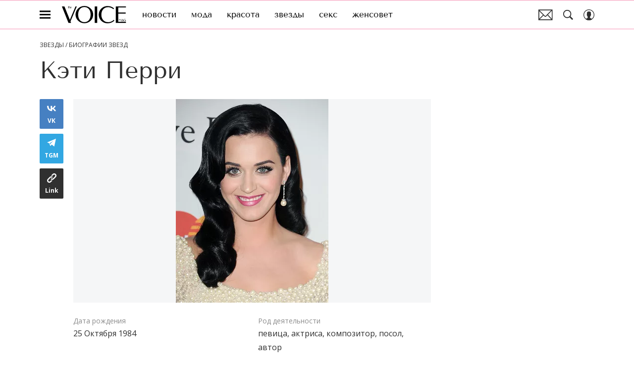

--- FILE ---
content_type: text/html; charset=utf-8
request_url: https://www.thevoicemag.ru/stars/biography/katy-perry/
body_size: 48532
content:
<!doctype html>
<html data-n-head-ssr lang="ru-RU" data-n-head="%7B%22lang%22:%7B%22ssr%22:%22ru-RU%22%7D%7D">
  <head>
    <script>window.__detected_adblock__=!0,window.yaContextCb=window.yaContextCb||[]</script>
    <meta data-n-head="ssr" charset="utf-8"><meta data-n-head="ssr" name="viewport" content="width=device-width, initial-scale=1, maximum-scale=1.0, user-scalable=no"><meta data-n-head="ssr" name="theme-color" content="#ff508b"><meta data-n-head="ssr" name="twitter:widgets:autoload" content="off"><meta data-n-head="ssr" name="publisher" content="VOICE"><meta data-n-head="ssr" data-hid="og:image" property="og:image" content="https://www.thevoicemag.ru/_nuxt/img/default-thevoice-share-image_dfc79c9.jpg"><meta data-n-head="ssr" data-hid="twitter:image" name="twitter:image" content="https://www.thevoicemag.ru/_nuxt/img/default-thevoice-share-image_dfc79c9.jpg"><meta data-n-head="ssr" data-hid="twitter:card" name="twitter:card" content="summary_large_image"><meta data-n-head="ssr" data-hid="og:url" property="og:url" content="https://www.thevoicemag.ru/stars/biography/katy-perry/"><meta data-n-head="ssr" data-hid="og:title" property="og:title" content="Кэти Перри (Katy Perry) | Биография певицы | Дискография | Фото | Личная жизнь"><meta data-n-head="ssr" data-hid="twitter:title" property="twitter:title" content="Кэти Перри (Katy Perry) | Биография певицы | Дискография | Фото | Личная жизнь"><meta data-n-head="ssr" data-hid="description" name="description" content="Биография певицы Кэти Перри (Katy Perry): фото, карьера, песни и дискография, личная жизнь, брак с Орландо Блумом, последние новости - 2022"><meta data-n-head="ssr" data-hid="og:type" property="og:type" content="website"><meta data-n-head="ssr" data-hid="og:description" property="og:description" content="Биография певицы Кэти Перри (Katy Perry): фото, карьера, песни и дискография, личная жизнь, брак с Орландо Блумом, последние новости - 2022"><meta data-n-head="ssr" data-hid="twitter:description" name="twitter:description" content="Биография певицы Кэти Перри (Katy Perry): фото, карьера, песни и дискография, личная жизнь, брак с Орландо Блумом, последние новости - 2022"><title>Кэти Перри (Katy Perry) | Биография певицы | Дискография | Фото | Личная жизнь</title><link data-n-head="ssr" rel="icon" type="image/png" href="/icon_thevoice.png" data-hid="favicon"><link data-n-head="ssr" rel="apple-touch-icon" type="image/png" href="/icon_thevoice.png" data-hid="favicon"><link data-n-head="ssr" rel="icon" type="image/x-icon" href="/favicon.ico?v2" media="(prefers-color-scheme: dark)" sizes="32x32" data-hid="favicon"><link data-n-head="ssr" rel="icon" type="image/x-icon" href="/favicon_white.ico?v2" media="(prefers-color-scheme: light)" sizes="32x32" data-hid="favicon"><link data-n-head="ssr" data-hid="canonical" rel="canonical" href="https://www.thevoicemag.ru/stars/biography/katy-perry/"><link data-n-head="ssr" data-hid="image_src" rel="image_src" href="https://www.thevoicemag.ru/_nuxt/img/default-thevoice-share-image_dfc79c9.jpg"><link data-n-head="ssr" data-hid="rss_all_news" rel="alternate" type="application/rss+xml" href="https://www.thevoicemag.ru/rss/utf8/public-feed-all-news.xml" title="rss_all_news"><link data-n-head="ssr" href="/_nuxt/webcache.js" rel="preload" as="script" fetchpriority="low"><link data-n-head="ssr" rel="preload" href="/_nuxt/font/bx6ANxqUneKx06UkIXISn3V4Cg_492ef75.woff2" as="font" type="font/woff2" crossorigin="anonymous" fetchpriority="high"><link data-n-head="ssr" rel="preload" href="/_nuxt/font/memvYaGs126MiZpBA-UvWbX2vVnXBbObj2OVTS-mu0SC55I_ff6da0b.woff2" as="font" type="font/woff2" crossorigin="anonymous" fetchpriority="high"><link data-n-head="ssr" rel="preload" href="/_nuxt/font/bx6ANxqUneKx06UkIXISn3F4Cl2I_66ef8e6.woff2" as="font" type="font/woff2" crossorigin="anonymous" fetchpriority="high"><link data-n-head="ssr" rel="preload" href="/_nuxt/font/memvYaGs126MiZpBA-UvWbX2vVnXBbObj2OVTSumu0SC55K5gw_5bedbd2.woff2" as="font" type="font/woff2" crossorigin="anonymous" fetchpriority="high"><link data-n-head="ssr" href="/_nuxt/img/logo-thevoice-full_b33872b.svg" rel="preload" as="image"><script data-n-head="ssr" src="/_nuxt/webcache.js"></script><script data-n-head="ssr" type="application/ld+json">{
  "@context": "https://schema.org",
  "@graph": [
    {
      "@type": "Article",
      "description": "Биография певицы Кэти Перри (Katy Perry): фото, карьера, песни и дискография, личная жизнь, брак с Орландо Блумом, последние новости - 2022",
      "publisher": {
        "@type": "Organization",
        "@id": "https://www.thevoicemag.ru/#publisher",
        "url": "https://www.thevoicemag.ru/",
        "name": "thevoicemag.ru",
        "legalName": "ООО «Фэшн Пресс»",
        "telephone": "+74952520999",
        "address": {
          "@type": "PostalAddress",
          "streetAddress": "вн.тер.г. муниципальный округ Донской, ш Варшавское, д. 9 стр. 1",
          "postalCode": "117105",
          "addressLocality": "Москва",
          "addressCountry": "RU"
        },
        "logo": {
          "@type": "ImageObject",
          "url": "https://www.thevoicemag.ru/_nuxt/img/logo-thevoice-full_b33872b.svg"
        }
      },
      "headline": "Кэти Перри",
      "url": "https://www.thevoicemag.ru/stars/biography/katy-perry/",
      "mainEntityOfPage": {
        "@id": "https://www.thevoicemag.ru/stars/biography/katy-perry/",
        "@type": "WebPage"
      },
      "author": {
        "@id": "https://www.thevoicemag.ru/#publisher"
      },
      "articleBody": "Биография Кэти Перри Кэтрин Элизабет Хадсон родилась в семье двух пасторов. В детстве девочка уже проявляла свои музыкальные таланты и пела в церковном хоре. Только лишь услышав музыку группы Queen, Кэти поняла, каким должно быть ее собственное творчество. Когда Кэти Перри училась в четвертом классе, учитель попросил ее сделать коллаж из журнальных вырезок, который отражал бы ее жизненные стремления и мечты. На дворе был 1993 год, певица Селена только что получила награду «Грэмми» и Кэти сделала коллаж с латиноамериканской исполнительницей, которая держала в руках золотую статуэтку. В то время Кэти Перри и предположить не могла, что ее ждет успешная творческая биография, и что 15 лет спустя она сама окажется среди номинантов на «Грэмми» с песней I kissed a Girl. Ее альбом One of the boys, на котором была представлена эта композиция, стал платиновым. В 2003 году Кэтрин закончила школу Dos Pueblos High School и тут же отправилась в Лос-Анджелес, чтобы исполнить свою детскую мечту и стать известной и популярной певицей. Тогда же девушка придумала себе псевдоним – Кэти Перри (Katy Perry) – по девичьей фамилии своей матери. Звездный путь певицы Кэти Перри В самом начале творческой биографии Кэти Перри талантливую и целеустремленную девушку приметили Стив Томас и Дженнифер Кнэпп. В результате Перри получила контракт с лейблом Red Hill Records. И в 2001 году вышел дебютный альбом певицы Kate Hudson. Альбом был достаточно успешным, однако не принес своей создательнице желаемых результатов. Настоящий звездный час молодой исполнительницы пробил в 2007 году, когда благодаря контракту с компанией Columbia появился сингл Перри UR So Gay. Несмотря на то что Кэти обвинили в предполагаемой гомофобии, песня стала настоящим хитом, а Кэти Перри наконец-то проснулась звездой. Поп-икона Мадонна как-то вскользь упомянула, что ее любимая песня — композиция Кэти Перри Ur so Gay. Кэти призналась, что этот незначительный комментарий стал огромным признанием для нее. Уже через год, в 2008-м, появился второй альбом певицы – One of the Boys – и подарил Кэти еще больший успех. Песня Кэти Перри с альбома I Kissed a Girl стала мировым хитом и визитной карточкой Пэрри, а также возглавила самые авторитетные чарты практически всех стран мира. Причина бешеного успеха творчества Перри кроется в ее особенном чувстве юмора. «Переживания и печаль – это круто, но если это все, что у тебя есть, ты становишься скучным. Я стараюсь обо всем писать с юмором, будь то радость или тоска». В этом духе она и продолжала работать. В мае 2010 года в творческой биографии Кэти Перри появился дуэт со Snoop Dogg — их сингл California Gurls был опять же одним из самых успешных. На этой волне популярности уже в августе того же года она представила публике новый альбом Teenage Dream и отправилась в мировое турне в его поддержку. Объехав мир с концертами, в 2012 году Кэти выпустила композицию Part of Me, который сразу же оказался на первой строчке хит-парада Billboard Hot-100. Певица стала мегапопулярной, фанаты разыскивают биографию Кэти Перри на русском и других языках и всячески интересуются ее жизнью. При этом Кэти отрицает, что мировая слава заразила ее пагубной «звездной болезнью». «Я осталась самой собой. А люди хотят слушать исполнителей, которые остаются сами собой, но при этом совершают интересные, неожиданные поступки и сочиняют про это песни. Поэтому люди мне доверяют. К тому же, любой может встретить меня буквально на улице. Я та же, что и до выпуска хитов. Только теперь у меня есть расписания для завтрака, обеда и ужина». Личная жизнь Кэти Перри Биография и личная жизнь Кэти Перри постоянно в центре внимания. Благодаря привлекательной внешности Кэти никогда не страдала от недостатка поклонников. Рост Кэти Перри равен 169 см, а вес — 55 кг. Кэти Перри встречалась с вокалистом американской группы Gym Class Heroes. Отношения пары были настолько романтичными, что Кэти Перри даже появилась в клипе этой группы на песню Cupid's Chokehold. Однако в 2008 году влюбленные расстались. Следующим избранником и первым мужем в биографии Кэти Перри стал британский комик Рассел Брэнд. В октябре 2010 года они устроили церемонию бракосочетания в Индии, за организацию которой взялась лучшая подруга Кэти певица Рианна. Пышная свадьба, однако, не стала залогом семейного счастья. В декабре 2011 года пара решила развестись. Позднее Рассео говорил, что считает развод величайшей ошибкой, но в тот момент он не мог совладать с ревностью, увидев фото Кэти с Робертом Эйкройдом. В сентябре 2012 года стало известно о новом романе певицы: Перри начала встречаться с певцом Джоном Майером. Также поговаривали о ее романах в Робертом Паттинсоном и диджеем Diplo. А в 2016 у СМИ появилась новая тема для обсуждения: после церемонии «Золотого глобуса» певица Кэти Перри и актер Орландо Блум стали регулярно появляться вместе. Через несколько месяцев они впервые вышли в свет в качестве пары, а еще через год расстались. Причиной расставания оказалось категорическое нежелание Блума заключать брак и заводить детей. На этом история любви Орландо Блума и Кэти Перри не закончилась. В начале 2018 года пара вновь воссоединилась. Вскоре Блум познакомил Кэти со своим сыном от Миранды Керр Флинном, а затем и с самой Мирандой. На этом актер не остановился: он явно пересмотрел свои взгляды на семью и детей, поскольку в 2019 году у Кэти на пальце появилось обручальное кольцо, а 27 августа 2020 года пара объявила о рождении дочери Дэйзи Дав. Кэти Перри сейчас Биография Кэтти Перри как певицы отнюдь не закончилась с рождением дочери: всего через несколько месяцев после этого события Кэти выпустила новый альбом «Cosmic Enegry». Позднее она порадовала фанатов и другими песнями, а через год после рождения дочки вновь вышла в свет, в очередной раз примерив новый имидж. В 2022 году Кэти Перри заставила своих поклонников понервничать. Во время октябрьского выступления у Кэти Перри закрылся глаз, она начала моргать и явно не могла справиться с тиком. Происшествие активно обсуждалось в соцсетях: кто-то иронизировал, а кто-то всерьез тревожился из-за состояния здоровья любимой певицы и вопрошал, что случилось с Кэти Перри. Сама певица через несколько дней написала в соцсетях, что моргающий глаз был частью образа куклы, который звезда примерила ради шоу. Фото Кэти Перри 2015: WireImage/Fotobank.ru",
      "image": [
        {
          "@type": "ImageObject",
          "url": "https://images.thevoicemag.ru/upload/img_cache/089/0894c3995b3c47c3e7df1e7b187a48ed_cropped_666x999.jpg",
          "width": 666,
          "height": 999,
          "description": "Кэти Перри и Орландо Блум — отличная пара"
        }
      ],
      "datePublished": "2024-02-15T15:26:00+03:00",
      "thumbnailUrl": "https://images.thevoicemag.ru/upload/img_cache/993/99355450d770a63191f18af6453dec87_cropped_308x411.jpg",
      "articleSection": "https://www.thevoicemag.ru/stars/biography/katy-perry/",
      "wordCount": 961
    },
    {
      "@type": "Person",
      "name": "Кэти Перри",
      "alternateName": "Katy Perry",
      "birthDate": "1984-10-24",
      "birthPlace": {
        "@type": "Place",
        "address": {
          "@type": "PostalAddress",
          "addressLocality": "Санта-Барбара",
          "addressCountry": "США"
        }
      },
      "spouse": {
        "@type": "Person",
        "name": "Орландо Блум"
      },
      "weight": 55,
      "height": 165,
      "description": "Биография певицы Кэти Перри (Katy Perry): фото, карьера, песни и дискография, личная жизнь, брак с Орландо Блумом, последние новости - 2022",
      "jobTitle": "певица, актриса, композитор, посол, автор",
      "children": [
        {
          "@type": "Person",
          "name": "Дэйзи"
        }
      ],
      "sameAs": [
        "https://facebook.com/katyperry",
        "https://instagram.com/katyperry",
        "https://youtube.com/katyperry",
        "https://ru.wikipedia.org/wiki/Кэти_Перри",
        "https://twitter.com/katyperry"
      ],
      "url": "https://www.thevoicemag.ru/stars/biography/katy-perry/",
      "mainEntityOfPage": {
        "@id": "https://www.thevoicemag.ru/stars/biography/katy-perry/",
        "@type": "WebPage"
      },
      "gender": "Female",
      "image": [
        {
          "@type": "ImageObject",
          "url": "https://images.thevoicemag.ru/upload/img_cache/993/99355450d770a63191f18af6453dec87_cropped_308x411.jpg",
          "width": 308,
          "height": 411
        }
      ]
    },
    {
      "@type": "BreadcrumbList",
      "itemListElement": [
        {
          "@type": "ListItem",
          "position": 1,
          "name": "Звезды / Биографии звезд",
          "item": "https://www.thevoicemag.ru/stars/biography/"
        }
      ]
    }
  ]
}</script><style data-vue-ssr-id="63e2dbec:0 6ae00360:0 56fb31ea:0 253fa016:0 3387ef74:0 3388bcdf:0 d7f2144c:0 7cb6c1dc:0 4ea630dc:0 335c18a3:0 ba490700:0 7fe84f43:0 68dd7e32:0 07419a55:0 59815893:0 00e46124:0 121dc5ce:0 3f2a5203:0 4e7a4189:0 08034506:0 6db72a6c:0 9223b332:0 02b3e6f6:0 29a4d544:0 02c1d75f:0 35db9ff7:0 58eaf5b2:0 ef850d68:0 3ead2696:0 1b7717ae:0 5f554d56:0 c0e8f74a:0 0939b966:0 58df6ebf:0 ae5a71e2:0 e7ce6950:0 4590ec8d:0 1a6e2299:0 6ae34b12:0 66e0fde5:0 032b0f80:0 3ebfa55e:0 4651e351:0 4783dfb8:0 2fd653a5:0">@font-face{font-family:"swiper-icons";font-style:normal;font-weight:400;src:url("data:application/font-woff;charset=utf-8;base64, [base64]//wADZ2x5ZgAAAywAAADMAAAD2MHtryVoZWFkAAABbAAAADAAAAA2E2+eoWhoZWEAAAGcAAAAHwAAACQC9gDzaG10eAAAAigAAAAZAAAArgJkABFsb2NhAAAC0AAAAFoAAABaFQAUGG1heHAAAAG8AAAAHwAAACAAcABAbmFtZQAAA/gAAAE5AAACXvFdBwlwb3N0AAAFNAAAAGIAAACE5s74hXjaY2BkYGAAYpf5Hu/j+W2+MnAzMYDAzaX6QjD6/4//Bxj5GA8AuRwMYGkAPywL13jaY2BkYGA88P8Agx4j+/8fQDYfA1AEBWgDAIB2BOoAeNpjYGRgYNBh4GdgYgABEMnIABJzYNADCQAACWgAsQB42mNgYfzCOIGBlYGB0YcxjYGBwR1Kf2WQZGhhYGBiYGVmgAFGBiQQkOaawtDAoMBQxXjg/wEGPcYDDA4wNUA2CCgwsAAAO4EL6gAAeNpj2M0gyAACqxgGNWBkZ2D4/wMA+xkDdgAAAHjaY2BgYGaAYBkGRgYQiAHyGMF8FgYHIM3DwMHABGQrMOgyWDLEM1T9/w8UBfEMgLzE////P/5//f/V/xv+r4eaAAeMbAxwIUYmIMHEgKYAYjUcsDAwsLKxc3BycfPw8jEQA/[base64]/uznmfPFBNODM2K7MTQ45YEAZqGP81AmGGcF3iPqOop0r1SPTaTbVkfUe4HXj97wYE+yNwWYxwWu4v1ugWHgo3S1XdZEVqWM7ET0cfnLGxWfkgR42o2PvWrDMBSFj/IHLaF0zKjRgdiVMwScNRAoWUoH78Y2icB/yIY09An6AH2Bdu/UB+yxopYshQiEvnvu0dURgDt8QeC8PDw7Fpji3fEA4z/PEJ6YOB5hKh4dj3EvXhxPqH/SKUY3rJ7srZ4FZnh1PMAtPhwP6fl2PMJMPDgeQ4rY8YT6Gzao0eAEA409DuggmTnFnOcSCiEiLMgxCiTI6Cq5DZUd3Qmp10vO0LaLTd2cjN4fOumlc7lUYbSQcZFkutRG7g6JKZKy0RmdLY680CDnEJ+UMkpFFe1RN7nxdVpXrC4aTtnaurOnYercZg2YVmLN/d/gczfEimrE/fs/bOuq29Zmn8tloORaXgZgGa78yO9/cnXm2BpaGvq25Dv9S4E9+5SIc9PqupJKhYFSSl47+Qcr1mYNAAAAeNptw0cKwkAAAMDZJA8Q7OUJvkLsPfZ6zFVERPy8qHh2YER+3i/BP83vIBLLySsoKimrqKqpa2hp6+jq6RsYGhmbmJqZSy0sraxtbO3sHRydnEMU4uR6yx7JJXveP7WrDycAAAAAAAH//wACeNpjYGRgYOABYhkgZgJCZgZNBkYGLQZtIJsFLMYAAAw3ALgAeNolizEKgDAQBCchRbC2sFER0YD6qVQiBCv/H9ezGI6Z5XBAw8CBK/m5iQQVauVbXLnOrMZv2oLdKFa8Pjuru2hJzGabmOSLzNMzvutpB3N42mNgZGBg4GKQYzBhYMxJLMlj4GBgAYow/P/PAJJhLM6sSoWKfWCAAwDAjgbRAAB42mNgYGBkAIIbCZo5IPrmUn0hGA0AO8EFTQAA") format("woff")}:root{--swiper-theme-color:#007aff}.swiper-container{list-style:none;margin-left:auto;margin-right:auto;overflow:hidden;padding:0;position:relative;z-index:1}.swiper-container-vertical>.swiper-wrapper{flex-direction:column}.swiper-wrapper{box-sizing:initial;display:flex;height:100%;position:relative;transition-property:transform;width:100%;z-index:1}.swiper-container-android .swiper-slide,.swiper-wrapper{transform:translateZ(0)}.swiper-container-multirow>.swiper-wrapper{flex-wrap:wrap}.swiper-container-multirow-column>.swiper-wrapper{flex-direction:column;flex-wrap:wrap}.swiper-container-free-mode>.swiper-wrapper{margin:0 auto;transition-timing-function:ease-out}.swiper-slide{flex-shrink:0;height:100%;position:relative;transition-property:transform;width:100%}.swiper-slide-invisible-blank{visibility:hidden}.swiper-container-autoheight,.swiper-container-autoheight .swiper-slide{height:auto}.swiper-container-autoheight .swiper-wrapper{align-items:flex-start;transition-property:transform,height}.swiper-container-3d{perspective:1200px}.swiper-container-3d .swiper-cube-shadow,.swiper-container-3d .swiper-slide,.swiper-container-3d .swiper-slide-shadow-bottom,.swiper-container-3d .swiper-slide-shadow-left,.swiper-container-3d .swiper-slide-shadow-right,.swiper-container-3d .swiper-slide-shadow-top,.swiper-container-3d .swiper-wrapper{transform-style:preserve-3d}.swiper-container-3d .swiper-slide-shadow-bottom,.swiper-container-3d .swiper-slide-shadow-left,.swiper-container-3d .swiper-slide-shadow-right,.swiper-container-3d .swiper-slide-shadow-top{height:100%;left:0;pointer-events:none;position:absolute;top:0;width:100%;z-index:10}.swiper-container-3d .swiper-slide-shadow-left{background-image:linear-gradient(270deg,rgba(0,0,0,.5),transparent)}.swiper-container-3d .swiper-slide-shadow-right{background-image:linear-gradient(90deg,rgba(0,0,0,.5),transparent)}.swiper-container-3d .swiper-slide-shadow-top{background-image:linear-gradient(0deg,rgba(0,0,0,.5),transparent)}.swiper-container-3d .swiper-slide-shadow-bottom{background-image:linear-gradient(180deg,rgba(0,0,0,.5),transparent)}.swiper-container-css-mode>.swiper-wrapper{overflow:auto;scrollbar-width:none;-ms-overflow-style:none}.swiper-container-css-mode>.swiper-wrapper::-webkit-scrollbar{display:none}.swiper-container-css-mode>.swiper-wrapper>.swiper-slide{scroll-snap-align:start start}.swiper-container-horizontal.swiper-container-css-mode>.swiper-wrapper{scroll-snap-type:x mandatory}.swiper-container-vertical.swiper-container-css-mode>.swiper-wrapper{scroll-snap-type:y mandatory}:root{--swiper-navigation-size:44px}.swiper-button-next,.swiper-button-prev{align-items:center;color:#007aff;color:var(--swiper-navigation-color,var(--swiper-theme-color));cursor:pointer;display:flex;height:44px;height:var(--swiper-navigation-size);justify-content:center;margin-top:-22px;margin-top:calc(var(--swiper-navigation-size)*-1/2);position:absolute;top:50%;width:27px;width:calc(var(--swiper-navigation-size)/44*27);z-index:10}.swiper-button-next.swiper-button-disabled,.swiper-button-prev.swiper-button-disabled{cursor:auto;opacity:.35;pointer-events:none}.swiper-button-next:after,.swiper-button-prev:after{font-family:swiper-icons;font-size:44px;font-size:var(--swiper-navigation-size);font-variant:normal;letter-spacing:0;line-height:1;text-transform:none!important;text-transform:none}.swiper-button-prev,.swiper-container-rtl .swiper-button-next{left:10px;right:auto}.swiper-button-prev:after,.swiper-container-rtl .swiper-button-next:after{content:"prev"}.swiper-button-next,.swiper-container-rtl .swiper-button-prev{left:auto;right:10px}.swiper-button-next:after,.swiper-container-rtl .swiper-button-prev:after{content:"next"}.swiper-button-next.swiper-button-white,.swiper-button-prev.swiper-button-white{--swiper-navigation-color:#fff}.swiper-button-next.swiper-button-black,.swiper-button-prev.swiper-button-black{--swiper-navigation-color:#000}.swiper-button-lock{display:none}.swiper-pagination{position:absolute;text-align:center;transform:translateZ(0);transition:opacity .3s;z-index:10}.swiper-pagination.swiper-pagination-hidden{opacity:0}.swiper-container-horizontal>.swiper-pagination-bullets,.swiper-pagination-custom,.swiper-pagination-fraction{bottom:10px;left:0;width:100%}.swiper-pagination-bullets-dynamic{font-size:0;overflow:hidden}.swiper-pagination-bullets-dynamic .swiper-pagination-bullet{position:relative;transform:scale(.33)}.swiper-pagination-bullets-dynamic .swiper-pagination-bullet-active,.swiper-pagination-bullets-dynamic .swiper-pagination-bullet-active-main{transform:scale(1)}.swiper-pagination-bullets-dynamic .swiper-pagination-bullet-active-prev{transform:scale(.66)}.swiper-pagination-bullets-dynamic .swiper-pagination-bullet-active-prev-prev{transform:scale(.33)}.swiper-pagination-bullets-dynamic .swiper-pagination-bullet-active-next{transform:scale(.66)}.swiper-pagination-bullets-dynamic .swiper-pagination-bullet-active-next-next{transform:scale(.33)}.swiper-pagination-bullet{background:#000;border-radius:100%;display:inline-block;height:8px;opacity:.2;width:8px}button.swiper-pagination-bullet{-webkit-appearance:none;-moz-appearance:none;appearance:none;border:none;box-shadow:none;margin:0;padding:0}.swiper-pagination-clickable .swiper-pagination-bullet{cursor:pointer}.swiper-pagination-bullet-active{background:#007aff;background:var(--swiper-pagination-color,var(--swiper-theme-color));opacity:1}.swiper-container-vertical>.swiper-pagination-bullets{right:10px;top:50%;transform:translate3d(0,-50%,0)}.swiper-container-vertical>.swiper-pagination-bullets .swiper-pagination-bullet{display:block;margin:6px 0}.swiper-container-vertical>.swiper-pagination-bullets.swiper-pagination-bullets-dynamic{top:50%;transform:translateY(-50%);width:8px}.swiper-container-vertical>.swiper-pagination-bullets.swiper-pagination-bullets-dynamic .swiper-pagination-bullet{display:inline-block;transition:transform .2s,top .2s}.swiper-container-horizontal>.swiper-pagination-bullets .swiper-pagination-bullet{margin:0 4px}.swiper-container-horizontal>.swiper-pagination-bullets.swiper-pagination-bullets-dynamic{left:50%;transform:translateX(-50%);white-space:nowrap}.swiper-container-horizontal>.swiper-pagination-bullets.swiper-pagination-bullets-dynamic .swiper-pagination-bullet{transition:transform .2s,left .2s}.swiper-container-horizontal.swiper-container-rtl>.swiper-pagination-bullets-dynamic .swiper-pagination-bullet{transition:transform .2s,right .2s}.swiper-pagination-progressbar{background:rgba(0,0,0,.25);position:absolute}.swiper-pagination-progressbar .swiper-pagination-progressbar-fill{background:#007aff;background:var(--swiper-pagination-color,var(--swiper-theme-color));height:100%;left:0;position:absolute;top:0;transform:scale(0);transform-origin:left top;width:100%}.swiper-container-rtl .swiper-pagination-progressbar .swiper-pagination-progressbar-fill{transform-origin:right top}.swiper-container-horizontal>.swiper-pagination-progressbar,.swiper-container-vertical>.swiper-pagination-progressbar.swiper-pagination-progressbar-opposite{height:4px;left:0;top:0;width:100%}.swiper-container-horizontal>.swiper-pagination-progressbar.swiper-pagination-progressbar-opposite,.swiper-container-vertical>.swiper-pagination-progressbar{height:100%;left:0;top:0;width:4px}.swiper-pagination-white{--swiper-pagination-color:#fff}.swiper-pagination-black{--swiper-pagination-color:#000}.swiper-pagination-lock{display:none}.swiper-scrollbar{background:rgba(0,0,0,.1);border-radius:10px;position:relative;-ms-touch-action:none}.swiper-container-horizontal>.swiper-scrollbar{bottom:3px;height:5px;left:1%;position:absolute;width:98%;z-index:50}.swiper-container-vertical>.swiper-scrollbar{height:98%;position:absolute;right:3px;top:1%;width:5px;z-index:50}.swiper-scrollbar-drag{background:rgba(0,0,0,.5);border-radius:10px;height:100%;left:0;position:relative;top:0;width:100%}.swiper-scrollbar-cursor-drag{cursor:move}.swiper-scrollbar-lock{display:none}.swiper-zoom-container{align-items:center;display:flex;height:100%;justify-content:center;text-align:center;width:100%}.swiper-zoom-container>canvas,.swiper-zoom-container>img,.swiper-zoom-container>svg{max-height:100%;max-width:100%;object-fit:contain}.swiper-slide-zoomed{cursor:move}.swiper-lazy-preloader{animation:swiper-preloader-spin 1s linear infinite;border:4px solid #007aff;border:4px solid var(--swiper-preloader-color,var(--swiper-theme-color));border-radius:50%;border-top:4px solid transparent;box-sizing:border-box;height:42px;left:50%;margin-left:-21px;margin-top:-21px;position:absolute;top:50%;transform-origin:50%;width:42px;z-index:10}.swiper-lazy-preloader-white{--swiper-preloader-color:#fff}.swiper-lazy-preloader-black{--swiper-preloader-color:#000}@keyframes swiper-preloader-spin{to{transform:rotate(1turn)}}.swiper-container .swiper-notification{left:0;opacity:0;pointer-events:none;position:absolute;top:0;z-index:-1000}.swiper-container-fade.swiper-container-free-mode .swiper-slide{transition-timing-function:ease-out}.swiper-container-fade .swiper-slide{pointer-events:none;transition-property:opacity}.swiper-container-fade .swiper-slide .swiper-slide{pointer-events:none}.swiper-container-fade .swiper-slide-active,.swiper-container-fade .swiper-slide-active .swiper-slide-active{pointer-events:auto}.swiper-container-cube{overflow:visible}.swiper-container-cube .swiper-slide{-webkit-backface-visibility:hidden;backface-visibility:hidden;height:100%;pointer-events:none;transform-origin:0 0;visibility:hidden;width:100%;z-index:1}.swiper-container-cube .swiper-slide .swiper-slide{pointer-events:none}.swiper-container-cube.swiper-container-rtl .swiper-slide{transform-origin:100% 0}.swiper-container-cube .swiper-slide-active,.swiper-container-cube .swiper-slide-active .swiper-slide-active{pointer-events:auto}.swiper-container-cube .swiper-slide-active,.swiper-container-cube .swiper-slide-next,.swiper-container-cube .swiper-slide-next+.swiper-slide,.swiper-container-cube .swiper-slide-prev{pointer-events:auto;visibility:visible}.swiper-container-cube .swiper-slide-shadow-bottom,.swiper-container-cube .swiper-slide-shadow-left,.swiper-container-cube .swiper-slide-shadow-right,.swiper-container-cube .swiper-slide-shadow-top{-webkit-backface-visibility:hidden;backface-visibility:hidden;z-index:0}.swiper-container-cube .swiper-cube-shadow{background:#000;bottom:0;-webkit-filter:blur(50px);filter:blur(50px);height:100%;left:0;opacity:.6;position:absolute;width:100%;z-index:0}.swiper-container-flip{overflow:visible}.swiper-container-flip .swiper-slide{-webkit-backface-visibility:hidden;backface-visibility:hidden;pointer-events:none;z-index:1}.swiper-container-flip .swiper-slide .swiper-slide{pointer-events:none}.swiper-container-flip .swiper-slide-active,.swiper-container-flip .swiper-slide-active .swiper-slide-active{pointer-events:auto}.swiper-container-flip .swiper-slide-shadow-bottom,.swiper-container-flip .swiper-slide-shadow-left,.swiper-container-flip .swiper-slide-shadow-right,.swiper-container-flip .swiper-slide-shadow-top{-webkit-backface-visibility:hidden;backface-visibility:hidden;z-index:0}
.app-loader[data-v-2c735fc1]{background-color:#000;height:5px;left:0;pointer-events:none;position:fixed;top:0;transform:scaleX(0);transform-origin:left center;width:100%;z-index:10}.app-loader_loading[data-v-2c735fc1]{transition:transform 3s ease-out}.app-loader_loaded[data-v-2c735fc1]{transition:transform .5s ease-out}.app-loader_loading[data-v-2c735fc1]{transform:scaleX(.8)}.app-loader_loaded[data-v-2c735fc1]{transform:scaleX(1)}
.app-loader[data-v-2c735fc1]{background-color:#ff3b7e}
*{box-sizing:border-box;margin:0;padding:0}
.article-detail__desc h2,.content__text h2,h1,h2,h3,h4,h5,h6{font-family:"Tenor Sans",sans-serif}@font-face{font-display:swap;font-family:"Open Sans";font-stretch:100%;font-style:normal;font-weight:400;src:url(/_nuxt/font/memSYaGs126MiZpBA-UvWbX2vVnXBbObj2OVZyOOSr4dVJWUgsjZ0B4taVQUwaEQbjB_mQ_8e6eb9a.woff) format("woff");unicode-range:u+0460-052f,u+1c80-1c88,u+20b4,u+2de0-2dff,u+a640-a69f,u+fe2e-fe2f}@font-face{font-display:swap;font-family:"Open Sans";font-stretch:100%;font-style:normal;font-weight:400;src:url(/_nuxt/font/memSYaGs126MiZpBA-UvWbX2vVnXBbObj2OVZyOOSr4dVJWUgsjZ0B4kaVQUwaEQbjB_mQ_de6d70f.woff) format("woff");unicode-range:u+0400-045f,u+0490-0491,u+04b0-04b1,u+2116}@font-face{font-display:swap;font-family:"Open Sans";font-stretch:100%;font-style:normal;font-weight:400;src:url(/_nuxt/font/memSYaGs126MiZpBA-UvWbX2vVnXBbObj2OVZyOOSr4dVJWUgsjZ0B4saVQUwaEQbjB_mQ_0403a19.woff) format("woff");unicode-range:u+1f??}@font-face{font-display:swap;font-family:"Open Sans";font-stretch:100%;font-style:normal;font-weight:400;src:url(/_nuxt/font/memSYaGs126MiZpBA-UvWbX2vVnXBbObj2OVZyOOSr4dVJWUgsjZ0B4jaVQUwaEQbjB_mQ_2de5ef4.woff) format("woff");unicode-range:u+0370-03ff}@font-face{font-display:swap;font-family:"Open Sans";font-stretch:100%;font-style:normal;font-weight:400;src:url(/_nuxt/font/memSYaGs126MiZpBA-UvWbX2vVnXBbObj2OVZyOOSr4dVJWUgsjZ0B4iaVQUwaEQbjB_mQ_662226e.woff) format("woff");unicode-range:u+0590-05ff,u+200c-2010,u+20aa,u+25cc,u+fb1d-fb4f}@font-face{font-display:swap;font-family:"Open Sans";font-stretch:100%;font-style:normal;font-weight:400;src:url(/_nuxt/font/memSYaGs126MiZpBA-UvWbX2vVnXBbObj2OVZyOOSr4dVJWUgsjZ0B4vaVQUwaEQbjB_mQ_87ffc53.woff) format("woff");unicode-range:u+0102-0103,u+0110-0111,u+0128-0129,u+0168-0169,u+01a0-01a1,u+01af-01b0,u+1ea0-1ef9,u+20ab}@font-face{font-display:swap;font-family:"Open Sans";font-stretch:100%;font-style:normal;font-weight:400;src:url(/_nuxt/font/memSYaGs126MiZpBA-UvWbX2vVnXBbObj2OVZyOOSr4dVJWUgsjZ0B4uaVQUwaEQbjB_mQ_556c2cb.woff) format("woff");unicode-range:u+0100-024f,u+0259,u+1e??,u+2020,u+20a0-20ab,u+20ad-20cf,u+2113,u+2c60-2c7f,u+a720-a7ff}@font-face{font-display:swap;font-family:"Open Sans";font-stretch:100%;font-style:normal;font-weight:400;src:url(/_nuxt/font/memSYaGs126MiZpBA-UvWbX2vVnXBbObj2OVZyOOSr4dVJWUgsjZ0B4gaVQUwaEQbjA_ffe2f0c.woff) format("woff");unicode-range:u+00??,u+0131,u+0152-0153,u+02bb-02bc,u+02c6,u+02da,u+02dc,u+2000-206f,u+2074,u+20ac,u+2122,u+2191,u+2193,u+2212,u+2215,u+feff,u+fffd}.sp-sber-2030{--sp-headline-0-family:"IBM Plex Mono",sans-serif;--sp-headline-0-size:20px;--sp-headline-0-weight:400;--sp-headline-0-style:normal;--sp-headline-1-family:"Oswald",sans-serif;--sp-headline-1-size:38px;--sp-headline-1-weight:700;--sp-headline-1-style:normal;--sp-headline-1-line-height:115%;--sp-headline-2-family:"Oswald",sans-serif;--sp-headline-2-size:32px;--sp-headline-2-weight:700;--sp-headline-2-style:normal;--sp-headline-2-letter-spacing:0.2px;--sp-headline-2-line-height:100%;--sp-headline-3-family:"Oswald",sans-serif;--sp-headline-3-size:28px;--sp-headline-3-weight:700;--sp-headline-3-style:normal;--sp-headline-3-line-height:125%;--sp-headline-4-family:"Oswald",sans-serif;--sp-headline-4-size:18px;--sp-headline-4-weight:600;--sp-headline-4-style:normal;--sp-headline-4-line-height:132%;--sp-headline-5-family:"Oswald",sans-serif;--sp-headline-5-size:12px;--sp-headline-5-weight:600;--sp-headline-5-style:normal;--sp-headline-5-line-height:125%;--sp-text-1-family:"IBM Plex Mono",sans-serif;--sp-text-1-size:14px;--sp-text-1-weight:400;--sp-text-1-style:normal;--sp-text-1-letter-spacing:0.5px;--sp-text-2-family:"IBM Plex Mono",sans-serif;--sp-text-2-size:13px;--sp-text-2-weight:400;--sp-text-2-style:normal;--sp-text-2-line-height:118%;--sp-text-3-family:"Raleway";--sp-text-3-size:12px;--sp-text-3-weight:400;--sp-text-3-style:normal;--sp-text-3-line-height:125%;--sp-description-1-family:"Montserrat";--sp-description-1-size:16px;--sp-description-1-weight:400;--sp-description-1-style:normal;--sp-description-1-line-height:120%;--sp-description-2-family:"IBM Plex Mono",sans-serif;--sp-description-2-size:11px;--sp-description-2-weight:400;--sp-description-2-style:normal;--sp-description-2-letter-spacing:0.5px;--sp-description-3-family:"IBM Plex Mono",sans-serif;--sp-description-3-size:11px;--sp-description-3-weight:600;--sp-description-3-style:normal;--sp-description-3-letter-spacing:0.5px;--sp-tag-family:"Montserrat";--sp-tag-size:12px;--sp-tag-weight:700;--sp-tag-style:normal;--sp-tag-letter-spacing:0.5px;--sp-speed-family:"IBM Plex Mono",sans-serif;--sp-speed-size:32px;--sp-speed-weight:700;--sp-speed-style:normal;--sp-speed-line-height:120%;--sp-loader-text-family:"Public Pixel";--sp-loader-text-size:8px;--sp-loader-text-weight:400;--sp-loader-text-style:normal;--sp-button-text-family:"IBM Plex Mono",sans-serif;--sp-button-text-size:14px;--sp-button-text-weight:700;--sp-button-text-style:normal;--sp-button-text-letter-spacing:0.7px;--sp-speed-1-2-family:"IBM Plex Mono",sans-serif;--sp-speed-1-2-size:23px;--sp-speed-1-2-weight:700;--sp-speed-1-2-style:normal;--sp-speed-1-2-line-height:120%;--sp-speed-1-3-family:"IBM Plex Mono",sans-serif;--sp-speed-1-3-size:12px;--sp-speed-1-3-weight:700;--sp-speed-1-3-style:normal;--sp-speed-1-3-line-height:120%;--sp-text-2-2-size:17px;--sp-text-2-2-line-height:118%;--sp-text-2-2-family:"IBM Plex Mono",sans-serif;--sp-text-2-2-size:11px;--sp-text-2-2-weight:400;--sp-text-2-2-style:normal;--sp-text-2-2-line-height:130%;--sp-text-1-1-paragraph-spacing-10-family:"IBM Plex Mono",sans-serif;--sp-text-1-1-paragraph-spacing-10-size:14px;--sp-text-1-1-paragraph-spacing-10-weight:400;--sp-text-1-1-paragraph-spacing-10-style:normal;--sp-text-1-1-paragraph-spacing-10-letter-spacing:0.5px;--sp-black:#000;--sp-grey-grafit:#171717;--sp-grey:#222;--sp-blue-gray:#323941;--sp-grey-dark:#383838;--sp-grey-middle:#676767;--sp-grey-light:grey;--sp-grey-main-menu:#c7c7c7;--sp-white:#f2f2f2;--sp-blue-indigo:#66f;--sp-purple:#9747ff;--sp-neon-green:#39f2ae;--sp-yellow:#ffc700;--sp-gradient-1-stop-1-color:#00ff8b;--sp-gradient-1-stop-1-position:0%;--sp-gradient-1-stop-2-color:#66f;--sp-gradient-1-stop-2-position:100%;--sp-gradient-2-stop-1-color:#00ff8b;--sp-gradient-2-stop-1-position:0%;--sp-gradient-2-stop-2-color:#66f;--sp-gradient-2-stop-2-position:100%;--sp-gradient-3-stop-1-color:#00ff8b;--sp-gradient-3-stop-1-position:0%;--sp-gradient-3-stop-2-color:#66f;--sp-gradient-3-stop-2-position:100%;--sp-time-line-1-stop-1-color:#b8baff;--sp-time-line-1-stop-1-position:0%;--sp-time-line-1-stop-2-color:#f2df39;--sp-time-line-1-stop-2-position:100%;--sp-time-line-2-stop-1-color:#b8baff;--sp-time-line-2-stop-1-position:39%;--sp-time-line-2-stop-2-color:#00ff8b;--sp-time-line-2-stop-2-position:100%;--sp-time-line-3-stop-1-color:#b8baff;--sp-time-line-3-stop-1-position:0%;--sp-time-line-3-stop-2-color:#66f;--sp-time-line-3-stop-2-position:100%}@keyframes spinner{0%{transform:rotate(0deg)}to{transform:rotate(1turn)}}@keyframes pulse{0%{opacity:1}50%{opacity:.3}to{opacity:1}}.d-flex{display:flex}.align-center{align-items:center}.justify-center{justify-content:center}.text-center{text-align:center}.text-break{word-wrap:break-word;word-break:break-word}.text-uppercase{text-transform:uppercase}a{color:inherit}.content-overlap-modal-showed{overflow:hidden}.cursor-pointer{cursor:pointer}:root{--navbar-z-index:100;--modal-z-index:9999;--navbar-height:57px;--awards-navbar-height:56px;--content-width:calc(100% - 20px);--main-content-bg-color:#fff}@media only screen and (min-width:650px){:root{--awards-navbar-height:66px;--content-width:600px}}@media only screen and (min-width:768px){:root{--content-width:650px}}@media only screen and (min-width:940px){:root{--content-width:900px}}@media only screen and (min-width:1200px){:root{--awards-navbar-height:76px;--content-width:1120px}}[hidden]{display:none!important}*{-webkit-overflow-scrolling:touch;-webkit-print-color-adjust:exact}*,:after,:before{box-sizing:border-box}.mx-auto{margin-left:auto;margin-right:auto}.nuxt-progress{transition:width .5s ease-out,opacity .3s ease-in-out!important}.email-subscribe-all-page .main-content,.email-subscribe-confirm-page .main-content,.error-page-404 .main-content{background:none}.email-subscribe-all-page,.email-subscribe-confirm-page{background-position:top;background-repeat:no-repeat;background-size:cover}.mt30{margin-top:30px}.mt20{margin-top:20px}.cols{display:grid}.cols.--middle{grid-template-columns:100%}@media only screen and (min-width:940px){.cols.--middle{grid-column-gap:30px;grid-template-columns:calc(100% - 350px) 320px}}@media only screen and (min-width:1152px){.cols.--middle{grid-column-gap:60px;grid-template-columns:calc(100% - 380px) 320px}}.cols.--full{grid-template-columns:minmax(100%,1fr)}.cols.--default{grid-template-columns:100%}@media only screen and (min-width:940px){.cols.--default{grid-template-columns:auto 300px;grid-column-gap:30px}}@media only screen and (min-width:1152px){.cols.--default{grid-template-columns:auto 300px}}.cols .col__cnt{width:100%}.cols .col__side{display:none}@media only screen and (min-width:940px){.cols .col__side{display:block}}body{-webkit-font-smoothing:antialiased;-moz-osx-font-smoothing:grayscale;-webkit-tap-highlight-color:rgba(0,0,0,0);-webkit-text-size-adjust:100%;-moz-text-size-adjust:100%;text-size-adjust:100%;color:#303030;font-size:16px;overflow-y:scroll;word-wrap:break-word;padding-bottom:0!important}body.opened-modal{overflow:hidden}h1,h2,h3,h4,h5,h6{font-style:normal;font-weight:400}ol,ul{list-style:none}img,svg{display:block;max-width:100%}svg{overflow:visible}button,input{font-family:inherit;font-size:inherit;outline:none}button{-webkit-appearance:none;-moz-appearance:none;appearance:none;background:none;border:0;-webkit-user-select:none;-moz-user-select:none;user-select:none}button:not(:disabled){cursor:pointer}button:disabled{cursor:not-allowed}.article-detail__desc,.content__text{color:#303030;font-size:19px;line-height:1.5}.article-detail__desc li:not(.hooper-slide):not(.reactions__item),.content__text li:not(.hooper-slide):not(.reactions__item){color:#303030;display:block;font-weight:400;line-height:1.5;list-style:none;margin-top:1.2rem;padding-left:2em;position:relative}.article-detail__desc li:not(.hooper-slide):not(.reactions__item):before,.content__text li:not(.hooper-slide):not(.reactions__item):before{content:"";display:block;height:12px;left:0;line-height:1;position:absolute;top:.5em;transform:rotate(45deg);width:12px}.article-detail__desc ol,.content__text ol{counter-reset:list1}.article-detail__desc ol li:not(.hooper-slide):not(.reactions__item):before,.content__text ol li:not(.hooper-slide):not(.reactions__item):before{background:none;content:counter(list1) ".";counter-increment:list1;height:auto;position:absolute;top:.35em;transform:none;width:auto}.content__text:not(.content__text_widget):not(.content__text_text):not(:first-child){margin-top:20px}.footer{margin-top:auto;position:relative;z-index:2}.container-main{display:flex;flex-direction:column;justify-content:flex-start;min-height:100vh;position:relative;z-index:1}.container{max-width:100%;min-width:320px}.sticky{position:sticky;top:87px;top:calc(var(--navbar-height) + 30px)}.wrap{flex:1 1 auto;margin-left:auto;margin-right:auto;max-width:calc(100% - 20px);width:1120px}@media only screen and (min-width:650px){.wrap{width:600px}}@media only screen and (min-width:768px){.wrap{width:650px}}@media only screen and (min-width:940px){.wrap{width:900px}}@media only screen and (min-width:1200px){.wrap{width:1120px}}.ad-wrap{margin:0 auto;max-width:1290px;width:100%}.nuxt-root{position:relative;text-align:left;text-align:initial}.main-content{background-color:#fff;background-color:var(--main-content-bg-color);margin-left:auto;margin-right:auto;max-width:100%;transition:max-width .3s ease-out;width:100%}.with-site-branding .main-content,.with-site-top-branding .main-content{max-width:1290px}.with-site-top-branding #header,.with-site-top-branding #section-banner{display:none}.with-site-top-branding #mainInner{margin-top:0}.with-site-top-branding #section__inner{padding-top:0}.with-site-top-branding #billboard_topline_detail,.with-site-top-branding #billboard_topline_home,.with-site-top-branding #billboard_topline_main,.with-site-top-branding #billboard_topline_section,.with-site-top-branding #main-billboard-topline{margin-top:0}.with-site-top-branding #main-content{margin-top:0;margin-top:var(--branding-offset-top,0)}.with-site-top-branding #prepend-section-title{display:inline-block}.with-site-top-branding:not(.with-site-branding-offset-top) .main__billboard-topline+.main__inner{padding-top:0}.with-site-top-branding:not(.with-site-branding-offset-top) #billboard_topline_detail .ad-billboard-topline-banner,.with-site-top-branding:not(.with-site-branding-offset-top) #billboard_topline_home .ad-billboard-topline-banner,.with-site-top-branding:not(.with-site-branding-offset-top) #billboard_topline_main .ad-billboard-topline-banner,.with-site-top-branding:not(.with-site-branding-offset-top) #billboard_topline_section .ad-billboard-topline-banner,.with-site-top-branding:not(.with-site-branding-offset-top) #billboard_topline_subsection .ad-billboard-topline-banner,.with-site-top-branding:not(.with-site-branding-offset-top) #billboard_topline_tag .ad-billboard-topline-banner,.with-site-top-branding:not(.with-site-branding-offset-top) #main-billboard-topline .ad-billboard-topline-banner{--min-ad-banner-height:0}.with-site-top-branding:not(.with-site-branding-offset-top) #billboard_topline_detail .ad-wrapper__content,.with-site-top-branding:not(.with-site-branding-offset-top) #billboard_topline_home .ad-wrapper__content,.with-site-top-branding:not(.with-site-branding-offset-top) #billboard_topline_main .ad-wrapper__content,.with-site-top-branding:not(.with-site-branding-offset-top) #billboard_topline_section .ad-wrapper__content,.with-site-top-branding:not(.with-site-branding-offset-top) #billboard_topline_subsection .ad-wrapper__content,.with-site-top-branding:not(.with-site-branding-offset-top) #billboard_topline_tag .ad-wrapper__content,.with-site-top-branding:not(.with-site-branding-offset-top) #main-billboard-topline .ad-wrapper__content{max-width:1290px}.with-site-branding-offset-top #billboard_topline_detail,.with-site-branding-offset-top #billboard_topline_home,.with-site-branding-offset-top #billboard_topline_main,.with-site-branding-offset-top #billboard_topline_section,.with-site-branding-offset-top #main-billboard-topline{display:none}.with-site-branding-offset-top #prepend-section-title{margin-top:30px}.icon-close{background:none;border:none;height:25px;position:absolute;right:10px;top:10px;width:25px}@media only screen and (min-width:1152px){.icon-close{right:0}}.icon-close:after,.icon-close:before{background-color:#fff;bottom:0;content:"";display:block;height:1px;left:0;margin-bottom:auto;margin-top:auto;position:absolute;right:0;top:0;transition:all .15s linear 0s}.icon-close:before{transform:rotate(45deg)}.icon-close:after{transform:rotate(-45deg)}div.hooper,section.hooper{height:auto;outline:none}div.hooper:focus,section.hooper:focus{outline:none}.showed-popup-fullscreen-video-feed{height:100%;left:0;overflow:hidden;position:fixed;top:0;width:100%}.showed-popup-fullscreen-video-feed .app__footer,.showed-popup-fullscreen-video-feed .app__navbar,.showed-popup-fullscreen-video-feed .main-content{opacity:0;visibility:hidden}@media screen and (max-width:649px){.app_enabled_video-feed .app__footer,.app_enabled_video-feed .app__navbar{background-color:#000;display:none}}
.article-detail__desc ol li:not(.hooper-slide):not(.reactions__item):before,.content__text ol li:not(.hooper-slide):not(.reactions__item):before{font-family:"Tenor Sans",sans-serif}.article-detail__desc,.content__text{font-family:"EB Garamond",sans-serif}.btn-default{font-family:"Open Sans",sans-serif}@font-face{font-display:swap;font-family:"Cormorant Garamond";font-style:italic;font-weight:400;src:url(https://fonts.gstatic.com/s/cormorantgaramond/v16/co3ZmX5slCNuHLi8bLeY9MK7whWMhyjYrEtFmSqn7B6DxjY.woff2) format("woff2");unicode-range:u+0460-052f,u+1c80-1c8a,u+20b4,u+2de0-2dff,u+a640-a69f,u+fe2e-fe2f}@font-face{font-display:swap;font-family:"Cormorant Garamond";font-style:italic;font-weight:400;src:url(https://fonts.gstatic.com/s/cormorantgaramond/v16/co3ZmX5slCNuHLi8bLeY9MK7whWMhyjYrEtMmSqn7B6DxjY.woff2) format("woff2");unicode-range:u+0301,u+0400-045f,u+0490-0491,u+04b0-04b1,u+2116}@font-face{font-display:swap;font-family:"Cormorant Garamond";font-style:italic;font-weight:400;src:url(https://fonts.gstatic.com/s/cormorantgaramond/v16/co3ZmX5slCNuHLi8bLeY9MK7whWMhyjYrEtHmSqn7B6DxjY.woff2) format("woff2");unicode-range:u+0102-0103,u+0110-0111,u+0128-0129,u+0168-0169,u+01a0-01a1,u+01af-01b0,u+0300-0301,u+0303-0304,u+0308-0309,u+0323,u+0329,u+1ea0-1ef9,u+20ab}@font-face{font-display:swap;font-family:"Cormorant Garamond";font-style:italic;font-weight:400;src:url(https://fonts.gstatic.com/s/cormorantgaramond/v16/co3ZmX5slCNuHLi8bLeY9MK7whWMhyjYrEtGmSqn7B6DxjY.woff2) format("woff2");unicode-range:u+0100-02ba,u+02bd-02c5,u+02c7-02cc,u+02ce-02d7,u+02dd-02ff,u+0304,u+0308,u+0329,u+1d00-1dbf,u+1e00-1e9f,u+1ef2-1eff,u+2020,u+20a0-20ab,u+20ad-20c0,u+2113,u+2c60-2c7f,u+a720-a7ff}@font-face{font-display:swap;font-family:"Cormorant Garamond";font-style:italic;font-weight:400;src:url(https://fonts.gstatic.com/s/cormorantgaramond/v16/co3ZmX5slCNuHLi8bLeY9MK7whWMhyjYrEtImSqn7B6D.woff2) format("woff2");unicode-range:u+00??,u+0131,u+0152-0153,u+02bb-02bc,u+02c6,u+02da,u+02dc,u+0304,u+0308,u+0329,u+2000-206f,u+20ac,u+2122,u+2191,u+2193,u+2212,u+2215,u+feff,u+fffd}@font-face{font-display:swap;font-family:"Cormorant Garamond";font-style:normal;font-weight:400;src:url(https://fonts.gstatic.com/s/cormorantgaramond/v16/co3bmX5slCNuHLi8bLeY9MK7whWMhyjYpHtKky2F7i6C.woff2) format("woff2");unicode-range:u+0460-052f,u+1c80-1c8a,u+20b4,u+2de0-2dff,u+a640-a69f,u+fe2e-fe2f}@font-face{font-display:swap;font-family:"Cormorant Garamond";font-style:normal;font-weight:400;src:url(https://fonts.gstatic.com/s/cormorantgaramond/v16/co3bmX5slCNuHLi8bLeY9MK7whWMhyjYrXtKky2F7i6C.woff2) format("woff2");unicode-range:u+0301,u+0400-045f,u+0490-0491,u+04b0-04b1,u+2116}@font-face{font-display:swap;font-family:"Cormorant Garamond";font-style:normal;font-weight:400;src:url(https://fonts.gstatic.com/s/cormorantgaramond/v16/co3bmX5slCNuHLi8bLeY9MK7whWMhyjYpntKky2F7i6C.woff2) format("woff2");unicode-range:u+0102-0103,u+0110-0111,u+0128-0129,u+0168-0169,u+01a0-01a1,u+01af-01b0,u+0300-0301,u+0303-0304,u+0308-0309,u+0323,u+0329,u+1ea0-1ef9,u+20ab}@font-face{font-display:swap;font-family:"Cormorant Garamond";font-style:normal;font-weight:400;src:url(https://fonts.gstatic.com/s/cormorantgaramond/v16/co3bmX5slCNuHLi8bLeY9MK7whWMhyjYp3tKky2F7i6C.woff2) format("woff2");unicode-range:u+0100-02ba,u+02bd-02c5,u+02c7-02cc,u+02ce-02d7,u+02dd-02ff,u+0304,u+0308,u+0329,u+1d00-1dbf,u+1e00-1e9f,u+1ef2-1eff,u+2020,u+20a0-20ab,u+20ad-20c0,u+2113,u+2c60-2c7f,u+a720-a7ff}@font-face{font-display:swap;font-family:"Cormorant Garamond";font-style:normal;font-weight:400;src:url(https://fonts.gstatic.com/s/cormorantgaramond/v16/co3bmX5slCNuHLi8bLeY9MK7whWMhyjYqXtKky2F7g.woff2) format("woff2");unicode-range:u+00??,u+0131,u+0152-0153,u+02bb-02bc,u+02c6,u+02da,u+02dc,u+0304,u+0308,u+0329,u+2000-206f,u+20ac,u+2122,u+2191,u+2193,u+2212,u+2215,u+feff,u+fffd}@font-face{font-display:swap;font-family:"Tenor Sans";font-style:normal;font-weight:400;src:url(/_nuxt/font/bx6ANxqUneKx06UkIXISn3F4Cl2I_66ef8e6.woff2) format("woff2");unicode-range:u+0400-045f,u+0490-0491,u+04b0-04b1,u+2116}@font-face{font-display:swap;font-family:"Tenor Sans";font-style:normal;font-weight:400;src:url(/_nuxt/font/bx6ANxqUneKx06UkIXISn3t4Cl2I_697b5f4.woff2) format("woff2");unicode-range:u+0100-024f,u+0259,u+1e??,u+2020,u+20a0-20ab,u+20ad-20cf,u+2113,u+2c60-2c7f,u+a720-a7ff}@font-face{font-display:swap;font-family:"Tenor Sans";font-style:normal;font-weight:400;src:url(/_nuxt/font/bx6ANxqUneKx06UkIXISn3V4Cg_492ef75.woff2) format("woff2");unicode-range:u+00??,u+0131,u+0152-0153,u+02bb-02bc,u+02c6,u+02da,u+02dc,u+2000-206f,u+2074,u+20ac,u+2122,u+2191,u+2193,u+2212,u+2215,u+feff,u+fffd}@font-face{font-display:swap;font-family:"EB Garamond";font-style:italic;font-weight:400;src:url(/_nuxt/font/SlGWmQSNjdsmc35JDF1K5GRweDY1ZzPJ_5542005.woff2) format("woff2");unicode-range:u+0460-052f,u+1c80-1c88,u+20b4,u+2de0-2dff,u+a640-a69f,u+fe2e-fe2f}@font-face{font-display:swap;font-family:"EB Garamond";font-style:italic;font-weight:400;src:url(/_nuxt/font/SlGWmQSNjdsmc35JDF1K5GRweD81ZzPJ_8b64bf1.woff2) format("woff2");unicode-range:u+0400-045f,u+0490-0491,u+04b0-04b1,u+2116}@font-face{font-display:swap;font-family:"EB Garamond";font-style:italic;font-weight:400;src:url(/_nuxt/font/SlGWmQSNjdsmc35JDF1K5GRweDc1ZzPJ_799f757.woff2) format("woff2");unicode-range:u+1f??}@font-face{font-display:swap;font-family:"EB Garamond";font-style:italic;font-weight:400;src:url(/_nuxt/font/SlGWmQSNjdsmc35JDF1K5GRweDg1ZzPJ_bb0806e.woff2) format("woff2");unicode-range:u+0370-03ff}@font-face{font-display:swap;font-family:"EB Garamond";font-style:italic;font-weight:400;src:url(/_nuxt/font/SlGWmQSNjdsmc35JDF1K5GRweDQ1ZzPJ_2d6d91c.woff2) format("woff2");unicode-range:u+0102-0103,u+0110-0111,u+0128-0129,u+0168-0169,u+01a0-01a1,u+01af-01b0,u+1ea0-1ef9,u+20ab}@font-face{font-display:swap;font-family:"EB Garamond";font-style:italic;font-weight:400;src:url(/_nuxt/font/SlGWmQSNjdsmc35JDF1K5GRweDU1ZzPJ_38a1cc7.woff2) format("woff2");unicode-range:u+0100-024f,u+0259,u+1e??,u+2020,u+20a0-20ab,u+20ad-20cf,u+2113,u+2c60-2c7f,u+a720-a7ff}@font-face{font-display:swap;font-family:"EB Garamond";font-style:italic;font-weight:400;src:url(/_nuxt/font/SlGWmQSNjdsmc35JDF1K5GRweDs1Zw_626ca41.woff2) format("woff2");unicode-range:u+00??,u+0131,u+0152-0153,u+02bb-02bc,u+02c6,u+02da,u+02dc,u+2000-206f,u+2074,u+20ac,u+2122,u+2191,u+2193,u+2212,u+2215,u+feff,u+fffd}@font-face{font-display:swap;font-family:"EB Garamond";font-style:italic;font-weight:600;src:url(/_nuxt/font/SlGWmQSNjdsmc35JDF1K5GRweDY1ZzPJ_5542005.woff2) format("woff2");unicode-range:u+0460-052f,u+1c80-1c88,u+20b4,u+2de0-2dff,u+a640-a69f,u+fe2e-fe2f}@font-face{font-display:swap;font-family:"EB Garamond";font-style:italic;font-weight:600;src:url(/_nuxt/font/SlGWmQSNjdsmc35JDF1K5GRweD81ZzPJ_8b64bf1.woff2) format("woff2");unicode-range:u+0400-045f,u+0490-0491,u+04b0-04b1,u+2116}@font-face{font-display:swap;font-family:"EB Garamond";font-style:italic;font-weight:600;src:url(/_nuxt/font/SlGWmQSNjdsmc35JDF1K5GRweDc1ZzPJ_799f757.woff2) format("woff2");unicode-range:u+1f??}@font-face{font-display:swap;font-family:"EB Garamond";font-style:italic;font-weight:600;src:url(/_nuxt/font/SlGWmQSNjdsmc35JDF1K5GRweDg1ZzPJ_bb0806e.woff2) format("woff2");unicode-range:u+0370-03ff}@font-face{font-display:swap;font-family:"EB Garamond";font-style:italic;font-weight:600;src:url(/_nuxt/font/SlGWmQSNjdsmc35JDF1K5GRweDQ1ZzPJ_2d6d91c.woff2) format("woff2");unicode-range:u+0102-0103,u+0110-0111,u+0128-0129,u+0168-0169,u+01a0-01a1,u+01af-01b0,u+1ea0-1ef9,u+20ab}@font-face{font-display:swap;font-family:"EB Garamond";font-style:italic;font-weight:600;src:url(/_nuxt/font/SlGWmQSNjdsmc35JDF1K5GRweDU1ZzPJ_38a1cc7.woff2) format("woff2");unicode-range:u+0100-024f,u+0259,u+1e??,u+2020,u+20a0-20ab,u+20ad-20cf,u+2113,u+2c60-2c7f,u+a720-a7ff}@font-face{font-display:swap;font-family:"EB Garamond";font-style:italic;font-weight:600;src:url(/_nuxt/font/SlGWmQSNjdsmc35JDF1K5GRweDs1Zw_626ca41.woff2) format("woff2");unicode-range:u+00??,u+0131,u+0152-0153,u+02bb-02bc,u+02c6,u+02da,u+02dc,u+2000-206f,u+2074,u+20ac,u+2122,u+2191,u+2193,u+2212,u+2215,u+feff,u+fffd}@font-face{font-display:swap;font-family:"EB Garamond";font-style:italic;font-weight:700;src:url(/_nuxt/font/SlGWmQSNjdsmc35JDF1K5GRweDY1ZzPJ_5542005.woff2) format("woff2");unicode-range:u+0460-052f,u+1c80-1c88,u+20b4,u+2de0-2dff,u+a640-a69f,u+fe2e-fe2f}@font-face{font-display:swap;font-family:"EB Garamond";font-style:italic;font-weight:700;src:url(/_nuxt/font/SlGWmQSNjdsmc35JDF1K5GRweD81ZzPJ_8b64bf1.woff2) format("woff2");unicode-range:u+0400-045f,u+0490-0491,u+04b0-04b1,u+2116}@font-face{font-display:swap;font-family:"EB Garamond";font-style:italic;font-weight:700;src:url(/_nuxt/font/SlGWmQSNjdsmc35JDF1K5GRweDc1ZzPJ_799f757.woff2) format("woff2");unicode-range:u+1f??}@font-face{font-display:swap;font-family:"EB Garamond";font-style:italic;font-weight:700;src:url(/_nuxt/font/SlGWmQSNjdsmc35JDF1K5GRweDg1ZzPJ_bb0806e.woff2) format("woff2");unicode-range:u+0370-03ff}@font-face{font-display:swap;font-family:"EB Garamond";font-style:italic;font-weight:700;src:url(/_nuxt/font/SlGWmQSNjdsmc35JDF1K5GRweDQ1ZzPJ_2d6d91c.woff2) format("woff2");unicode-range:u+0102-0103,u+0110-0111,u+0128-0129,u+0168-0169,u+01a0-01a1,u+01af-01b0,u+1ea0-1ef9,u+20ab}@font-face{font-display:swap;font-family:"EB Garamond";font-style:italic;font-weight:700;src:url(/_nuxt/font/SlGWmQSNjdsmc35JDF1K5GRweDU1ZzPJ_38a1cc7.woff2) format("woff2");unicode-range:u+0100-024f,u+0259,u+1e??,u+2020,u+20a0-20ab,u+20ad-20cf,u+2113,u+2c60-2c7f,u+a720-a7ff}@font-face{font-display:swap;font-family:"EB Garamond";font-style:italic;font-weight:700;src:url(/_nuxt/font/SlGWmQSNjdsmc35JDF1K5GRweDs1Zw_626ca41.woff2) format("woff2");unicode-range:u+00??,u+0131,u+0152-0153,u+02bb-02bc,u+02c6,u+02da,u+02dc,u+2000-206f,u+2074,u+20ac,u+2122,u+2191,u+2193,u+2212,u+2215,u+feff,u+fffd}@font-face{font-display:swap;font-family:"EB Garamond";font-style:normal;font-weight:400;src:url(/_nuxt/font/SlGUmQSNjdsmc35JDF1K5GR4SDktYw_a79d5a9.woff2) format("woff2");unicode-range:u+0460-052f,u+1c80-1c88,u+20b4,u+2de0-2dff,u+a640-a69f,u+fe2e-fe2f}@font-face{font-display:swap;font-family:"EB Garamond";font-style:normal;font-weight:400;src:url(/_nuxt/font/SlGUmQSNjdsmc35JDF1K5GRxSDktYw_74af400.woff2) format("woff2");unicode-range:u+0400-045f,u+0490-0491,u+04b0-04b1,u+2116}@font-face{font-display:swap;font-family:"EB Garamond";font-style:normal;font-weight:400;src:url(/_nuxt/font/SlGUmQSNjdsmc35JDF1K5GR5SDktYw_fff0630.woff2) format("woff2");unicode-range:u+1f??}@font-face{font-display:swap;font-family:"EB Garamond";font-style:normal;font-weight:400;src:url(/_nuxt/font/SlGUmQSNjdsmc35JDF1K5GR2SDktYw_e44cb3e.woff2) format("woff2");unicode-range:u+0370-03ff}@font-face{font-display:swap;font-family:"EB Garamond";font-style:normal;font-weight:400;src:url(/_nuxt/font/SlGUmQSNjdsmc35JDF1K5GR6SDktYw_daed626.woff2) format("woff2");unicode-range:u+0102-0103,u+0110-0111,u+0128-0129,u+0168-0169,u+01a0-01a1,u+01af-01b0,u+1ea0-1ef9,u+20ab}@font-face{font-display:swap;font-family:"EB Garamond";font-style:normal;font-weight:400;src:url(/_nuxt/font/SlGUmQSNjdsmc35JDF1K5GR7SDktYw_f6f7af0.woff2) format("woff2");unicode-range:u+0100-024f,u+0259,u+1e??,u+2020,u+20a0-20ab,u+20ad-20cf,u+2113,u+2c60-2c7f,u+a720-a7ff}@font-face{font-display:swap;font-family:"EB Garamond";font-style:normal;font-weight:400;src:url(/_nuxt/font/SlGUmQSNjdsmc35JDF1K5GR1SDk_4acca0f.woff2) format("woff2");unicode-range:u+00??,u+0131,u+0152-0153,u+02bb-02bc,u+02c6,u+02da,u+02dc,u+2000-206f,u+2074,u+20ac,u+2122,u+2191,u+2193,u+2212,u+2215,u+feff,u+fffd}@font-face{font-display:swap;font-family:"EB Garamond";font-style:normal;font-weight:600;src:url(/_nuxt/font/SlGUmQSNjdsmc35JDF1K5GR4SDktYw_a79d5a9.woff2) format("woff2");unicode-range:u+0460-052f,u+1c80-1c88,u+20b4,u+2de0-2dff,u+a640-a69f,u+fe2e-fe2f}@font-face{font-display:swap;font-family:"EB Garamond";font-style:normal;font-weight:600;src:url(/_nuxt/font/SlGUmQSNjdsmc35JDF1K5GRxSDktYw_74af400.woff2) format("woff2");unicode-range:u+0400-045f,u+0490-0491,u+04b0-04b1,u+2116}@font-face{font-display:swap;font-family:"EB Garamond";font-style:normal;font-weight:600;src:url(/_nuxt/font/SlGUmQSNjdsmc35JDF1K5GR5SDktYw_fff0630.woff2) format("woff2");unicode-range:u+1f??}@font-face{font-display:swap;font-family:"EB Garamond";font-style:normal;font-weight:600;src:url(/_nuxt/font/SlGUmQSNjdsmc35JDF1K5GR2SDktYw_e44cb3e.woff2) format("woff2");unicode-range:u+0370-03ff}@font-face{font-display:swap;font-family:"EB Garamond";font-style:normal;font-weight:600;src:url(/_nuxt/font/SlGUmQSNjdsmc35JDF1K5GR6SDktYw_daed626.woff2) format("woff2");unicode-range:u+0102-0103,u+0110-0111,u+0128-0129,u+0168-0169,u+01a0-01a1,u+01af-01b0,u+1ea0-1ef9,u+20ab}@font-face{font-display:swap;font-family:"EB Garamond";font-style:normal;font-weight:600;src:url(/_nuxt/font/SlGUmQSNjdsmc35JDF1K5GR7SDktYw_f6f7af0.woff2) format("woff2");unicode-range:u+0100-024f,u+0259,u+1e??,u+2020,u+20a0-20ab,u+20ad-20cf,u+2113,u+2c60-2c7f,u+a720-a7ff}@font-face{font-display:swap;font-family:"EB Garamond";font-style:normal;font-weight:600;src:url(/_nuxt/font/SlGUmQSNjdsmc35JDF1K5GR1SDk_4acca0f.woff2) format("woff2");unicode-range:u+00??,u+0131,u+0152-0153,u+02bb-02bc,u+02c6,u+02da,u+02dc,u+2000-206f,u+2074,u+20ac,u+2122,u+2191,u+2193,u+2212,u+2215,u+feff,u+fffd}@font-face{font-display:swap;font-family:"EB Garamond";font-style:normal;font-weight:700;src:url(/_nuxt/font/SlGUmQSNjdsmc35JDF1K5GR4SDktYw_a79d5a9.woff2) format("woff2");unicode-range:u+0460-052f,u+1c80-1c88,u+20b4,u+2de0-2dff,u+a640-a69f,u+fe2e-fe2f}@font-face{font-display:swap;font-family:"EB Garamond";font-style:normal;font-weight:700;src:url(/_nuxt/font/SlGUmQSNjdsmc35JDF1K5GRxSDktYw_74af400.woff2) format("woff2");unicode-range:u+0400-045f,u+0490-0491,u+04b0-04b1,u+2116}@font-face{font-display:swap;font-family:"EB Garamond";font-style:normal;font-weight:700;src:url(/_nuxt/font/SlGUmQSNjdsmc35JDF1K5GR5SDktYw_fff0630.woff2) format("woff2");unicode-range:u+1f??}@font-face{font-display:swap;font-family:"EB Garamond";font-style:normal;font-weight:700;src:url(/_nuxt/font/SlGUmQSNjdsmc35JDF1K5GR2SDktYw_e44cb3e.woff2) format("woff2");unicode-range:u+0370-03ff}@font-face{font-display:swap;font-family:"EB Garamond";font-style:normal;font-weight:700;src:url(/_nuxt/font/SlGUmQSNjdsmc35JDF1K5GR6SDktYw_daed626.woff2) format("woff2");unicode-range:u+0102-0103,u+0110-0111,u+0128-0129,u+0168-0169,u+01a0-01a1,u+01af-01b0,u+1ea0-1ef9,u+20ab}@font-face{font-display:swap;font-family:"EB Garamond";font-style:normal;font-weight:700;src:url(/_nuxt/font/SlGUmQSNjdsmc35JDF1K5GR7SDktYw_f6f7af0.woff2) format("woff2");unicode-range:u+0100-024f,u+0259,u+1e??,u+2020,u+20a0-20ab,u+20ad-20cf,u+2113,u+2c60-2c7f,u+a720-a7ff}@font-face{font-display:swap;font-family:"EB Garamond";font-style:normal;font-weight:700;src:url(/_nuxt/font/SlGUmQSNjdsmc35JDF1K5GR1SDk_4acca0f.woff2) format("woff2");unicode-range:u+00??,u+0131,u+0152-0153,u+02bb-02bc,u+02c6,u+02da,u+02dc,u+2000-206f,u+2074,u+20ac,u+2122,u+2191,u+2193,u+2212,u+2215,u+feff,u+fffd}@font-face{font-display:swap;font-family:"Open Sans";font-stretch:100%;font-style:normal;font-weight:400;src:url(/_nuxt/font/memvYaGs126MiZpBA-UvWbX2vVnXBbObj2OVTSKmu0SC55K5gw_6a6564a.woff2) format("woff2");unicode-range:u+0460-052f,u+1c80-1c88,u+20b4,u+2de0-2dff,u+a640-a69f,u+fe2e-fe2f}@font-face{font-display:swap;font-family:"Open Sans";font-stretch:100%;font-style:normal;font-weight:400;src:url(/_nuxt/font/memvYaGs126MiZpBA-UvWbX2vVnXBbObj2OVTSumu0SC55K5gw_5bedbd2.woff2) format("woff2");unicode-range:u+0301,u+0400-045f,u+0490-0491,u+04b0-04b1,u+2116}@font-face{font-display:swap;font-family:"Open Sans";font-stretch:100%;font-style:normal;font-weight:400;src:url(/_nuxt/font/memvYaGs126MiZpBA-UvWbX2vVnXBbObj2OVTSOmu0SC55K5gw_0c870c8.woff2) format("woff2");unicode-range:u+1f??}@font-face{font-display:swap;font-family:"Open Sans";font-stretch:100%;font-style:normal;font-weight:400;src:url(/_nuxt/font/memvYaGs126MiZpBA-UvWbX2vVnXBbObj2OVTSymu0SC55K5gw_8915c4e.woff2) format("woff2");unicode-range:u+0370-03ff}@font-face{font-display:swap;font-family:"Open Sans";font-stretch:100%;font-style:normal;font-weight:400;src:url(/_nuxt/font/memvYaGs126MiZpBA-UvWbX2vVnXBbObj2OVTS2mu0SC55K5gw_fd268d7.woff2) format("woff2");unicode-range:u+0590-05ff,u+200c-2010,u+20aa,u+25cc,u+fb1d-fb4f}@font-face{font-display:swap;font-family:"Open Sans";font-stretch:100%;font-style:normal;font-weight:400;src:url(/_nuxt/font/memvYaGs126MiZpBA-UvWbX2vVnXBbObj2OVTSCmu0SC55K5gw_72dc475.woff2) format("woff2");unicode-range:u+0102-0103,u+0110-0111,u+0128-0129,u+0168-0169,u+01a0-01a1,u+01af-01b0,u+0300-0301,u+0303-0304,u+0308-0309,u+0323,u+0329,u+1ea0-1ef9,u+20ab}@font-face{font-display:swap;font-family:"Open Sans";font-stretch:100%;font-style:normal;font-weight:400;src:url(/_nuxt/font/memvYaGs126MiZpBA-UvWbX2vVnXBbObj2OVTSGmu0SC55K5gw_f2975e9.woff2) format("woff2");unicode-range:u+0100-02af,u+0304,u+0308,u+0329,u+1e00-1e9f,u+1ef2-1eff,u+2020,u+20a0-20ab,u+20ad-20cf,u+2113,u+2c60-2c7f,u+a720-a7ff}@font-face{font-display:swap;font-family:"Open Sans";font-stretch:100%;font-style:normal;font-weight:400;src:url(/_nuxt/font/memvYaGs126MiZpBA-UvWbX2vVnXBbObj2OVTS-mu0SC55I_ff6da0b.woff2) format("woff2");unicode-range:u+00??,u+0131,u+0152-0153,u+02bb-02bc,u+02c6,u+02da,u+02dc,u+0304,u+0308,u+0329,u+2000-206f,u+2074,u+20ac,u+2122,u+2191,u+2193,u+2212,u+2215,u+feff,u+fffd}@font-face{font-display:swap;font-family:"Open Sans";font-stretch:100%;font-style:normal;font-weight:600;src:url(/_nuxt/font/memvYaGs126MiZpBA-UvWbX2vVnXBbObj2OVTSKmu0SC55K5gw_6a6564a.woff2) format("woff2");unicode-range:u+0460-052f,u+1c80-1c88,u+20b4,u+2de0-2dff,u+a640-a69f,u+fe2e-fe2f}@font-face{font-display:swap;font-family:"Open Sans";font-stretch:100%;font-style:normal;font-weight:600;src:url(/_nuxt/font/memvYaGs126MiZpBA-UvWbX2vVnXBbObj2OVTSumu0SC55K5gw_5bedbd2.woff2) format("woff2");unicode-range:u+0301,u+0400-045f,u+0490-0491,u+04b0-04b1,u+2116}@font-face{font-display:swap;font-family:"Open Sans";font-stretch:100%;font-style:normal;font-weight:600;src:url(/_nuxt/font/memvYaGs126MiZpBA-UvWbX2vVnXBbObj2OVTSOmu0SC55K5gw_0c870c8.woff2) format("woff2");unicode-range:u+1f??}@font-face{font-display:swap;font-family:"Open Sans";font-stretch:100%;font-style:normal;font-weight:600;src:url(/_nuxt/font/memvYaGs126MiZpBA-UvWbX2vVnXBbObj2OVTSymu0SC55K5gw_8915c4e.woff2) format("woff2");unicode-range:u+0370-03ff}@font-face{font-display:swap;font-family:"Open Sans";font-stretch:100%;font-style:normal;font-weight:600;src:url(/_nuxt/font/memvYaGs126MiZpBA-UvWbX2vVnXBbObj2OVTS2mu0SC55K5gw_fd268d7.woff2) format("woff2");unicode-range:u+0590-05ff,u+200c-2010,u+20aa,u+25cc,u+fb1d-fb4f}@font-face{font-display:swap;font-family:"Open Sans";font-stretch:100%;font-style:normal;font-weight:600;src:url(/_nuxt/font/memvYaGs126MiZpBA-UvWbX2vVnXBbObj2OVTSCmu0SC55K5gw_72dc475.woff2) format("woff2");unicode-range:u+0102-0103,u+0110-0111,u+0128-0129,u+0168-0169,u+01a0-01a1,u+01af-01b0,u+0300-0301,u+0303-0304,u+0308-0309,u+0323,u+0329,u+1ea0-1ef9,u+20ab}@font-face{font-display:swap;font-family:"Open Sans";font-stretch:100%;font-style:normal;font-weight:600;src:url(/_nuxt/font/memvYaGs126MiZpBA-UvWbX2vVnXBbObj2OVTSGmu0SC55K5gw_f2975e9.woff2) format("woff2");unicode-range:u+0100-02af,u+0304,u+0308,u+0329,u+1e00-1e9f,u+1ef2-1eff,u+2020,u+20a0-20ab,u+20ad-20cf,u+2113,u+2c60-2c7f,u+a720-a7ff}@font-face{font-display:swap;font-family:"Open Sans";font-stretch:100%;font-style:normal;font-weight:600;src:url(/_nuxt/font/memvYaGs126MiZpBA-UvWbX2vVnXBbObj2OVTS-mu0SC55I_ff6da0b.woff2) format("woff2");unicode-range:u+00??,u+0131,u+0152-0153,u+02bb-02bc,u+02c6,u+02da,u+02dc,u+0304,u+0308,u+0329,u+2000-206f,u+2074,u+20ac,u+2122,u+2191,u+2193,u+2212,u+2215,u+feff,u+fffd}@font-face{font-display:swap;font-family:"Open Sans";font-stretch:100%;font-style:normal;font-weight:700;src:url(/_nuxt/font/memvYaGs126MiZpBA-UvWbX2vVnXBbObj2OVTSKmu0SC55K5gw_6a6564a.woff2) format("woff2");unicode-range:u+0460-052f,u+1c80-1c88,u+20b4,u+2de0-2dff,u+a640-a69f,u+fe2e-fe2f}@font-face{font-display:swap;font-family:"Open Sans";font-stretch:100%;font-style:normal;font-weight:700;src:url(/_nuxt/font/memvYaGs126MiZpBA-UvWbX2vVnXBbObj2OVTSumu0SC55K5gw_5bedbd2.woff2) format("woff2");unicode-range:u+0301,u+0400-045f,u+0490-0491,u+04b0-04b1,u+2116}@font-face{font-display:swap;font-family:"Open Sans";font-stretch:100%;font-style:normal;font-weight:700;src:url(/_nuxt/font/memvYaGs126MiZpBA-UvWbX2vVnXBbObj2OVTSOmu0SC55K5gw_0c870c8.woff2) format("woff2");unicode-range:u+1f??}@font-face{font-display:swap;font-family:"Open Sans";font-stretch:100%;font-style:normal;font-weight:700;src:url(/_nuxt/font/memvYaGs126MiZpBA-UvWbX2vVnXBbObj2OVTSymu0SC55K5gw_8915c4e.woff2) format("woff2");unicode-range:u+0370-03ff}@font-face{font-display:swap;font-family:"Open Sans";font-stretch:100%;font-style:normal;font-weight:700;src:url(/_nuxt/font/memvYaGs126MiZpBA-UvWbX2vVnXBbObj2OVTS2mu0SC55K5gw_fd268d7.woff2) format("woff2");unicode-range:u+0590-05ff,u+200c-2010,u+20aa,u+25cc,u+fb1d-fb4f}@font-face{font-display:swap;font-family:"Open Sans";font-stretch:100%;font-style:normal;font-weight:700;src:url(/_nuxt/font/memvYaGs126MiZpBA-UvWbX2vVnXBbObj2OVTSCmu0SC55K5gw_72dc475.woff2) format("woff2");unicode-range:u+0102-0103,u+0110-0111,u+0128-0129,u+0168-0169,u+01a0-01a1,u+01af-01b0,u+0300-0301,u+0303-0304,u+0308-0309,u+0323,u+0329,u+1ea0-1ef9,u+20ab}@font-face{font-display:swap;font-family:"Open Sans";font-stretch:100%;font-style:normal;font-weight:700;src:url(/_nuxt/font/memvYaGs126MiZpBA-UvWbX2vVnXBbObj2OVTSGmu0SC55K5gw_f2975e9.woff2) format("woff2");unicode-range:u+0100-02af,u+0304,u+0308,u+0329,u+1e00-1e9f,u+1ef2-1eff,u+2020,u+20a0-20ab,u+20ad-20cf,u+2113,u+2c60-2c7f,u+a720-a7ff}@font-face{font-display:swap;font-family:"Open Sans";font-stretch:100%;font-style:normal;font-weight:700;src:url(/_nuxt/font/memvYaGs126MiZpBA-UvWbX2vVnXBbObj2OVTS-mu0SC55I_ff6da0b.woff2) format("woff2");unicode-range:u+00??,u+0131,u+0152-0153,u+02bb-02bc,u+02c6,u+02da,u+02dc,u+0304,u+0308,u+0329,u+2000-206f,u+2074,u+20ac,u+2122,u+2191,u+2193,u+2212,u+2215,u+feff,u+fffd}::-moz-selection{background-color:#ff508b;color:#fff}::selection{background-color:#ff508b;color:#fff}.email-subscribe-all-page,.email-subscribe-confirm-page{background-image:url(/_nuxt/img/bg-cosmo_0915684.jpg)}h6 span{box-shadow:inset 0 -12px 0 #ffece6;display:inline;font-size:18px;line-height:1.3}@media only screen and (min-width:576px){h6 span{font-size:22px}}.content__text a,.topic-detail__content a,.topic-list-item__content-element_p a{box-shadow:inset 0 -.15em 0 0 #fff,inset 0 -.2em 0 0 currentColor;color:#ff508b;font-family:inherit;font-size:inherit;-webkit-text-decoration:none;text-decoration:none}.content__text a:hover,.topic-detail__content a:hover,.topic-list-item__content-element_p a:hover{color:#303030}.article-detail__desc li:not(.hooper-slide):not(.reactions__item),.content__text li:not(.hooper-slide):not(.reactions__item){font-size:19px;line-height:1.3;margin-top:24px;padding-left:30px}@media only screen and (min-width:650px){.article-detail__desc li:not(.hooper-slide):not(.reactions__item),.content__text li:not(.hooper-slide):not(.reactions__item){margin-left:15px}}.article-detail__desc li:not(.hooper-slide):not(.reactions__item):before,.content__text li:not(.hooper-slide):not(.reactions__item):before{background-color:#f796b7;left:4px;top:6px}.article-detail__desc ol li:not(.hooper-slide):not(.reactions__item),.content__text ol li:not(.hooper-slide):not(.reactions__item){padding-left:35px}.article-detail__desc ol li:not(.hooper-slide):not(.reactions__item):before,.content__text ol li:not(.hooper-slide):not(.reactions__item):before{background:none;color:#ff508b;font-size:20px;left:0;line-height:1;top:3px;width:31px}.btn-default{align-items:center;background:transparent;border:1px solid transparent;display:flex;justify-content:center;text-transform:uppercase;transition:opacity .15s linear 0s}.btn-default:hover{opacity:.8}.btn-default.--pink{border-color:#ff508b;color:#ff508b}.btn-default.--pink-fill{background:#ff508b;color:#fff}.btn-default.--white{border-color:#fff;color:#fff}.btn-default.--white-fill{background:#fff;color:#000}.is-empty{border:1px solid #ffbfd4}
.header_with_iframe-ficher[data-v-7d96318d]~.main-content .tag-page .tagline{display:none!important}.header_cosmo .header__iframe-ficher[data-v-7d96318d],.header_grazia .header__iframe-ficher[data-v-7d96318d]{--bg-color:#f5eee4;--loader-color:#000;--iframe-height:calc(100vh - 157px);--iframe-max-height:680px}@media only screen and (min-width:1200px){.header_cosmo .header__iframe-ficher[data-v-7d96318d],.header_grazia .header__iframe-ficher[data-v-7d96318d]{--iframe-max-height:1024px}}.header_popmech .header__iframe-ficher[data-v-7d96318d]{--iframe-height:420px}@media only screen and (min-width:650px){.header_popmech .header__iframe-ficher[data-v-7d96318d]{--iframe-height:calc(100vh - 130px);--iframe-max-height:510px}}@media only screen and (min-width:940px){.header_popmech .header__iframe-ficher[data-v-7d96318d]{--iframe-max-height:680px}}@media only screen and (min-width:1200px){.header_popmech .header__iframe-ficher[data-v-7d96318d]{--iframe-max-height:1330px}}
.header_bazaar.header_with_iframe-ficher~#main-content .section-banner{display:none}
.sidebar[data-v-aba5cdac]{bottom:0;left:0;max-width:300px;overflow-y:auto;padding-bottom:15px;padding-top:15px;position:fixed;right:0;top:0;z-index:102}@media only screen and (min-width:650px){.sidebar[data-v-aba5cdac]{max-width:320px}}.sidebar small[data-v-aba5cdac]{display:block;margin-bottom:13px;text-transform:uppercase}.sidebar .social-networks[data-v-aba5cdac]{margin-bottom:30px;margin-top:30px}.sidebar-border[data-v-aba5cdac],.sidebar-search[data-v-aba5cdac]{margin-left:auto;margin-right:auto;width:calc(100% - 40px)}@media only screen and (min-width:650px){.sidebar-border[data-v-aba5cdac],.sidebar-search[data-v-aba5cdac]{width:calc(100% - 60px)}}.sidebar-border_search[data-v-aba5cdac]{margin-bottom:10px}.sidebar-border[data-v-aba5cdac]{height:1px}.sidebar-border.--muted[data-v-aba5cdac]{background-color:#d8d8d8}.sidebar-border.--grey[data-v-aba5cdac]{background-color:#8b8b8b}.sidebar-border.--white[data-v-aba5cdac]{background-color:#fff}.sidebar-border.--black[data-v-aba5cdac]{background-color:#000}.sidebar-border.--direWolf[data-v-aba5cdac]{background-color:#282828}.sidebar-border.--veryLightGrey[data-v-aba5cdac]{background-color:#c8c8c8}.sidebar-fade-enter-active[data-v-aba5cdac],.sidebar-fade-leave-active[data-v-aba5cdac]{transition:transform .4s ease-in-out}.sidebar-fade-enter[data-v-aba5cdac],.sidebar-fade-leave-to[data-v-aba5cdac]{transform:translate3d(-100%,0,0)}.sidebar-search[data-v-aba5cdac]{align-items:center;display:flex;height:50px;margin-top:-15px;position:relative}.sidebar-search__layer[data-v-aba5cdac]{cursor:text;height:100%;left:0;opacity:0;position:absolute;top:0;width:100%}.sidebar-search__close[data-v-aba5cdac],.sidebar-search__loupe[data-v-aba5cdac]{flex:0 0 auto}.sidebar-search__loupe[data-v-aba5cdac]{height:18px;width:18px}.sidebar-search__close[data-v-aba5cdac]{align-self:stretch;height:100%;position:relative;width:14px}.sidebar-search__close-icon[data-v-aba5cdac]{height:100%;width:100%}.sidebar-search__field[data-v-aba5cdac]{flex:1 1 auto;padding-left:10px;padding-right:10px}
.sidebar-search__field[data-v-aba5cdac]{font-family:"Tenor Sans",sans-serif}.sidebar[data-v-aba5cdac]{background-color:#fff;box-shadow:0 0 5px 0 rgba(48,48,48,.5)}.sidebar-search__close[data-v-aba5cdac]{width:10px}.sidebar-search__field[data-v-aba5cdac]{color:#8b8b8b;font-size:17px;line-height:20px}.sidebar-search__loupe[data-v-aba5cdac]{fill:#8b8b8b}.sidebar-search__close-icon[data-v-aba5cdac]{fill:#000}
.sidebar-menu[data-v-7e3f605a]:not(.--info-text){padding-bottom:10px;padding-top:10px}.sidebar-menu.--info-text[data-v-7e3f605a]{margin-top:30px}.sidebar-menu__sublink[data-v-7e3f605a]{padding-bottom:10px;padding-top:10px}.sidebar-menu__list__item[data-v-7e3f605a]{transition:margin .3s ease}.sidebar-menu__list__item.--active[data-v-7e3f605a]{margin-bottom:10px;margin-top:10px}.sidebar-menu__list__item_with_subitems .sidebar-menu__anchor[data-v-7e3f605a]{flex:0 1 auto}.sidebar-menu-collapse-enter-active[data-v-7e3f605a],.sidebar-menu-collapse-leave-active[data-v-7e3f605a]{overflow:hidden;transition-delay:0s;transition-duration:.5s;transition-property:max-height,padding;transition-timing-function:ease}.sidebar-menu-collapse-enter-to[data-v-7e3f605a],.sidebar-menu-collapse-leave[data-v-7e3f605a]{max-height:1000px}.sidebar-menu-collapse-enter[data-v-7e3f605a],.sidebar-menu-collapse-leave-to[data-v-7e3f605a]{max-height:0;padding:0}.sidebar-menu__anchor[data-v-7e3f605a]{color:inherit;display:block;flex:1 1 auto}.sidebar-menu:not(.--info-text) .sidebar-menu__link.--child[data-v-7e3f605a]{display:block;-webkit-text-decoration:none;text-decoration:none}.sidebar-menu:not(.--info-text) .sidebar-menu__link.--parent[data-v-7e3f605a]{align-items:center;display:flex;position:relative}.sidebar-menu:not(.--info-text) .sidebar-menu__link.--child[data-v-7e3f605a],.sidebar-menu:not(.--info-text) .sidebar-menu__link.--parent[data-v-7e3f605a]{font-size:18px;line-height:1.2}.sidebar-menu:not(.--info-text) .sidebar-menu__link.--parent .sidebar-menu__anchor[data-v-7e3f605a]{padding-bottom:10px;padding-top:10px;-webkit-text-decoration:none;text-decoration:none;transition:padding .3s ease}.sidebar-menu:not(.--info-text) .sidebar-menu__link.--parent.--active .sidebar-menu__anchor[data-v-7e3f605a]{padding-bottom:20px;padding-top:20px}.sidebar-menu.--info-text .sidebar-menu__list__item+.sidebar-menu__list__item[data-v-7e3f605a]{margin-top:20px}.sidebar-menu.--info-text .sidebar-menu__anchor[data-v-7e3f605a]{-webkit-text-decoration:underline;text-decoration:underline}.sidebar-menu__link[data-v-7e3f605a]{overflow:hidden}.sidebar-menu__link.--parent[data-v-7e3f605a]{padding-left:20px;padding-right:20px}@media only screen and (min-width:650px){.sidebar-menu__link.--parent[data-v-7e3f605a]{padding-left:30px;padding-right:30px}}.sidebar-menu__link.--parent.--active[data-v-7e3f605a]{min-height:61px}.sidebar-menu__link.--parent.--active .sidebar-menu__arrow-icon[data-v-7e3f605a]{transform:rotate(90deg)}.sidebar-menu__link.--child[data-v-7e3f605a]{padding:8px 20px 8px 40px}@media only screen and (min-width:940px){.sidebar-menu__link.--child[data-v-7e3f605a]{padding:9px 30px 9px 50px}}.sidebar-menu:not(.--info-text) .sidebar-menu__link.--parent[data-v-7e3f605a]{min-height:41px}.sidebar-menu:not(.--info-text) .sidebar-menu__link.--child[data-v-7e3f605a]{min-height:39px}.sidebar-menu .sidebar-menu__arrow[data-v-7e3f605a]{align-self:stretch;border:none;flex:1 0 auto;margin-left:10px;min-width:15px;position:relative}.sidebar-menu .sidebar-menu__arrow-icon[data-v-7e3f605a]{bottom:0;display:block;height:15px;margin-bottom:auto;margin-top:auto;position:absolute;right:0;top:0;transition:transform .3s ease;width:15px}
.sidebar-menu .sidebar-menu__link[data-v-7e3f605a]{font-family:"Tenor Sans",sans-serif}.sidebar-menu.--info-text .sidebar-menu__link[data-v-7e3f605a]{font-family:"Open Sans",sans-serif}.sidebar-menu__sublink[data-v-7e3f605a]{background-color:#f5f6f7}.sidebar-menu__sublink .sidebar-menu__link[data-v-7e3f605a]:active{color:#ff1f6b}@media(hover:hover){.sidebar-menu__sublink .sidebar-menu__link[data-v-7e3f605a]:hover{color:#ff1f6b}}.sidebar-menu.--info-text .sidebar-menu__link[data-v-7e3f605a]{font-size:12px;line-height:16px}.sidebar-menu[line=bottom][data-v-7e3f605a]{border-bottom:1px solid hsla(0,0%,100%,.2)}.sidebar-menu .sidebar-menu__link[data-v-7e3f605a]{color:#303030;font-size:18px}.sidebar-menu .sidebar-menu__link.--buy-magazine[data-v-7e3f605a]{background:#ffece6}.sidebar-menu .sidebar-menu__link.--parent.--active[data-v-7e3f605a]{background:#dadada}.sidebar-menu .sidebar-menu__arrow-icon[data-v-7e3f605a]{fill:#303030;height:13px;width:13px}
.controls__item .notifications-count{font-family:"Open Sans",sans-serif}a.navbar__logo{cursor:pointer;transition:opacity .15s linear 0s}a.navbar__logo:active{opacity:.6}@media(hover:hover){a.navbar__logo:hover{opacity:.6}}.navbar{background-color:var(--navbar-bg-color);position:sticky;top:0;z-index:var(--navbar-z-index)}@media print{.navbar{display:none}}.navbar .navbar__wrap{display:flex;min-height:57px}.navbar__controls{height:100%}.navbar__controls__item{position:relative}.navbar__burger{align-items:center;color:#000;display:flex;flex:0 0 auto;font-size:22px;height:1em;justify-content:center;width:1em}.navbar__burger:before{background-color:currentColor;box-shadow:0 -.3em 0 0 currentColor,0 .3em 0 0 currentColor;content:"";display:block;flex:1 1 auto;height:3px;transition:color .3s ease-out}.navbar__logo{display:block;flex:0 0 auto;font-size:0;margin-left:14px;opacity:1;-webkit-text-decoration:none;text-decoration:none}.navbar__logo-full{height:25px}@media only screen and (min-width:650px){.navbar__logo{margin-left:20px}}.navbar .navbar__side{align-items:center;display:flex}.navbar .navbar__side:first-of-type{flex:1 1 auto;width:0}.navbar .navbar__side:last-of-type{flex:0 0 auto}.menu{display:none}@media only screen and (min-width:940px){.menu{display:block}.menu .menu__list{align-items:center;color:#000;display:flex;flex-wrap:wrap;height:2em;line-height:2;overflow:hidden;pointer-events:none}}.menu__item{contain:content;cursor:pointer}@media only screen and (min-width:940px){.menu__item{margin-left:30px;pointer-events:auto;-webkit-text-decoration:none;text-decoration:none;white-space:nowrap}}.menu__item-overlay{display:block;height:100%;left:0;position:absolute;top:0;width:100%}.menu__item-icon{pointer-events:none}.controls{align-items:center;display:flex;flex:1 1 auto;justify-content:flex-end;list-style:none}.controls__item{flex:0 0 auto;margin-left:10px;position:relative}.controls__item a{display:block;font-size:0}@media only screen and (min-width:650px){.controls__item{margin-left:20px}}.controls__item-menu{opacity:0;padding-top:18px;position:absolute;right:0;top:100%;transition:opacity .3s ease,visibility .3s ease;visibility:hidden;z-index:10}@media only screen and (min-width:768px){.controls__item-menu{left:50%;right:auto;transform:translateX(-50%)}}.controls__item-menu-button{flex:0 0 auto}.controls__item_subscribe-link{display:none}@media only screen and (min-width:650px){.controls__item_subscribe-link{display:block}}.controls__item_topic-offer{margin-right:2px}@media only screen and (min-width:650px){.controls__item_topic-offer{margin-right:10px}}.controls__item_ad{align-items:center;background-color:var(--navbar-bg-color);display:flex;justify-content:center;max-height:100%;overflow:hidden;position:relative;transform:translateX(0)!important;width:58px;z-index:2}@media only screen and (min-width:650px){.controls__item_ad{margin-right:47px;width:155px}}@media only screen and (min-width:940px){.controls__item_ad{margin-right:0}}@media only screen and (min-width:1200px){.controls__item_ad{margin-right:5px}}.controls__item-button{display:block;position:relative}.controls__item-button-logout{display:block;letter-spacing:.5px;line-height:1;min-height:43px;min-width:90px;padding:8px 10px;transition:color .3s ease,background-color .3s ease}.controls__item .notifications-count{align-items:center;border:1px solid #fff;border-radius:50%;bottom:-5px;color:#fff;display:flex;font-size:8px;font-weight:700;height:17px;justify-content:center;line-height:6px;padding:5px 1px;position:absolute;right:-7px;width:17px}@media only screen and (min-width:650px){.controls__item .notifications-count--user{display:none}}.controls__item-icon{font-size:22px;height:1em;width:1em;fill:#303030;color:#303030;transition:fill .3s ease 0s,color .3s ease 0s}.controls__item-icon.--mail{width:29px}.controls__item-button:hover~.controls__item-menu,.controls__item-menu:hover{opacity:1;visibility:visible}.controls__item-user-avatar{height:24px;width:24px}
.controls__item-button-logout,.menu__item{font-family:"Tenor Sans",sans-serif}.navbar:not(.navbar_transparent){--navbar-bg-color:#fff;border-bottom:1px solid #f796b7;border-top:1px solid #f796b7}.navbar_transparent{--navbar-bg-color:transparent}.navbar_transparent .controls__item_ad{display:none}.navbar .navbar__logo-full{height:28px;width:100px}@media only screen and (min-width:940px){.navbar .navbar__logo-full{height:35px;width:135px}}.menu__list{font-size:17px}.menu__item{color:#000;text-transform:lowercase}.menu__item:active{color:#ff1f6b}@media(hover:hover){.menu__item:hover{color:#ff1f6b}}.menu__item.--active{color:#ff1f6b}.controls__item .notifications-count{background-color:#ff508b}.controls__item-button-logout{background:#fa72a0;color:#fff;font-size:17px;line-height:1}.controls__item-button-logout:active{background:#ffbfd4}@media(hover:hover){.controls__item-button-logout:hover{background:#ffbfd4}}.controls__item-icon:hover{fill:#f796b7}.controls__item-user-icon{color:#303030}.controls__item-user-icon_active{fill:#ff508b;color:#ff508b}.navbar:not(.navbar_topics) .menu__item:first-child,.navbar:not(.navbar_topics) .menu__item:nth-child(2){display:none}@media only screen and (min-width:1200px){.navbar:not(.navbar_topics) .menu__item:first-child,.navbar:not(.navbar_topics) .menu__item:nth-child(2){display:block}}
.biography-page[data-v-2ffb2c6f]{margin-left:auto;margin-right:auto;max-width:var(--content-width)}@media only screen and (min-width:940px){.biography-page[data-v-2ffb2c6f]{display:grid;grid-template-columns:1fr 300px;grid-gap:30px}}.biography-page__edit-button[data-v-2ffb2c6f]{margin-bottom:45px;position:relative}.biography-page__mature[data-v-2ffb2c6f]{border:1px solid;color:#8b8b8b;font-family:Arial,sans-serif;font-size:12px;line-height:1;margin-bottom:10px;margin-left:auto;padding:8px 10px;text-align:center;width:-moz-max-content;width:max-content}.biography-page__inoagent[data-v-2ffb2c6f]{color:#8b8b8b;font-family:Arial,sans-serif;font-size:13px;font-weight:400;line-height:1.5;margin-top:10px}.biography-page__breadcrumbs[data-v-2ffb2c6f]{max-width:100%;width:-moz-max-content;width:max-content}@media only screen and (min-width:940px){.biography-page__inner[data-v-2ffb2c6f]{display:grid;grid-template-columns:40px 1fr;grid-gap:20px}}@media only screen and (min-width:1200px){.biography-page__inner[data-v-2ffb2c6f]{grid-template-columns:48px 1fr}}@media only screen and (min-width:940px){.biography-page__content-items[data-v-2ffb2c6f],.biography-page__star-profile[data-v-2ffb2c6f],.biography-page__star-socials[data-v-2ffb2c6f]{max-width:510px}}@media only screen and (min-width:1200px){.biography-page__content-items[data-v-2ffb2c6f],.biography-page__star-profile[data-v-2ffb2c6f],.biography-page__star-socials[data-v-2ffb2c6f]{max-width:666px}}@media only screen and (min-width:650px){.biography-page__content-items[data-v-2ffb2c6f],.biography-page__star-profile[data-v-2ffb2c6f],.biography-page__star-socials[data-v-2ffb2c6f]{max-width:100%}}@media only screen and (min-width:940px){.biography-page__content-ad-billboard_mobile[data-v-2ffb2c6f]{display:none}}.biography-page__content-ad-billboard_desktop[data-v-2ffb2c6f]{display:none}@media only screen and (min-width:940px){.biography-page__content-ad-billboard_desktop[data-v-2ffb2c6f]{display:block}}.biography-page__content-items[data-v-2ffb2c6f],.biography-page__star-profile[data-v-2ffb2c6f],.biography-page__star-socials[data-v-2ffb2c6f]{margin-top:30px}.biography-page__star-articles[data-v-2ffb2c6f]{margin-top:40px}@media only screen and (min-width:650px){.biography-page__star-articles[data-v-2ffb2c6f]{margin-top:50px}}@media only screen and (min-width:768px){.biography-page__star-articles[data-v-2ffb2c6f]{margin-top:40px}}@media only screen and (min-width:1200px){.biography-page__star-articles[data-v-2ffb2c6f]{margin-top:50px}}.biography-page__video-section[data-v-2ffb2c6f]{margin-top:30px;max-width:100%}@media only screen and (min-width:940px){.biography-page__video-section[data-v-2ffb2c6f]{max-width:510px}}@media only screen and (min-width:1200px){.biography-page__video-section[data-v-2ffb2c6f]{max-width:666px}}
.biography-page__name[data-v-2ffb2c6f]{font-family:"Tenor Sans",sans-serif}.biography-page[data-v-2ffb2c6f]{padding-bottom:50px;padding-top:25px}@media only screen and (min-width:650px){.biography-page[data-v-2ffb2c6f]{padding-top:20px}}@media only screen and (min-width:940px){.biography-page[data-v-2ffb2c6f]{padding-bottom:60px}}@media only screen and (min-width:1200px){.biography-page[data-v-2ffb2c6f]{padding-top:25px}}.biography-page__breadcrumbs[data-v-2ffb2c6f]{margin:0 auto 10px}@media only screen and (min-width:650px){.biography-page__breadcrumbs[data-v-2ffb2c6f]{margin:0 0 15px}}.biography-page__info[data-v-2ffb2c6f]{margin-bottom:30px}.biography-page__name[data-v-2ffb2c6f]{font-size:32px;line-height:1.2}@media only screen and (min-width:650px){.biography-page__name[data-v-2ffb2c6f]{font-size:41px}}@media only screen and (min-width:1200px){.biography-page__name[data-v-2ffb2c6f]{font-size:48px}}
.breadcrumbs[data-v-287b5db4]{display:flex;flex-direction:column;font-family:"Open Sans",sans-serif;font-size:12px;justify-content:space-between;line-height:14px;text-transform:uppercase}@media only screen and (min-width:650px){.breadcrumbs[data-v-287b5db4]{flex-direction:row}}@media only screen and (min-width:768px){.breadcrumbs[data-v-287b5db4]{font-size:12px}}.breadcrumbs__date[data-v-287b5db4]{white-space:nowrap}@media only screen and (min-width:650px){.breadcrumbs__date[data-v-287b5db4]{margin-left:10px}}.breadcrumbs__date_updated[data-v-287b5db4]{margin-left:0}.breadcrumbs__date-wrap[data-v-287b5db4]{align-items:center;display:flex;gap:17px;margin-top:5px}@media only screen and (min-width:650px){.breadcrumbs__date-wrap[data-v-287b5db4]{margin-top:0}}.breadcrumbs_skin_red .breadcrumbs__list[data-v-287b5db4]{background-color:#ff508b;color:#fff;padding:4px 10px}.breadcrumbs_skin_black .breadcrumbs__list[data-v-287b5db4]{background-color:#000;color:#fff;padding:4px 10px}.breadcrumbs__list[data-v-287b5db4]{display:flex;flex-wrap:wrap}.breadcrumbs__link[data-v-287b5db4]{color:inherit;display:block;-webkit-text-decoration:none;text-decoration:none}.breadcrumbs__link_disabled[data-v-287b5db4]{pointer-events:none}.breadcrumbs__item[data-v-287b5db4]{flex:0 1 auto;position:relative}.breadcrumbs_has_separator .breadcrumbs__item[data-v-287b5db4]:not(:last-of-type){margin-right:8px;padding-right:4px}.breadcrumbs_has_separator .breadcrumbs__item[data-v-287b5db4]:not(:last-of-type):before{content:"/";display:block;flex:0 0 auto;left:100%;position:absolute;top:50%;transform:translateY(-50%)}
.breadcrumbs__date_updated[data-v-287b5db4]{position:relative}.breadcrumbs__date_updated[data-v-287b5db4]:before{background-color:#f796b7;content:"";height:5px;left:-12px;position:absolute;top:50%;transform:rotate(45deg) translateY(-50%);width:5px}
.social-sharing.--verstka .social-sharing__item span[data-v-d925279a]{font-family:"Tenor Sans",sans-serif}.social-sharing__item span[data-v-d925279a]{font-family:"Open Sans",sans-serif}.social-sharing[data-v-d925279a]:not(.social-sharing_sticky){overflow:hidden}.social-sharing__icon[data-v-d925279a]{fill:#fff}.social-sharing__icon--fb[data-v-d925279a]{height:16px;width:19px}.social-sharing__icon--vk[data-v-d925279a]{height:18px;width:18px}.social-sharing__icon--ok[data-v-d925279a],.social-sharing__icon--viber[data-v-d925279a]{height:20px;width:20px}.social-sharing__icon--tg[data-v-d925279a]{height:18px;width:22px}.social-sharing__icon--link[data-v-d925279a]{height:19px;width:19px}@media only screen and (min-width:768px){.social-sharing__icon[data-v-d925279a]{margin-left:auto;margin-right:auto}}@media only screen and (min-width:650px){.social-sharing.--desktop .social-sharing__item[data-v-d925279a],.social-sharing.--tablet .social-sharing__item[data-v-d925279a]{border-radius:2px}.social-sharing.--desktop .social-sharing__item span[data-v-d925279a],.social-sharing.--tablet .social-sharing__item span[data-v-d925279a]{display:block}}.social-sharing__item[data-v-d925279a]{cursor:pointer;text-align:center;-webkit-text-decoration:none;text-decoration:none}.social-sharing__item span[data-v-d925279a]{display:none}@media only screen and (min-width:650px){.social-sharing__item span[data-v-d925279a]{color:#fff;font-size:10px;font-weight:900;line-height:1}}@media only screen and (min-width:1200px){.social-sharing__item span[data-v-d925279a]{font-size:12px}}.social-sharing__item.--fb[data-v-d925279a]{background-color:#1877f2}.social-sharing__item.--vk[data-v-d925279a]{background-color:#4680c2}.social-sharing__item.--ok[data-v-d925279a]{background-color:#ee8208}.social-sharing__item.--viber[data-v-d925279a]{background-color:#7e5bee}.social-sharing__item.--tg[data-v-d925279a]{background-color:#32a7e2}.social-sharing__item.--link[data-v-d925279a]{background-color:#303030}.social-sharing__item.--comments[data-v-d925279a]{background-color:#f796b7}.social-sharing__huck[data-v-d925279a]:not(.sticky){display:flex;overflow:hidden}@media only screen and (min-width:650px){.social-sharing.--tablet .social-sharing__huck[data-v-d925279a]:not(.sticky){margin:-5px}.social-sharing.--tablet .social-sharing__huck:not(.sticky) .social-sharing__item[data-v-d925279a]{margin:5px;min-height:40px}}.social-sharing__huck:not(.sticky) .social-sharing__list[data-v-d925279a]{display:flex}.social-sharing__huck:not(.sticky) .social-sharing__item[data-v-d925279a]{align-items:center;display:flex;flex:1 1 auto;justify-content:center;min-height:50px;padding:2px 4px}@media only screen and (min-width:650px){.social-sharing__huck:not(.sticky) .social-sharing__item[data-v-d925279a]{min-width:70px}.social-sharing__huck:not(.sticky) .social-sharing__item span[data-v-d925279a]{min-width:30px}}.social-sharing__huck:not(.sticky) .social-sharing__item img[data-v-d925279a],.social-sharing__huck:not(.sticky) .social-sharing__item span[data-v-d925279a]{margin:2px}.social-sharing__huck.sticky .social-sharing__item[data-v-d925279a]{display:block;padding:10px 5px;width:100%}.social-sharing__huck.sticky .social-sharing__item img[data-v-d925279a]{margin-left:auto;margin-right:auto}.social-sharing__huck.sticky .social-sharing__item span[data-v-d925279a],.social-sharing__huck.sticky .social-sharing__item+.social-sharing__item[data-v-d925279a]{margin-top:10px}@media only screen and (min-width:768px){.social-sharing.--tablet[data-v-d925279a]{display:block}}@media only screen and (min-width:940px){.social-sharing.--tablet[data-v-d925279a]{display:none}}.social-sharing.--desktop[data-v-d925279a]{display:none}@media only screen and (min-width:940px){.social-sharing.--desktop[data-v-d925279a]{display:block;margin-bottom:30px}}.social-sharing.--verstka .social-sharing__huck[data-v-d925279a]{justify-content:flex-end}.social-sharing.--verstka .social-sharing__item[data-v-d925279a]{min-height:50px}.social-sharing.--verstka .social-sharing__item span[data-v-d925279a]{font-weight:700}@media only screen and (min-width:650px){.social-sharing.--verstka .social-sharing__item[data-v-d925279a]{border-radius:2px;min-height:40px}.social-sharing.--verstka .social-sharing__item span[data-v-d925279a]{display:block}.social-sharing.--verstka .social-sharing__item[data-v-d925279a]:not(:last-child){margin-right:10px}}

.star-avatar[data-v-41fadfc8]{background-color:#f5f6f7}.star-avatar_showed-avatar .star-avatar__picture[data-v-41fadfc8]{max-height:200px}@media only screen and (min-width:650px){.star-avatar_showed-avatar .star-avatar__picture[data-v-41fadfc8]{max-height:400px}}@media only screen and (min-width:768px){.star-avatar_showed-avatar .star-avatar__picture[data-v-41fadfc8]{max-height:433px}}@media only screen and (min-width:940px){.star-avatar_showed-avatar .star-avatar__picture[data-v-41fadfc8]{max-height:340px}}@media only screen and (min-width:1200px){.star-avatar_showed-avatar .star-avatar__picture[data-v-41fadfc8]{max-height:444px}}

.picture{display:flex}.picture-container__img{font-size:0;height:100%;-o-object-position:var(--align-img) var(--valign-img);object-position:var(--align-img) var(--valign-img);width:100%}.picture-container{contain:layout;display:flex;flex-direction:column}@media print{.picture-container{page-break-inside:avoid}}.picture-container_fit-content{contain:content}.picture-container_fit-content .picture,.picture-container_fit-content .picture__content{position:static}.picture-container_cover .picture-container__img{-o-object-fit:cover;object-fit:cover}.picture-container:not(.picture-container_cover) .picture-container__img{-o-object-fit:contain;object-fit:contain}.picture-container_fit-content .picture-container__img{height:auto;left:50%;max-height:100%;max-width:100%;position:absolute;top:50%;transform:translate(-50%,-50%);width:100%;width:var(--img-width,100%)}@media only screen and (min-width:650px){.picture-container_fit-content .picture-container__img{width:100%;width:var(--img-sm-width,var(--img-width,100%))}}.picture-container_fit-content .picture-container__wrapper{margin-left:auto;margin-right:auto;max-width:100%;width:100%;width:var(--img-width,100%)}@media only screen and (min-width:650px){.picture-container_fit-content .picture-container__wrapper{width:100%;width:var(--img-sm-width,var(--img-width,100%))}}.picture-container__bg-blur{filter:blur(36px);height:100%;left:0;-o-object-fit:cover;object-fit:cover;-o-object-position:center;object-position:center;pointer-events:none;position:absolute;top:0;transform:scale(1.2);width:100%;z-index:-1}.picture-container_circle .picture-container__img{border-radius:50%;overflow:hidden}.picture-container:not(.picture-container_fit-content) .picture-container__wrapper{display:flex;flex:1 1 auto;max-width:100%;overflow:hidden}.picture-container:not(.picture-container_fit-content) .picture-container__wrapper_defined_ratio{position:relative}.picture-container:not(.picture-container_fit-content) .picture-container__wrapper_defined_ratio .picture{height:100%;left:0;position:absolute;top:0;width:100%}.picture-container:not(.picture-container_stretch){margin-left:auto;margin-right:auto;max-width:100%}.picture-container_stretch:not(.picture-container_fit-content) .picture,.picture-container_stretch:not(.picture-container_fit-content) .picture-container__wrapper{display:flex;flex:1 1 auto;width:100%}.picture-container_circle .picture-layer{border-radius:50%}.picture__content{flex:1 1 auto}.picture-container:not(.picture-container_stretch) .picture__content{align-items:flex-start;display:flex;justify-content:center;margin-left:auto;margin-right:auto}.picture-container:not(.picture-container_stretch) .picture__content .picture-container__img{height:100%;-o-object-fit:contain;object-fit:contain;-o-object-position:var(--align-img) var(--valign-img);object-position:var(--align-img) var(--valign-img)}.picture-layer{background-position:50%;background-size:cover;flex:1 1 auto;position:relative;transition-duration:.3s;transition-property:opacity,visibility;transition-timing-function:ease;width:100%}.picture-layer_hidden{opacity:0;visibility:hidden}.picture-layer:after{background-position:50%;background-repeat:no-repeat;background-size:contain;bottom:30%;content:"";display:block;left:20%;margin:auto;max-height:180px;max-width:900px;position:absolute;right:20%;top:30%}.picture-container_bg_grey .picture-layer{background-color:#e2e2e2}.picture-container_bg_black .picture-layer{background-color:#000}.picture-container_robbreport .picture-layer:after{background-image:url(/_nuxt/img/robbReport_8ce09f6.svg)}.picture-container_menshealth .picture-layer:after{background-image:url(/_nuxt/img/mhealth_6a8c7cf.svg)}.picture-container_esquire .picture-layer:after{background-image:url(/_nuxt/img/esquire_76d22e5.svg)}.picture-container_grazia .picture-layer:after{background-image:url(/_nuxt/img/grazia_c977341.svg)}.picture-container_bazaar .picture-layer:after{background-image:url(/_nuxt/img/bazaar_9253ca2.svg)}.picture-container_popmech .picture-layer:after{background-image:url(/_nuxt/img/popmech_5ebfaba.svg)}.picture-container_goodhouse .picture-layer:after{background-image:url(/_nuxt/img/goodhouse_0f49731.svg)}.picture-container_cosmo .picture-layer:after{background-image:url(/_nuxt/img/cosmo_221bf1a.svg)}.picture-container_idolmedia .picture-layer:after{background-image:url(/_nuxt/img/girlspower_f4569e5.svg)}.picture-container_slova .picture-layer:after{background-image:url(/_nuxt/img/slova_1b5b2f0.svg)}
.star-profile[data-v-992bb99c]{display:grid;grid-template-columns:1fr;grid-gap:24px}@media only screen and (min-width:650px){.star-profile[data-v-992bb99c]{grid-template-columns:repeat(2,1fr)}}.star-profile__occupations[data-v-992bb99c]{display:flex;flex-wrap:wrap}.star-profile__occupation[data-v-992bb99c],.star-profile__text[data-v-992bb99c]{margin-top:8px}.star-profile__occupation[data-v-992bb99c]{margin-right:4px}.star-profile__item[data-v-992bb99c]:nth-of-type(11),.star-profile__item[data-v-992bb99c]:nth-of-type(14){grid-column:1/3}
.star-profile__name[data-v-992bb99c],.star-profile__occupation[data-v-992bb99c],.star-profile__text[data-v-992bb99c]{font-family:"Open Sans",sans-serif}.star-profile__name[data-v-992bb99c]{color:#8b8b8b;font-size:14px;line-height:1}.star-profile__occupation[data-v-992bb99c],.star-profile__text[data-v-992bb99c]{color:#303030;font-size:16px;line-height:1.25}
.star-socials__title[data-v-22a26c58]{margin-bottom:12px;text-align:center}@media only screen and (min-width:650px){.star-socials__title[data-v-22a26c58]{margin-bottom:16px}}.star-socials__list[data-v-22a26c58]{display:flex;flex-wrap:wrap;gap:10px;justify-content:center}.star-socials__item[data-v-22a26c58]{--item-size:40px;align-items:center;border-radius:50%;color:var(--item-color);display:flex;height:40px;height:var(--item-size);justify-content:center;transition:background-color .15s ease-out,color .2s ease-out,border-color .2s ease-out;width:40px;width:var(--item-size)}.star-socials__item-icon[data-v-22a26c58]{--item-icon-size:19px;height:19px;height:var(--item-icon-size);width:19px;width:var(--item-icon-size);fill:currentColor}.star-socials__item[data-v-22a26c58]:hover{background-color:var(--item-hover-bg-color);color:var(--item-hover-color)}
.star-socials__title[data-v-22a26c58]{font-family:"Open Sans",sans-serif}.star-socials[data-v-22a26c58]{background-color:#f5f6f7;padding:10px 10px 15px}.star-socials__title[data-v-22a26c58]{color:#303030;font-size:12px;font-weight:700;line-height:1.3;text-transform:uppercase}.star-socials__item[data-v-22a26c58]{--item-color:#000;--item-hover-color:#ed2891;border:1px solid #ed2891}
.ad-block .ad-recommend-articles{width:100%}.ad-block .ad-recommend-article{-webkit-text-decoration:none;text-decoration:none;width:100%}.ad-block .ad-recommend-article__text{display:block}.ad-block .ad-recommend-article~.ad-recommend-article{margin-top:10px}
.ad-block .ad-recommend-article__text{font-family:"Tenor Sans",sans-serif}.ad-block .ad-recommend-articles__title{font-family:"Open Sans",sans-serif}.ad-block .ad-recommend-articles{position:relative}.ad-block .ad-recommend-articles__content{border-left:5px solid #fa72a0;padding-left:8px}@media only screen and (min-width:940px){.ad-block .ad-recommend-articles__content{border-left:0;padding-left:0}}.ad-block .ad-recommend-articles__articles{background-color:#fff}@media only screen and (min-width:940px){.ad-block .ad-recommend-articles__articles{border:1px solid #ff508b;padding:10px}}.ad-block .ad-recommend-articles__article~.ad-recommend-articles__article{border-top:1px solid #ffd2e1;margin-top:8px;padding-top:8px}@media only screen and (min-width:940px){.ad-block .ad-recommend-articles__article~.ad-recommend-articles__article{border-bottom-color:#ffbfd4}}.ad-block .ad-recommend-articles__title{background-color:#fa72a0;color:#fff;display:inline-block;font-size:16px;font-weight:700;line-height:1.125;margin-bottom:16px;padding:4px 8px;text-transform:uppercase;vertical-align:top}@media only screen and (min-width:940px){.ad-block .ad-recommend-articles__title{background-color:#ff508b;font-size:22px;line-height:1;margin-bottom:0;position:relative}.ad-block .ad-recommend-articles__title:after{border-color:#ff508b transparent;border-style:solid;border-width:7px 7px 0;content:"";display:block;left:11px;position:absolute;top:calc(100% - 2px)}}.ad-block .ad-recommend-article{display:grid;grid-template-columns:96px 1fr;grid-gap:8px}@media only screen and (min-width:940px){.ad-block .ad-recommend-article{grid-template-columns:100px 1fr}}.ad-block .ad-recommend-article__img{height:96px;-o-object-fit:cover;object-fit:cover;-o-object-position:center center;object-position:center center}@media only screen and (min-width:940px){.ad-block .ad-recommend-article__img{height:100px}}.ad-block .ad-recommend-article__text{align-self:center;color:#000;font-size:12px;font-weight:400;line-height:1.25}@media only screen and (min-width:940px){.ad-block .ad-recommend-article__text{font-size:16px;line-height:1.25}}
.ad-billboard{margin-left:auto;margin-right:auto;max-width:1290px}.ad-billboard__place .ad-billboard-banner{--min-ad-banner-height:310px;min-height:310px;min-height:var(--min-ad-banner-height);overflow:hidden}@media only screen and (min-width:940px){.ad-billboard__place .ad-billboard-banner{--min-ad-banner-height:280px}}
.ad-wrapper{--border-top-color:var(--ad-border-top-color,#dadada);--border-bottom-color:var(--ad-border-bottom-color,#dadada);min-height:0;min-height:var(--min-height,0);position:relative;text-align:center}.ad-wrapper__label-top{align-items:center;color:#999;display:flex;font-family:"Open Sans",Arial,sans-serif;font-size:11px;left:0;line-height:1;position:absolute;right:0;top:0;z-index:2}.ad-wrapper__label-top:after,.ad-wrapper__label-top:before{background-color:var(--border-top-color);content:"";flex:1 1 auto;height:1px}.ad-wrapper__label-top:before{margin-right:10px}.ad-wrapper__label-top:after{margin-left:10px}.ad-wrapper__content{border-bottom:1px solid #fff}.ad-wrapper__place .ad-wrapper-banner{--min-ad-banner-height:310px;min-height:310px;min-height:var(--min-ad-banner-height);overflow:hidden}.ad-wrapper__cancel-sticky{background:#fff;border-bottom:1px solid var(--border-bottom-color);border-left:1px solid var(--border-bottom-color);border-radius:0;border-bottom-left-radius:10px;border-bottom-right-radius:10px;border-right:1px solid var(--border-bottom-color);color:#555;left:50%;opacity:0;padding:0 13px 4px;position:absolute;top:100%;transform:translateX(-50%);visibility:hidden}@media only screen and (min-width:768px){.ad-wrapper__cancel-sticky{padding:0 19px 5px}}.ad-wrapper__cancel-sticky_showed{opacity:1;visibility:visible}.ad-wrapper__cancel-sticky-icon{display:block;height:17px;transform:translateY(-1px) rotate(-90deg) scaleY(1.5);width:17px}@media only screen and (min-width:768px){.ad-wrapper__cancel-sticky-icon{height:23px;width:23px}}.ad-wrapper_filled .ad-wrapper__cancel-sticky,.ad-wrapper_filled .ad-wrapper__content{background-color:#fff;background-color:var(--main-content-bg-color,#fff)}.ad-wrapper_sticked .ad-wrapper__label-top{opacity:0}.ad-wrapper_sticked .ad-wrapper__content{left:0;margin-left:auto;margin-right:auto;position:fixed;right:0;top:var(--navbar-height);z-index:5}.ad-wrapper_showed-label .ad-wrapper__content{padding-bottom:12px;padding-top:18px}.ad-wrapper_showed-label .ad-wrapper__content,.ad-wrapper_sticked:not(.ad-wrapper_showed-label) .ad-wrapper__content{border-bottom-color:var(--border-bottom-color)}.ad-wrapper:not(.ad-wrapper_can-sticky) .ad-wrapper__content{position:relative;z-index:1}

.ad-banner__content[data-v-9d54c096]{align-items:center;display:flex;justify-content:center;min-height:0;min-height:var(--min-ad-banner-height,0);min-width:0;min-width:var(--min-ad-banner-width,0)}.ad-banner__content[data-v-9d54c096]>div{min-height:0!important;min-height:auto!important}
.other__name{font-family:"Tenor Sans",sans-serif}.widget-test:not(:first-child){margin-top:22px}.widget-test:not(:last-child){margin-bottom:22px}.other__name{font-size:24px;line-height:1.75;margin-bottom:10px}@media only screen and (min-width:650px){.other__name{font-size:28px;line-height:1.28;margin-bottom:15px}}
.images-widget[data-v-6b55b256]{display:grid;grid-template-columns:repeat(auto-fit,minmax(0,1fr));grid-gap:10px;gap:10px}
.image-card[data-v-48937a92]{-webkit-text-decoration:none;text-decoration:none}.image-card__caption[data-v-48937a92],.image-card__source[data-v-48937a92]{display:block;line-height:1.3;margin-top:6px}.image-card__info[data-v-48937a92]{margin-top:8px}
.image-card__caption[data-v-48937a92]{font-family:"Tenor Sans",sans-serif}.image-card__source[data-v-48937a92]{color:#8b8b8b;font-family:"Open Sans",sans-serif;font-size:12px}.image-card__caption[data-v-48937a92]{color:#303030;font-size:15px}
.star-articles__article+.star-articles__article[data-v-5fb8740b]{margin-top:30px}.star-articles__progress[data-v-5fb8740b]{margin-top:40px}.star-articles__progress-text[data-v-5fb8740b]{text-align:center}.star-articles__progress-button[data-v-5fb8740b]{margin-left:auto;margin-right:auto}.star-articles__title[data-v-5fb8740b] span{text-transform:none}
.star-articles__progress-text[data-v-5fb8740b],.star-articles__title[data-v-5fb8740b]{font-family:"Tenor Sans",sans-serif}.star-articles__title[data-v-5fb8740b]{font-size:28px;line-height:1.28;margin-bottom:30px}@media only screen and (min-width:650px){.star-articles__title[data-v-5fb8740b]{font-size:35px;margin-bottom:40px}}@media only screen and (min-width:768px){.star-articles__title[data-v-5fb8740b]{margin-bottom:30px}}@media only screen and (min-width:940px){.star-articles__title[data-v-5fb8740b]{margin-bottom:40px}}@media only screen and (min-width:1200px){.star-articles__title[data-v-5fb8740b]{font-size:36px}}.star-articles__progress-text[data-v-5fb8740b]{color:#8b8b8b;font-size:14px;line-height:2;margin-top:10px}.star-articles__progress-button[data-v-5fb8740b]{margin-top:7px;max-width:230px}
.article-card[data-v-37c00048]{display:block;position:relative}.article-card__link[data-v-37c00048]{height:100%;left:0;position:absolute;top:0;width:100%}.article-card__aside[data-v-37c00048],.article-card__img[data-v-37c00048]{pointer-events:none}.article-card__img[data-v-37c00048]{position:relative}.article-card__play[data-v-37c00048]{bottom:0;height:70px;left:0;margin:auto;position:absolute;right:0;top:0;width:70px}.article-card__date[data-v-37c00048],.article-card__section[data-v-37c00048],.article-card__text[data-v-37c00048],.article-card__title[data-v-37c00048]{text-transform:uppercase}@media only screen and (max-width:649px){.article-card-xs_hidden-author .article-card__author[data-v-37c00048],.article-card-xs_hidden-date .article-card__date[data-v-37c00048],.article-card-xs_hidden-section .article-card__section[data-v-37c00048],.article-card-xs_hidden-text .article-card__text[data-v-37c00048]{display:none}}@media only screen and (min-width:650px)and (max-width:767px){.article-card-sm_hidden-author .article-card__author[data-v-37c00048],.article-card-sm_hidden-date .article-card__date[data-v-37c00048],.article-card-sm_hidden-section .article-card__section[data-v-37c00048],.article-card-sm_hidden-text .article-card__text[data-v-37c00048]{display:none}}@media only screen and (min-width:768px)and (max-width:939px){.article-card-md_hidden-author .article-card__author[data-v-37c00048],.article-card-md_hidden-date .article-card__date[data-v-37c00048],.article-card-md_hidden-section .article-card__section[data-v-37c00048],.article-card-md_hidden-text .article-card__text[data-v-37c00048]{display:none}}@media only screen and (min-width:940px)and (max-width:1199px){.article-card-lg_hidden-author .article-card__author[data-v-37c00048],.article-card-lg_hidden-date .article-card__date[data-v-37c00048],.article-card-lg_hidden-section .article-card__section[data-v-37c00048],.article-card-lg_hidden-text .article-card__text[data-v-37c00048]{display:none}}@media only screen and (min-width:1200px){.article-card-xl_hidden-author .article-card__author[data-v-37c00048],.article-card-xl_hidden-date .article-card__date[data-v-37c00048],.article-card-xl_hidden-section .article-card__section[data-v-37c00048],.article-card-xl_hidden-text .article-card__text[data-v-37c00048]{display:none}}
@media only screen and (max-width:649px){.article-card-xs-1 .article-card__title[data-v-37c00048]{font-size:26px;line-height:1.23}.article-card-xs-1 .article-card__date[data-v-37c00048]{font-size:10px;line-height:1.2;margin-top:10px}.article-card-xs-1 .article-card__section[data-v-37c00048]{font-size:10px;line-height:1.3;margin-bottom:6px}.article-card-xs-1 .article-card__img[data-v-37c00048]{margin-bottom:10px}.article-card-xs-7[data-v-37c00048]{display:grid;grid-template-columns:220px 1fr;grid-gap:20px;align-items:flex-start}.article-card-xs-7 .article-card__title[data-v-37c00048]{font-size:26px;line-height:1.23}.article-card-xs-7 .article-card__date[data-v-37c00048]{font-size:10px;line-height:1.2;margin-top:8px}.article-card-xs-7 .article-card__section[data-v-37c00048]{font-size:10px;line-height:1.3;margin-bottom:5px}.article-card-xs-8[data-v-37c00048]{display:grid;grid-template-columns:230px 1fr;grid-gap:20px;align-items:flex-start}.article-card-xs-8 .article-card__title[data-v-37c00048]{font-size:26px;line-height:1.23}.article-card-xs-8 .article-card__date[data-v-37c00048]{font-size:10px;line-height:1.2;margin-top:10px}.article-card-xs-8 .article-card__section[data-v-37c00048]{font-size:10px;line-height:1.3;margin-bottom:5px}}@media only screen and (min-width:650px)and (max-width:767px){.article-card-sm-1 .article-card__title[data-v-37c00048]{font-size:26px;line-height:1.23}.article-card-sm-1 .article-card__date[data-v-37c00048]{font-size:10px;line-height:1.2;margin-top:10px}.article-card-sm-1 .article-card__section[data-v-37c00048]{font-size:10px;line-height:1.3;margin-bottom:6px}.article-card-sm-1 .article-card__img[data-v-37c00048]{margin-bottom:10px}.article-card-sm-7[data-v-37c00048]{display:grid;grid-template-columns:220px 1fr;grid-gap:20px;align-items:flex-start}.article-card-sm-7 .article-card__title[data-v-37c00048]{font-size:26px;line-height:1.23}.article-card-sm-7 .article-card__date[data-v-37c00048]{font-size:10px;line-height:1.2;margin-top:8px}.article-card-sm-7 .article-card__section[data-v-37c00048]{font-size:10px;line-height:1.3;margin-bottom:5px}.article-card-sm-8[data-v-37c00048]{display:grid;grid-template-columns:230px 1fr;grid-gap:20px;align-items:flex-start}.article-card-sm-8 .article-card__title[data-v-37c00048]{font-size:26px;line-height:1.23}.article-card-sm-8 .article-card__date[data-v-37c00048]{font-size:10px;line-height:1.2;margin-top:10px}.article-card-sm-8 .article-card__section[data-v-37c00048]{font-size:10px;line-height:1.3;margin-bottom:5px}}@media only screen and (min-width:768px)and (max-width:939px){.article-card-md-1 .article-card__title[data-v-37c00048]{font-size:26px;line-height:1.23}.article-card-md-1 .article-card__date[data-v-37c00048]{font-size:10px;line-height:1.2;margin-top:10px}.article-card-md-1 .article-card__section[data-v-37c00048]{font-size:10px;line-height:1.3;margin-bottom:6px}.article-card-md-1 .article-card__img[data-v-37c00048]{margin-bottom:10px}.article-card-md-7[data-v-37c00048]{display:grid;grid-template-columns:220px 1fr;grid-gap:20px;align-items:flex-start}.article-card-md-7 .article-card__title[data-v-37c00048]{font-size:26px;line-height:1.23}.article-card-md-7 .article-card__date[data-v-37c00048]{font-size:10px;line-height:1.2;margin-top:8px}.article-card-md-7 .article-card__section[data-v-37c00048]{font-size:10px;line-height:1.3;margin-bottom:5px}.article-card-md-8[data-v-37c00048]{display:grid;grid-template-columns:230px 1fr;grid-gap:20px;align-items:flex-start}.article-card-md-8 .article-card__title[data-v-37c00048]{font-size:26px;line-height:1.23}.article-card-md-8 .article-card__date[data-v-37c00048]{font-size:10px;line-height:1.2;margin-top:10px}.article-card-md-8 .article-card__section[data-v-37c00048]{font-size:10px;line-height:1.3;margin-bottom:5px}}@media only screen and (min-width:940px)and (max-width:1199px){.article-card-lg-1 .article-card__title[data-v-37c00048]{font-size:26px;line-height:1.23}.article-card-lg-1 .article-card__date[data-v-37c00048]{font-size:10px;line-height:1.2;margin-top:10px}.article-card-lg-1 .article-card__section[data-v-37c00048]{font-size:10px;line-height:1.3;margin-bottom:6px}.article-card-lg-1 .article-card__img[data-v-37c00048]{margin-bottom:10px}.article-card-lg-7[data-v-37c00048]{display:grid;grid-template-columns:220px 1fr;grid-gap:20px;align-items:flex-start}.article-card-lg-7 .article-card__title[data-v-37c00048]{font-size:26px;line-height:1.23}.article-card-lg-7 .article-card__date[data-v-37c00048]{font-size:10px;line-height:1.2;margin-top:8px}.article-card-lg-7 .article-card__section[data-v-37c00048]{font-size:10px;line-height:1.3;margin-bottom:5px}.article-card-lg-8[data-v-37c00048]{display:grid;grid-template-columns:230px 1fr;grid-gap:20px;align-items:flex-start}.article-card-lg-8 .article-card__title[data-v-37c00048]{font-size:26px;line-height:1.23}.article-card-lg-8 .article-card__date[data-v-37c00048]{font-size:10px;line-height:1.2;margin-top:10px}.article-card-lg-8 .article-card__section[data-v-37c00048]{font-size:10px;line-height:1.3;margin-bottom:5px}}@media only screen and (min-width:1200px){.article-card-xl-1 .article-card__title[data-v-37c00048]{font-size:26px;line-height:1.23}.article-card-xl-1 .article-card__date[data-v-37c00048]{font-size:10px;line-height:1.2;margin-top:10px}.article-card-xl-1 .article-card__section[data-v-37c00048]{font-size:10px;line-height:1.3;margin-bottom:6px}.article-card-xl-1 .article-card__img[data-v-37c00048]{margin-bottom:10px}.article-card-xl-7[data-v-37c00048]{display:grid;grid-template-columns:220px 1fr;grid-gap:20px;align-items:flex-start}.article-card-xl-7 .article-card__title[data-v-37c00048]{font-size:26px;line-height:1.23}.article-card-xl-7 .article-card__date[data-v-37c00048]{font-size:10px;line-height:1.2;margin-top:8px}.article-card-xl-7 .article-card__section[data-v-37c00048]{font-size:10px;line-height:1.3;margin-bottom:5px}.article-card-xl-8[data-v-37c00048]{display:grid;grid-template-columns:230px 1fr;grid-gap:20px;align-items:flex-start}.article-card-xl-8 .article-card__title[data-v-37c00048]{font-size:26px;line-height:1.23}.article-card-xl-8 .article-card__date[data-v-37c00048]{font-size:10px;line-height:1.2;margin-top:10px}.article-card-xl-8 .article-card__section[data-v-37c00048]{font-size:10px;line-height:1.3;margin-bottom:5px}}.article-card__date[data-v-37c00048],.article-card__section[data-v-37c00048]{font-family:"Open Sans",sans-serif}.article-card__title[data-v-37c00048]{color:#303030;font-family:"Tenor Sans",sans-serif;text-transform:none;transition:color .3s ease-out}.article-card__date[data-v-37c00048]{color:#595959}.article-card__link:hover~.article-card__aside .article-card__title[data-v-37c00048],.article-card__section[data-v-37c00048]{color:#ff1f6b}
.m-button[data-v-63a5e78e]{align-items:center;display:flex;justify-content:center;line-height:1.3;min-height:43px;padding:7px 20px;position:relative;text-align:center;-webkit-text-decoration:none;text-decoration:none;text-transform:uppercase;transition:opacity .2s ease,transform .2s ease,background-color .2s ease,color .2s ease,border-color .2s ease}.m-button[data-v-63a5e78e]:hover{transform:scale(1.02)}.m-button[data-v-63a5e78e]:active{transform:scale(.98)}.m-button[data-v-63a5e78e]:disabled{opacity:.5}.m-button_full-width[data-v-63a5e78e]{width:100%}.m-button_loading[data-v-63a5e78e]{cursor:progress}.m-button_loading[data-v-63a5e78e]:before{animation:spinner .5s linear infinite;border-color:transparent currentcolor currentcolor transparent;border-radius:50%;border-style:solid;border-width:2px;bottom:0;content:"";display:block;height:1.7em;left:0;margin:auto;position:absolute;right:0;top:0;width:1.7em}.m-button_loading .m-button__inner[data-v-63a5e78e]{opacity:0}
.m-button[data-v-63a5e78e]{font-family:"Open Sans",sans-serif;font-size:15px;font-weight:700}.m-button_color_primary[data-v-63a5e78e]{background-color:#f796b7;color:#fff}.m-button_color_primary[data-v-63a5e78e]:not(:disabled):hover{background-color:#ff508b}.m-button_color_primary-outlined[data-v-63a5e78e]{border:1px solid;color:#f796b7}.m-button_color_primary-outlined[data-v-63a5e78e]:not(:disabled):hover{color:#ff508b}.m-button_color_rose-outlined[data-v-63a5e78e]{border:1px solid;color:#ff508b}.m-button_color_rose-outlined[data-v-63a5e78e]:not(:disabled):hover{color:#f796b7}.m-button_color_black[data-v-63a5e78e]{background-color:#303030;color:#fff}.m-button_color_black[data-v-63a5e78e]:not(:disabled):hover{background-color:#000}
.footer[data-v-21cd1a95]{background-color:var(--bg-color);padding-bottom:var(--padding-bottom);padding-top:var(--padding-top)}@media only screen and (min-width:650px){.footer__inner[data-v-21cd1a95]{align-items:flex-start;display:grid}.footer_without_issue .footer__inner[data-v-21cd1a95]{grid-template-areas:"links copyright";grid-template-columns:var(--logo-column-width) 1fr;grid-column-gap:var(--column-gap-without-issue)}.footer_without_issue .footer__divider[data-v-21cd1a95]{display:none}.footer_with_issue .footer__inner[data-v-21cd1a95]{grid-template-areas:"links issue" "divider divider" "copyright copyright";grid-template-columns:var(--logo-column-width) var(--issue-column-width);grid-column-gap:var(--column-gap-with-issue)}}@media only screen and (min-width:768px){.footer_with_issue .footer__inner[data-v-21cd1a95]{grid-template-columns:var(--logo-column-width) var(--issue-column-width)}}@media only screen and (min-width:940px){.footer_with_issue .footer__inner[data-v-21cd1a95]{grid-template-areas:"links issue copyright";grid-template-columns:var(--logo-column-width) var(--issue-column-width) 1fr}}.footer__logo[data-v-21cd1a95]{display:block;margin-left:auto;margin-right:auto;width:var(--logo-width)}@media only screen and (min-width:650px){.footer__logo[data-v-21cd1a95]{margin-left:0;margin-right:0}}.footer__logo__icon[data-v-21cd1a95]{width:100%}.footer__inner[data-v-21cd1a95]{margin-left:auto;margin-right:auto;max-width:calc(100% - 20px)}@media only screen and (min-width:650px){.footer__inner[data-v-21cd1a95]{max-width:600px}}@media only screen and (min-width:768px){.footer__inner[data-v-21cd1a95]{max-width:650px}}@media only screen and (min-width:940px){.footer__inner[data-v-21cd1a95]{max-width:900px}}@media only screen and (min-width:1200px){.footer__inner[data-v-21cd1a95]{max-width:1120px}}.footer__socials[data-v-21cd1a95]{display:flex;flex-wrap:wrap;gap:20px;margin-left:auto;margin-right:auto;margin-top:var(--socials-margin-top);max-width:-moz-max-content;max-width:max-content}@media only screen and (min-width:650px){.footer__socials[data-v-21cd1a95]{margin-left:0;margin-right:0}}@media only screen and (min-width:940px){.footer__socials[data-v-21cd1a95]{gap:16px}}.footer-links[data-v-21cd1a95]{grid-area:links}@media only screen and (min-width:650px){.footer-links[data-v-21cd1a95]{display:flex;flex-direction:column;justify-content:space-between}}.footer .magazine[data-v-21cd1a95]{grid-area:issue;margin-left:auto;margin-right:auto;margin-top:var(--issue-margin-top);width:100%}@media only screen and (min-width:650px){.footer .magazine[data-v-21cd1a95]{margin-left:0;margin-right:0}}@media only screen and (min-width:940px){.footer .magazine[data-v-21cd1a95]{align-self:flex-start}}.footer-nav[data-v-21cd1a95]{display:flex;justify-content:space-between;margin-left:auto;margin-right:auto;margin-top:var(--nav-margin-top);max-width:var(--nav-max-width)}@media only screen and (min-width:650px){.footer-nav[data-v-21cd1a95]{margin-left:0;margin-right:0;width:100%}}.footer-nav__link[data-v-21cd1a95]{color:var(--nav-link-color);display:block;font-size:var(--nav-font-size);line-height:var(--nav-line-height);transition:color .2s ease-out}.footer-nav__link[data-v-21cd1a95]:active{color:var(--nav-link-hover-color)}@media(hover:hover){.footer-nav__link[data-v-21cd1a95]:hover{color:var(--nav-link-hover-color)}}.footer-nav_count_1[data-v-21cd1a95]{justify-content:center}@media only screen and (min-width:650px){.footer-nav_count_1[data-v-21cd1a95]{justify-content:flex-start}}.footer__divider[data-v-21cd1a95]{background-color:var(--divider-color);grid-area:divider;height:1px;margin-bottom:var(--divider-margin-bottom);margin-top:var(--divider-margin-top)}@media only screen and (min-width:940px){.footer__divider[data-v-21cd1a95]{display:none}}.footer-small-nav[data-v-21cd1a95]{grid-area:small-nav}.footer-small-nav_desktop[data-v-21cd1a95]{display:none}@media only screen and (min-width:650px){.footer-small-nav_desktop[data-v-21cd1a95]{display:block}}.footer-small-nav_desktop .footer-small-nav__link+.footer-small-nav__link[data-v-21cd1a95]{margin-top:var(--small-nav-link-margin-top)}.footer-small-nav_mobile[data-v-21cd1a95]{align-items:flex-start;display:flex;justify-content:space-between}@media only screen and (min-width:650px){.footer-small-nav_mobile[data-v-21cd1a95]{display:none}}.footer-small-nav_mobile .footer-small-nav__link+.footer-small-nav__link[data-v-21cd1a95]{margin-left:10px}.footer-small-nav__link[data-v-21cd1a95]{color:var(--small-nav-link-color);display:block;transition:color .2s ease-out}.footer-small-nav__link[data-v-21cd1a95]:active{color:var(--small-nav-link-hover-color)}@media(hover:hover){.footer-small-nav__link[data-v-21cd1a95]:hover{color:var(--small-nav-link-hover-color)}}.footer-social[data-v-21cd1a95]{color:var(--social-color);height:20px;height:var(--social-size,20px);transition:opacity .2s ease-out,color .2s ease-out;width:20px;width:var(--social-size,20px)}.footer-social .icon[data-v-21cd1a95]{max-height:100%;max-width:100%;fill:currentColor}.footer-social[data-v-21cd1a95]:active{color:var(--social-color-hover)}@media(hover:hover){.footer-social[data-v-21cd1a95]:hover{color:var(--social-color-hover)}}.footer-small-nav[data-v-21cd1a95]{font-size:var(--small-nav-font-size);line-height:var(--small-nav-line-height);margin-top:var(--small-nav-margin-top)}.footer-copyright[data-v-21cd1a95]{color:var(--copyright-color);font-size:var(--copyright-font-size);grid-area:copyright;line-height:var(--copyright-line-height);margin-top:var(--copyright-margin-top)}.footer-copyright div+div[data-v-21cd1a95]{margin-top:20px;margin-top:var(--copyright-item-margin-top,20px)}@media only screen and (min-width:768px){.footer-copyright div+div[data-v-21cd1a95]{margin-top:30px;margin-top:var(--copyright-item-margin-top,30px)}}@media only screen and (min-width:940px){.footer-copyright div+div[data-v-21cd1a95]{margin-top:16px;margin-top:var(--copyright-item-margin-top,16px)}}@media only screen and (min-width:1200px){.footer-copyright div+div[data-v-21cd1a95]{margin-top:25px;margin-top:var(--copyright-item-margin-top,25px)}}
.footer-copyright[data-v-21cd1a95],.footer-nav__link[data-v-21cd1a95],.footer-small-nav__link[data-v-21cd1a95]{font-family:"Tenor Sans",sans-serif}.footer[data-v-21cd1a95]{--bg-color:#ffece6;--logo-width:109px;--padding-top:20px;--padding-bottom:38px;--socials-max-width:200px;--socials-margin-top:20px;--social-color:#f796b7;--social-size:20px;--divider-color:#ffbfd4;--divider-margin-top:30px;--divider-margin-bottom:20px;--nav-max-width:223px;--nav-margin-top:20px;--nav-link-color:#303030;--nav-font-size:20px;--nav-line-height:1.2;--copyright-font-size:8px;--copyright-line-height:1.5;--copyright-margin-top:20px;--copyright-color:#303030;--copyright-item-margin-top:20px;--small-nav-link-color:#303030;--small-nav-font-size:9px;--small-nav-line-height:1.6;--small-nav-margin-top:20px;--issue-margin-top:30px}@media only screen and (min-width:650px){.footer[data-v-21cd1a95]{--nav-max-width:200px;--issue-margin-top:0px;--copyright-margin-top:0px;--copyright-item-margin-top:16px;--socials-margin-top:21px;--nav-margin-top:32px;--small-nav-margin-top:16px;--logo-width:145px;--issue-column-width:auto;--logo-column-width:1fr;--column-gap-with-issue:45px;--column-gap-without-issue:30px;--padding-top:25px;--padding-bottom:25px;--small-nav-font-size:11px;--small-nav-line-height:1.09;--nav-font-size:15px;--nav-line-height:1.6;--divider-margin-bottom:25px;--small-nav-link-margin-top:18px}}@media only screen and (min-width:768px){.footer[data-v-21cd1a95]{--socials-margin-top:26px;--nav-margin-top:20px;--small-nav-margin-top:16px;--nav-max-width:200px;--logo-width:175px;--column-gap-with-issue:50px;--column-gap-without-issue:50px;--padding-top:28px;--padding-bottom:28px;--small-nav-link-margin-top:18px;--small-nav-font-size:12px;--small-nav-line-height:1}}@media only screen and (min-width:940px){.footer[data-v-21cd1a95]{--socials-margin-top:21px;--nav-margin-top:21px;--small-nav-margin-top:20px;--nav-max-width:163px;--logo-width:149px;--column-gap-with-issue:25px;--column-gap-without-issue:25px;--logo-column-width:162px;--padding-top:30px;--padding-bottom:30px;--small-nav-font-size:10px;--nav-max-width:200px;--social-size:18px;--copyright-item-margin-top:10px;--small-nav-link-margin-top:12px;--small-nav-line-height:2}}@media only screen and (min-width:1200px){.footer[data-v-21cd1a95]{--socials-margin-top:21px;--nav-margin-top:20px;--small-nav-margin-top:33px;--column-gap-without-issue:30px;--column-gap-with-issue:30px;--logo-column-width:237px;--copyright-font-size:9px;--small-nav-font-size:12px;--social-size:21px;--small-nav-line-height:1.6;--small-nav-link-margin-top:8px}}</style>
    <script>window.__parse_start_time=Date.now()</script>

    <script>!function(n,m){n.ym=n.ym||function(){(n.ym.a=n.ym.a||[]).push(arguments)},n.ym.l=1*new Date}(window)</script>

    <script>window.dataLayer=window.dataLayer||[],window.gtag=function(){window.dataLayer.push(arguments)}</script>
  </head>
  <body >
    <div data-server-rendered="true" id="__nuxt"><div class="app-loader" data-v-2c735fc1></div><div id="__layout"><div data-app-variant="0" id="cosmo" class="container app container-main cosmo container_device_desktop biography-page"><!----> <div><!----></div> <div id="header" class="app__header header header_cosmo" style="display:none;" data-v-7d96318d><!----></div> <div id="sidebar" class="sidebar" style="display:none;" data-v-aba5cdac data-v-aba5cdac><div class="sidebar-search" data-v-aba5cdac><button type="button" class="sidebar-search__layer" data-v-aba5cdac></button> <!----> <span class="sidebar-search__field" data-v-aba5cdac>поиск</span> <button class="sidebar-search__close" data-v-aba5cdac><!----></button></div> <div class="sidebar-border sidebar-border_search --grey" data-v-aba5cdac></div> <div data-v-aba5cdac><div line="bottom" class="sidebar-menu" data-v-7e3f605a data-v-aba5cdac><!----> <div class="sidebar-menu__list" data-v-7e3f605a><div data-name="Азбука здоровья" class="sidebar-menu__list__item" data-v-7e3f605a><div class="sidebar-menu__link --parent" data-v-7e3f605a><a href="/health/azbuka-zdorovya/" class="sidebar-menu__anchor" data-v-7e3f605a>
                    Азбука здоровья
                </a> <!----></div> <div class="sidebar-menu__sublink" style="display:none;" data-v-7e3f605a data-v-7e3f605a></div></div><div data-name="Женсовет" class="sidebar-menu__list__item" data-v-7e3f605a><div class="sidebar-menu__link --parent" data-v-7e3f605a><a href="/topics/" class="sidebar-menu__anchor" data-v-7e3f605a>
                    Женсовет
                </a> <!----></div> <div class="sidebar-menu__sublink" style="display:none;" data-v-7e3f605a data-v-7e3f605a></div></div><div data-name="Новости" class="sidebar-menu__list__item sidebar-menu__list__item_with_subitems" data-v-7e3f605a><div class="sidebar-menu__link --parent" data-v-7e3f605a><a href="/news/" class="sidebar-menu__anchor" data-v-7e3f605a>
                    Новости
                </a> <button class="sidebar-menu__arrow" data-v-7e3f605a><!----></button></div> <div class="sidebar-menu__sublink" style="display:none;" data-v-7e3f605a data-v-7e3f605a><a href="/news/stars/" class="sidebar-menu__link --child" data-v-7e3f605a><span data-v-7e3f605a>Звезды</span></a><a href="/news/social/" class="sidebar-menu__link --child" data-v-7e3f605a><span data-v-7e3f605a>Общество</span></a><a href="/news/lifestyle/" class="sidebar-menu__link --child" data-v-7e3f605a><span data-v-7e3f605a>Стиль жизни</span></a><a href="/news/health/" class="sidebar-menu__link --child" data-v-7e3f605a><span data-v-7e3f605a>Здоровье</span></a><a href="/news/fashion/" class="sidebar-menu__link --child" data-v-7e3f605a><span data-v-7e3f605a>Мода</span></a><a href="/news/beauty/" class="sidebar-menu__link --child" data-v-7e3f605a><span data-v-7e3f605a>Красота</span></a><a href="/news/sex-love/" class="sidebar-menu__link --child" data-v-7e3f605a><span data-v-7e3f605a>Отношения</span></a><a href="/news/career/" class="sidebar-menu__link --child" data-v-7e3f605a><span data-v-7e3f605a>Карьера</span></a></div></div><div data-name="Видео" class="sidebar-menu__list__item" data-v-7e3f605a><div class="sidebar-menu__link --parent" data-v-7e3f605a><a href="/video/" class="sidebar-menu__anchor" data-v-7e3f605a>
                    Видео
                </a> <!----></div> <div class="sidebar-menu__sublink" style="display:none;" data-v-7e3f605a data-v-7e3f605a></div></div><div data-name="Мода" class="sidebar-menu__list__item sidebar-menu__list__item_with_subitems" data-v-7e3f605a><div class="sidebar-menu__link --parent" data-v-7e3f605a><a href="/fashion/" class="sidebar-menu__anchor" data-v-7e3f605a>
                    Мода
                </a> <button class="sidebar-menu__arrow" data-v-7e3f605a><!----></button></div> <div class="sidebar-menu__sublink" style="display:none;" data-v-7e3f605a data-v-7e3f605a><a href="/brands/" class="sidebar-menu__link --child" data-v-7e3f605a><span data-v-7e3f605a>Мы в моде</span></a><a href="/fashion/star_style/" class="sidebar-menu__link --child" data-v-7e3f605a><span data-v-7e3f605a>Стиль звезд</span></a><a href="/fashion/trends/" class="sidebar-menu__link --child" data-v-7e3f605a><span data-v-7e3f605a>Тенденции</span></a><a href="/fashion/shopping/" class="sidebar-menu__link --child" data-v-7e3f605a><span data-v-7e3f605a>Шопинг</span></a><a href="/fashion/fashion-week/" class="sidebar-menu__link --child" data-v-7e3f605a><span data-v-7e3f605a>Недели моды</span></a><a href="/fashion/how_to/" class="sidebar-menu__link --child" data-v-7e3f605a><span data-v-7e3f605a>Практика</span></a><a href="/fashion/who_is_who/" class="sidebar-menu__link --child" data-v-7e3f605a><span data-v-7e3f605a>Кто есть кто</span></a><a href="/fashion/streetstyle/" class="sidebar-menu__link --child" data-v-7e3f605a><span data-v-7e3f605a>Street style</span></a><a href="/fashion/brands/" class="sidebar-menu__link --child" data-v-7e3f605a><span data-v-7e3f605a>Коллекции брендов</span></a></div></div><div data-name="Красота" class="sidebar-menu__list__item sidebar-menu__list__item_with_subitems" data-v-7e3f605a><div class="sidebar-menu__link --parent" data-v-7e3f605a><a href="/beauty/" class="sidebar-menu__anchor" data-v-7e3f605a>
                    Красота
                </a> <button class="sidebar-menu__arrow" data-v-7e3f605a><!----></button></div> <div class="sidebar-menu__sublink" style="display:none;" data-v-7e3f605a data-v-7e3f605a><a href="/brands/beauty/" class="sidebar-menu__link --child" data-v-7e3f605a><span data-v-7e3f605a>Мы в бьюти</span></a><a href="/beauty/blogs/" class="sidebar-menu__link --child" data-v-7e3f605a><span data-v-7e3f605a>Блоги</span></a><a href="/beauty/makeup/" class="sidebar-menu__link --child" data-v-7e3f605a><span data-v-7e3f605a>Макияж</span></a><a href="/beauty/face/" class="sidebar-menu__link --child" data-v-7e3f605a><span data-v-7e3f605a>Уход за лицом</span></a><a href="/beauty/parfum/" class="sidebar-menu__link --child" data-v-7e3f605a><span data-v-7e3f605a>Парфюм</span></a><a href="/beauty/hair/" class="sidebar-menu__link --child" data-v-7e3f605a><span data-v-7e3f605a>Волосы</span></a><a href="/beauty/body/" class="sidebar-menu__link --child" data-v-7e3f605a><span data-v-7e3f605a>Тело</span></a><a href="/beauty/nails/" class="sidebar-menu__link --child" data-v-7e3f605a><span data-v-7e3f605a>Маникюр</span></a><a href="/beauty/star_beauty/" class="sidebar-menu__link --child" data-v-7e3f605a><span data-v-7e3f605a>Красота звезд</span></a><a href="/beauty/master_class/" class="sidebar-menu__link --child" data-v-7e3f605a><span data-v-7e3f605a>Мастер-класс</span></a></div></div><div data-name="Звезды" class="sidebar-menu__list__item sidebar-menu__list__item_with_subitems" data-v-7e3f605a><div class="sidebar-menu__link --parent" data-v-7e3f605a><a href="/stars/" class="sidebar-menu__anchor nuxt-link-active" data-v-7e3f605a>
                    Звезды
                </a> <button class="sidebar-menu__arrow" data-v-7e3f605a><!----></button></div> <div class="sidebar-menu__sublink" style="display:none;" data-v-7e3f605a data-v-7e3f605a><a href="/stars/people_and_parties/" class="sidebar-menu__link --child" data-v-7e3f605a><span data-v-7e3f605a>Светская хроника</span></a><a href="/stars/stars_online/" class="sidebar-menu__link --child" data-v-7e3f605a><span data-v-7e3f605a>Звезды онлайн</span></a><a href="/stars/new_names/" class="sidebar-menu__link --child" data-v-7e3f605a><span data-v-7e3f605a>Новые имена</span></a><a href="/stars/krupnim-planom/" class="sidebar-menu__link --child" data-v-7e3f605a><span data-v-7e3f605a>Крупным планом</span></a><a href="/stars/interview/" class="sidebar-menu__link --child" data-v-7e3f605a><span data-v-7e3f605a>Интервью</span></a><a href="/stars/biography/" class="sidebar-menu__link --child" data-v-7e3f605a><span data-v-7e3f605a>Биографии звезд</span></a></div></div><div data-name="Карьера" class="sidebar-menu__list__item sidebar-menu__list__item_with_subitems" data-v-7e3f605a><div class="sidebar-menu__link --parent" data-v-7e3f605a><a href="/career/" class="sidebar-menu__anchor" data-v-7e3f605a>
                    Карьера
                </a> <button class="sidebar-menu__arrow" data-v-7e3f605a><!----></button></div> <div class="sidebar-menu__sublink" style="display:none;" data-v-7e3f605a data-v-7e3f605a><a href="/career/persona/" class="sidebar-menu__link --child" data-v-7e3f605a><span data-v-7e3f605a>Персона</span></a><a href="/career/business/" class="sidebar-menu__link --child" data-v-7e3f605a><span data-v-7e3f605a>Бизнес</span></a><a href="/career/motivation/" class="sidebar-menu__link --child" data-v-7e3f605a><span data-v-7e3f605a>Мотивация</span></a></div></div><div data-name="Общество" class="sidebar-menu__list__item sidebar-menu__list__item_with_subitems" data-v-7e3f605a><div class="sidebar-menu__link --parent" data-v-7e3f605a><a href="/social/" class="sidebar-menu__anchor" data-v-7e3f605a>
                    Общество
                </a> <button class="sidebar-menu__arrow" data-v-7e3f605a><!----></button></div> <div class="sidebar-menu__sublink" style="display:none;" data-v-7e3f605a data-v-7e3f605a><a href="/social/charity/" class="sidebar-menu__link --child" data-v-7e3f605a><span data-v-7e3f605a>Благотворительность</span></a><a href="/social/stories/" class="sidebar-menu__link --child" data-v-7e3f605a><span data-v-7e3f605a>Истории</span></a><a href="/social/incidents/" class="sidebar-menu__link --child" data-v-7e3f605a><span data-v-7e3f605a>Происшествия</span></a><a href="/social/crime/" class="sidebar-menu__link --child" data-v-7e3f605a><span data-v-7e3f605a>Криминал</span></a><a href="/social/world/" class="sidebar-menu__link --child" data-v-7e3f605a><span data-v-7e3f605a>В мире</span></a></div></div><div data-name="Технологии" class="sidebar-menu__list__item sidebar-menu__list__item_with_subitems" data-v-7e3f605a><div class="sidebar-menu__link --parent" data-v-7e3f605a><a href="/technology/" class="sidebar-menu__anchor" data-v-7e3f605a>
                    Технологии
                </a> <button class="sidebar-menu__arrow" data-v-7e3f605a><!----></button></div> <div class="sidebar-menu__sublink" style="display:none;" data-v-7e3f605a data-v-7e3f605a><a href="/technology/technique/" class="sidebar-menu__link --child" data-v-7e3f605a><span data-v-7e3f605a>Бытовая техника</span></a><a href="/technology/auto/" class="sidebar-menu__link --child" data-v-7e3f605a><span data-v-7e3f605a>Авто</span></a><a href="/technology/gadgets/" class="sidebar-menu__link --child" data-v-7e3f605a><span data-v-7e3f605a>Гаджеты</span></a><a href="/technology/finance/" class="sidebar-menu__link --child" data-v-7e3f605a><span data-v-7e3f605a>Финансы</span></a><a href="/technology/realty/" class="sidebar-menu__link --child" data-v-7e3f605a><span data-v-7e3f605a>Недвижимость</span></a><a href="/technology/news/" class="sidebar-menu__link --child" data-v-7e3f605a><span data-v-7e3f605a>Новости</span></a></div></div><div data-name="Отношения" class="sidebar-menu__list__item sidebar-menu__list__item_with_subitems" data-v-7e3f605a><div class="sidebar-menu__link --parent" data-v-7e3f605a><a href="/sex-love/" class="sidebar-menu__anchor" data-v-7e3f605a>
                    Отношения
                </a> <button class="sidebar-menu__arrow" data-v-7e3f605a><!----></button></div> <div class="sidebar-menu__sublink" style="display:none;" data-v-7e3f605a data-v-7e3f605a><a href="/sex-love/he_and_you/" class="sidebar-menu__link --child" data-v-7e3f605a><span data-v-7e3f605a>Ты и он</span></a><a href="/sex-love/sex/" class="sidebar-menu__link --child" data-v-7e3f605a><span data-v-7e3f605a>Секс</span></a><a href="/sex-love/mens_mind/" class="sidebar-menu__link --child" data-v-7e3f605a><span data-v-7e3f605a>Что думают мужчины</span></a><a href="/sex-love/wedding/" class="sidebar-menu__link --child" data-v-7e3f605a><span data-v-7e3f605a>Свадьба</span></a></div></div><div data-name="Гороскоп" class="sidebar-menu__list__item sidebar-menu__list__item_with_subitems" data-v-7e3f605a><div class="sidebar-menu__link --parent" data-v-7e3f605a><a href="/horoscope/" class="sidebar-menu__anchor" data-v-7e3f605a>
                    Гороскоп
                </a> <button class="sidebar-menu__arrow" data-v-7e3f605a><!----></button></div> <div class="sidebar-menu__sublink" style="display:none;" data-v-7e3f605a data-v-7e3f605a><a href="/horoscope/daily/" class="sidebar-menu__link --child" data-v-7e3f605a><span data-v-7e3f605a>Ежедневный</span></a><a href="/horoscope/weekly_main/" class="sidebar-menu__link --child" data-v-7e3f605a><span data-v-7e3f605a>Еженедельный</span></a><a href="/horoscope/sovmestimost/" class="sidebar-menu__link --child" data-v-7e3f605a><span data-v-7e3f605a>Совместимости</span></a><a href="/horoscope/monthly-main/" class="sidebar-menu__link --child" data-v-7e3f605a><span data-v-7e3f605a>На месяц</span></a><a href="/horoscope/weekly-taro/" class="sidebar-menu__link --child" data-v-7e3f605a><span data-v-7e3f605a>Таро-прогноз</span></a><a href="/horoscope/weekly_fun/" class="sidebar-menu__link --child" data-v-7e3f605a><span data-v-7e3f605a>Развлекательный</span></a><a href="/horoscope/main/" class="sidebar-menu__link --child" data-v-7e3f605a><span data-v-7e3f605a>Статьи о гороскопах</span></a><a href="/horoscope/natal-chart/" class="sidebar-menu__link --child" data-v-7e3f605a><span data-v-7e3f605a>Рассчитать натальную карту</span></a></div></div><div data-name="Тесты" class="sidebar-menu__list__item" data-v-7e3f605a><div class="sidebar-menu__link --parent" data-v-7e3f605a><a href="/tests/" class="sidebar-menu__anchor" data-v-7e3f605a>
                    Тесты
                </a> <!----></div> <div class="sidebar-menu__sublink" style="display:none;" data-v-7e3f605a data-v-7e3f605a></div></div><div data-name="Здоровье" class="sidebar-menu__list__item sidebar-menu__list__item_with_subitems" data-v-7e3f605a><div class="sidebar-menu__link --parent" data-v-7e3f605a><a href="/health/" class="sidebar-menu__anchor" data-v-7e3f605a>
                    Здоровье
                </a> <button class="sidebar-menu__arrow" data-v-7e3f605a><!----></button></div> <div class="sidebar-menu__sublink" style="display:none;" data-v-7e3f605a data-v-7e3f605a><a href="/health/vsluh/award/" class="sidebar-menu__link --child" data-v-7e3f605a><span data-v-7e3f605a>ПРЕМИЯ «ВСЛУХ»</span></a><a href="/health/yoga/" class="sidebar-menu__link --child" data-v-7e3f605a><span data-v-7e3f605a>Йога</span></a><a href="/health/pregnancy/" class="sidebar-menu__link --child" data-v-7e3f605a><span data-v-7e3f605a>Беременность</span></a><a href="/health/experts/" class="sidebar-menu__link --child" data-v-7e3f605a><span data-v-7e3f605a>Есть вопрос</span></a><a href="/health/your_health/" class="sidebar-menu__link --child" data-v-7e3f605a><span data-v-7e3f605a>Здоровье</span></a><a href="/health/diets/" class="sidebar-menu__link --child" data-v-7e3f605a><span data-v-7e3f605a>Диеты</span></a><a href="/health/sport/" class="sidebar-menu__link --child" data-v-7e3f605a><span data-v-7e3f605a>Спорт и фитнес</span></a></div></div><div data-name="Рецепты" class="sidebar-menu__list__item sidebar-menu__list__item_with_subitems" data-v-7e3f605a><div class="sidebar-menu__link --parent" data-v-7e3f605a><a href="/recipes/" class="sidebar-menu__anchor" data-v-7e3f605a>
                    Рецепты
                </a> <button class="sidebar-menu__arrow" data-v-7e3f605a><!----></button></div> <div class="sidebar-menu__sublink" style="display:none;" data-v-7e3f605a data-v-7e3f605a><a href="/recipes/category/goryachie_bliuda/" class="sidebar-menu__link --child" data-v-7e3f605a><span data-v-7e3f605a>Горячие блюда</span></a><a href="/recipes/category/soup/" class="sidebar-menu__link --child" data-v-7e3f605a><span data-v-7e3f605a>Супы</span></a><a href="/recipes/category/garniry/" class="sidebar-menu__link --child" data-v-7e3f605a><span data-v-7e3f605a>Гарниры</span></a><a href="/recipes/category/salad/" class="sidebar-menu__link --child" data-v-7e3f605a><span data-v-7e3f605a>Салаты</span></a><a href="/recipes/category/zakuski/" class="sidebar-menu__link --child" data-v-7e3f605a><span data-v-7e3f605a>Закуски</span></a><a href="/recipes/category/sousy/" class="sidebar-menu__link --child" data-v-7e3f605a><span data-v-7e3f605a>Соусы</span></a><a href="/recipes/category/napitki/" class="sidebar-menu__link --child" data-v-7e3f605a><span data-v-7e3f605a>Напитки</span></a><a href="/recipes/category/vypechka/" class="sidebar-menu__link --child" data-v-7e3f605a><span data-v-7e3f605a>Выпечка</span></a><a href="/recipes/category/dessert/" class="sidebar-menu__link --child" data-v-7e3f605a><span data-v-7e3f605a>Десерты</span></a><a href="/recipes/category/kislomolochnye/" class="sidebar-menu__link --child" data-v-7e3f605a><span data-v-7e3f605a>Кисломолочные</span></a><a href="/recipes/category/zagotovki/" class="sidebar-menu__link --child" data-v-7e3f605a><span data-v-7e3f605a>Заготовки</span></a></div></div><div data-name="Стиль жизни" class="sidebar-menu__list__item sidebar-menu__list__item_with_subitems" data-v-7e3f605a><div class="sidebar-menu__link --parent" data-v-7e3f605a><a href="/lifestyle/" class="sidebar-menu__anchor" data-v-7e3f605a>
                    Стиль жизни
                </a> <button class="sidebar-menu__arrow" data-v-7e3f605a><!----></button></div> <div class="sidebar-menu__sublink" style="display:none;" data-v-7e3f605a data-v-7e3f605a><a href="/lifestyle/events/" class="sidebar-menu__link --child" data-v-7e3f605a><span data-v-7e3f605a>Афиша</span></a><a href="/lifestyle/travel/" class="sidebar-menu__link --child" data-v-7e3f605a><span data-v-7e3f605a>Путешествия</span></a><a href="/lifestyle/lifehacks/" class="sidebar-menu__link --child" data-v-7e3f605a><span data-v-7e3f605a>Лайфхаки</span></a><a href="/lifestyle/hobby/" class="sidebar-menu__link --child" data-v-7e3f605a><span data-v-7e3f605a>Хобби</span></a><a href="/lifestyle/films/" class="sidebar-menu__link --child" data-v-7e3f605a><span data-v-7e3f605a>Фильмы</span></a><a href="/lifestyle/series/" class="sidebar-menu__link --child" data-v-7e3f605a><span data-v-7e3f605a>Сериалы</span></a><a href="/lifestyle/treylery/" class="sidebar-menu__link --child" data-v-7e3f605a><span data-v-7e3f605a>Трейлеры</span></a><a href="/lifestyle/music/" class="sidebar-menu__link --child" data-v-7e3f605a><span data-v-7e3f605a>Музыка</span></a><a href="/lifestyle/books/" class="sidebar-menu__link --child" data-v-7e3f605a><span data-v-7e3f605a>Книги</span></a><a href="/lifestyle/recipe/" class="sidebar-menu__link --child" data-v-7e3f605a><span data-v-7e3f605a>Рецепты</span></a><a href="/lifestyle/interior/" class="sidebar-menu__link --child" data-v-7e3f605a><span data-v-7e3f605a>Интерьер</span></a><a href="/lifestyle/auto/" class="sidebar-menu__link --child" data-v-7e3f605a><span data-v-7e3f605a>Авто</span></a><a href="/lifestyle/stil-zhizni/" class="sidebar-menu__link --child" data-v-7e3f605a><span data-v-7e3f605a>Стиль жизни</span></a></div></div><div data-name="Психология" class="sidebar-menu__list__item sidebar-menu__list__item_with_subitems" data-v-7e3f605a><div class="sidebar-menu__link --parent" data-v-7e3f605a><a href="/psychology/" class="sidebar-menu__anchor" data-v-7e3f605a>
                    Психология
                </a> <button class="sidebar-menu__arrow" data-v-7e3f605a><!----></button></div> <div class="sidebar-menu__sublink" style="display:none;" data-v-7e3f605a data-v-7e3f605a><a href="/psychology/career/" class="sidebar-menu__link --child" data-v-7e3f605a><span data-v-7e3f605a>Карьера</span></a><a href="/psychology/psychology/" class="sidebar-menu__link --child" data-v-7e3f605a><span data-v-7e3f605a>Психология</span></a><a href="/psychology/child/" class="sidebar-menu__link --child" data-v-7e3f605a><span data-v-7e3f605a>Дети</span></a><a href="/psychology/education/" class="sidebar-menu__link --child" data-v-7e3f605a><span data-v-7e3f605a>Образование</span></a><a href="/psychology/real_stories/" class="sidebar-menu__link --child" data-v-7e3f605a><span data-v-7e3f605a>История успеха</span></a></div></div><div data-name="Контакты" class="sidebar-menu__list__item" data-v-7e3f605a><div class="sidebar-menu__link --parent" data-v-7e3f605a><a href="/contacts/" class="sidebar-menu__anchor" data-v-7e3f605a>
                    Контакты
                </a> <!----></div> <div class="sidebar-menu__sublink" style="display:none;" data-v-7e3f605a data-v-7e3f605a></div></div></div></div> <div class="sidebar-border --muted" data-v-aba5cdac></div></div> <!----> <!----> <div line="bottom" class="sidebar-menu --info-text" data-v-7e3f605a data-v-aba5cdac><!----> <div class="sidebar-menu__list" data-v-7e3f605a><div data-name="Политика конфиденциальности" class="sidebar-menu__list__item" data-v-7e3f605a><div class="sidebar-menu__link --parent" data-v-7e3f605a><a href="/about/privacy_policy/" class="sidebar-menu__anchor" data-v-7e3f605a>
                    Политика конфиденциальности
                </a> <!----></div> <div class="sidebar-menu__sublink" style="display:none;" data-v-7e3f605a data-v-7e3f605a></div></div></div></div></div> <nav id="navbar" class="app__navbar navbar"><div class="navbar__wrap wrap"><div class="navbar__side"><button title="Меню" class="navbar__burger"></button> <a href="/" class="navbar__logo">
        The Voice
        <img src="/_nuxt/img/logo-thevoice-full_b33872b.svg" alt="Лого The Voice" width="130" height="35" class="navbar__logo-full"> <!----></a> <div class="navbar__menu menu"><div class="menu__list"><div data-name="news" class="menu__item menu__item_news"><a href="/news/" class="menu__item-overlay"></a>

            Новости

            <!----></div><div data-name="fashion" class="menu__item menu__item_fashion"><a href="/fashion/" class="menu__item-overlay"></a>

            Мода

            <!----></div><div data-name="beauty" class="menu__item menu__item_beauty"><a href="/beauty/" class="menu__item-overlay"></a>

            Красота

            <!----></div><div data-name="stars" class="menu__item menu__item_stars"><a href="/stars/" class="menu__item-overlay nuxt-link-active"></a>

            Звезды

            <!----></div><div data-name="sex" class="menu__item menu__item_sex"><a href="/sex-love/sex/" class="menu__item-overlay"></a>

            Секс

            <!----></div><div data-name="topics" class="menu__item menu__item_topics"><a href="/topics/" class="menu__item-overlay"></a>

            Женсовет

            <!----></div></div></div></div> <div class="navbar__side"><ul class="navbar__controls controls"><!----> <li class="controls__item controls__item_ad"><!----></li> <li class="controls__item controls__item_subscribe-link"><a href="/email/all/">
            Почтовая рассылка
            <svg xmlns="http://www.w3.org/2000/svg" class="controls__item-icon --mail icon sprite-icons"><use href="/_nuxt/9d8e4c5354fbf54769c983ce2f455cfc.svg#i-mail" xlink:href="/_nuxt/9d8e4c5354fbf54769c983ce2f455cfc.svg#i-mail"></use></svg></a></li> <li class="controls__item"><button aria-label="Search Button" class="controls__item-button"><svg xmlns="http://www.w3.org/2000/svg" class="controls__item-icon icon sprite-icons"><use href="/_nuxt/9d8e4c5354fbf54769c983ce2f455cfc.svg#i-search" xlink:href="/_nuxt/9d8e4c5354fbf54769c983ce2f455cfc.svg#i-search"></use></svg></button></li> <!----> <li class="controls__item"><button aria-label="Auth Button" class="controls__item-button"><span class="notifications-count notifications-count--user" style="display:none;">
              
            </span> <svg xmlns="http://www.w3.org/2000/svg" class="icon sprite-icons controls__item-icon controls__item-user-icon"><use href="/_nuxt/9d8e4c5354fbf54769c983ce2f455cfc.svg#i-user-c" xlink:href="/_nuxt/9d8e4c5354fbf54769c983ce2f455cfc.svg#i-user-c"></use></svg></button> <!----></li></ul></div></div> <!----> <!----> <!----></nav> <div id="main-content" class="nuxt-root main-content"><div class="biography-page" data-v-2ffb2c6f><section class="biography-page__section" data-v-2ffb2c6f><!----> <!----> <div class="biography-page__breadcrumbs breadcrumbs breadcrumbs_skin_grey breadcrumbs_has_separator" data-v-287b5db4 data-v-2ffb2c6f><div class="breadcrumbs__list" data-v-287b5db4><div class="breadcrumbs__item" data-v-287b5db4><a href="/stars/biography/" class="nuxt-link-active breadcrumbs__link js-breadcrumb-link" data-v-287b5db4>
        Звезды / Биографии звезд
      </a></div></div> <div class="breadcrumbs__date-wrap" data-v-287b5db4><!----> <!----></div></div> <div class="biography-page__info" data-v-2ffb2c6f><h1 class="biography-page__name" data-v-2ffb2c6f>Кэти Перри</h1> <!----></div> <div class="biography-page__inner" data-v-2ffb2c6f><aside class="biography-page__social-share" data-v-2ffb2c6f><div class="sticky social-sharing --desktop social-sharing_sticky" data-v-d925279a data-v-2ffb2c6f><div class="social-sharing__huck sticky" data-v-d925279a><button aria-label="Share Vk" class="social-sharing__item --vk share-network-vk" data-v-d925279a><svg xmlns="http://www.w3.org/2000/svg" class="social-sharing__icon social-sharing__icon--vk icon sprite-icons" data-v-d925279a><use href="/_nuxt/9d8e4c5354fbf54769c983ce2f455cfc.svg#i-vk" xlink:href="/_nuxt/9d8e4c5354fbf54769c983ce2f455cfc.svg#i-vk" data-v-d925279a></use></svg> <span data-v-d925279a>VK</span></button> <!----> <button aria-label="Share Telegram" class="social-sharing__item --tg share-network-telegram" data-v-d925279a><svg xmlns="http://www.w3.org/2000/svg" class="social-sharing__icon social-sharing__icon--tg icon sprite-icons" data-v-d925279a><use href="/_nuxt/9d8e4c5354fbf54769c983ce2f455cfc.svg#i-tg" xlink:href="/_nuxt/9d8e4c5354fbf54769c983ce2f455cfc.svg#i-tg" data-v-d925279a></use></svg> <span data-v-d925279a>TGM</span></button> <button type="button" aria-label="Copy Link" class="social-sharing__item --link" data-v-d925279a><svg xmlns="http://www.w3.org/2000/svg" class="social-sharing__icon social-sharing__icon--link icon sprite-icons" data-v-d925279a data-v-d925279a><use href="/_nuxt/9d8e4c5354fbf54769c983ce2f455cfc.svg#i-link" xlink:href="/_nuxt/9d8e4c5354fbf54769c983ce2f455cfc.svg#i-link" data-v-d925279a data-v-d925279a></use></svg> <span data-v-d925279a>Link</span></button> <!----></div></div></aside> <div class="biography-page__content" data-v-2ffb2c6f><div class="star-avatar star-avatar_showed-avatar" data-v-41fadfc8 data-v-2ffb2c6f><div id="" class="star-avatar__picture picture-container picture-container_cosmo picture-container_bg_grey picture-container_cover" style="width:308px;--align-img:center;--valign-img:center;" data-v-41fadfc8><div class="picture-container__wrapper picture-container__wrapper_defined_ratio"><!----> <figure class="picture"><picture class="picture__content"><source srcset="https://images.thevoicemag.ru/upload/img_cache/993/99355450d770a63191f18af6453dec87_cropped_308x411.webp 1x, https://images.thevoicemag.ru/upload/img_cache/993/99355450d770a63191f18af6453dec87_cropped_308x411.webp 2x" type="image/webp"> <source srcset="https://images.thevoicemag.ru/upload/img_cache/993/99355450d770a63191f18af6453dec87_cropped_308x411.jpg 1x, https://images.thevoicemag.ru/upload/img_cache/993/99355450d770a63191f18af6453dec87_cropped_308x411.jpg 2x"> <img src="https://images.thevoicemag.ru/upload/img_cache/993/99355450d770a63191f18af6453dec87_cropped_308x411.webp" alt="Кэти Перри, фото" title="Кэти Перри, фото" draggable="false" width="308px" height="411px" crossorigin="anonymous" class="picture-container__img"></picture></figure> <div title="Кэти Перри, фото" class="picture-layer picture-layer_hidden" style="padding-top:133.440%;"></div></div></div></div> <ul class="star-profile biography-page__star-profile" data-v-992bb99c data-v-2ffb2c6f><li class="star-profile__item" data-v-992bb99c><div class="star-profile__name" data-v-992bb99c>
      Дата рождения
    </div> <!----> <div class="star-profile__text" data-v-992bb99c>
      25 Октября 1984
    </div></li><li class="star-profile__item" data-v-992bb99c><div class="star-profile__name" data-v-992bb99c>
      Род деятельности
    </div> <div class="star-profile__occupations" data-v-992bb99c><span class="star-profile__occupation" data-v-992bb99c>
        певица,
      </span><span class="star-profile__occupation" data-v-992bb99c>
        актриса,
      </span><span class="star-profile__occupation" data-v-992bb99c>
        композитор,
      </span><span class="star-profile__occupation" data-v-992bb99c>
        посол,
      </span><span class="star-profile__occupation" data-v-992bb99c>
        автор
      </span></div> <div class="star-profile__text" data-v-992bb99c>
      
    </div></li><li class="star-profile__item" data-v-992bb99c><div class="star-profile__name" data-v-992bb99c>
      Страна рождения
    </div> <!----> <div class="star-profile__text" data-v-992bb99c>
      США
    </div></li><li class="star-profile__item" data-v-992bb99c><div class="star-profile__name" data-v-992bb99c>
      Город рождения
    </div> <!----> <div class="star-profile__text" data-v-992bb99c>
      Санта-Барбара
    </div></li><li class="star-profile__item" data-v-992bb99c><div class="star-profile__name" data-v-992bb99c>
      Пол
    </div> <!----> <div class="star-profile__text" data-v-992bb99c>
      Женский
    </div></li><li class="star-profile__item" data-v-992bb99c><div class="star-profile__name" data-v-992bb99c>
      Вес
    </div> <!----> <div class="star-profile__text" data-v-992bb99c>
      55
    </div></li><li class="star-profile__item" data-v-992bb99c><div class="star-profile__name" data-v-992bb99c>
      Рост
    </div> <!----> <div class="star-profile__text" data-v-992bb99c>
      165
    </div></li><li class="star-profile__item" data-v-992bb99c><div class="star-profile__name" data-v-992bb99c>
      Семейное положение
    </div> <!----> <div class="star-profile__text" data-v-992bb99c>
      Замужем
    </div></li><li class="star-profile__item" data-v-992bb99c><div class="star-profile__name" data-v-992bb99c>
      В браке с
    </div> <!----> <div class="star-profile__text" data-v-992bb99c>
      Орландо Блум
    </div></li><li class="star-profile__item" data-v-992bb99c><div class="star-profile__name" data-v-992bb99c>
      Дети
    </div> <!----> <div class="star-profile__text" data-v-992bb99c>
      Дэйзи Дав Блум
    </div></li><li class="star-profile__item" data-v-992bb99c><div class="star-profile__name" data-v-992bb99c>
      Полное имя
    </div> <!----> <div class="star-profile__text" data-v-992bb99c>
      Кэти Перри
    </div></li><li class="star-profile__item" data-v-992bb99c><div class="star-profile__name" data-v-992bb99c>
      Знак зодиака
    </div> <!----> <div class="star-profile__text" data-v-992bb99c>
      Скорпион (24 октября — 22 ноября)
    </div></li></ul> <div class="star-socials biography-page__star-socials" data-v-22a26c58 data-v-2ffb2c6f><h2 class="star-socials__title" data-v-22a26c58>Кэти Перри в социальных сетях</h2> <div class="star-socials__list" data-v-22a26c58><a href="https://youtube.com/katyperry" target="_blank" rel="nofollow noopener noreferrer" class="star-socials__item" data-v-22a26c58><svg xmlns="http://www.w3.org/2000/svg" class="star-socials__item-icon icon sprite-icons youtube-play" data-v-22a26c58 data-v-22a26c58><use href="/_nuxt/9d8e4c5354fbf54769c983ce2f455cfc.svg#i-youtube-play" xlink:href="/_nuxt/9d8e4c5354fbf54769c983ce2f455cfc.svg#i-youtube-play" data-v-22a26c58 data-v-22a26c58></use></svg></a><a href="https://ru.wikipedia.org/wiki/Кэти_Перри" target="_blank" rel="nofollow noopener noreferrer" class="star-socials__item" data-v-22a26c58><svg xmlns="http://www.w3.org/2000/svg" class="star-socials__item-icon icon sprite-icons wikipedia" data-v-22a26c58 data-v-22a26c58><use href="/_nuxt/9d8e4c5354fbf54769c983ce2f455cfc.svg#i-wikipedia" xlink:href="/_nuxt/9d8e4c5354fbf54769c983ce2f455cfc.svg#i-wikipedia" data-v-22a26c58 data-v-22a26c58></use></svg></a><a href="https://twitter.com/katyperry" target="_blank" rel="nofollow noopener noreferrer" class="star-socials__item" data-v-22a26c58><svg xmlns="http://www.w3.org/2000/svg" class="star-socials__item-icon icon sprite-icons twitter" data-v-22a26c58 data-v-22a26c58><use href="/_nuxt/9d8e4c5354fbf54769c983ce2f455cfc.svg#i-twitter" xlink:href="/_nuxt/9d8e4c5354fbf54769c983ce2f455cfc.svg#i-twitter" data-v-22a26c58 data-v-22a26c58></use></svg></a></div></div> <div class="biography-page__content-items" data-v-2ffb2c6f><section class="biography-page__content-item content__text" data-v-2ffb2c6f><div class="biography-page__content-ad-billboard biography-page__content-ad-billboard_mobile" data-v-2ffb2c6f><div class="ad-block" data-v-2ffb2c6f><section class="ad-billboard ad-wrapper ad-wrapper_showed-label"><span class="ad-wrapper__label-top">
    РЕКЛАМА – ПРОДОЛЖЕНИЕ НИЖЕ
  </span> <div class="ad-wrapper__content"><div id="" class="ad-place ad-billboard__place"><div class="ad-billboard-banner ad-banner" data-v-9d54c096><!----></div></div> <!----></div></section></div></div></section><section class="biography-page__content-item content__text" data-v-2ffb2c6f><div class="biography-page__content-ad-billboard biography-page__content-ad-billboard_desktop" data-v-2ffb2c6f><div class="ad-block" data-v-2ffb2c6f><section class="ad-billboard ad-wrapper ad-wrapper_showed-label"><span class="ad-wrapper__label-top">
    РЕКЛАМА – ПРОДОЛЖЕНИЕ НИЖЕ
  </span> <div class="ad-wrapper__content"><div id="" class="ad-place ad-billboard__place"><div class="ad-billboard-banner ad-banner" data-v-9d54c096><!----></div></div> <!----></div></section></div></div></section><section class="biography-page__content-item content__text" data-v-2ffb2c6f><div class="article-element" data-v-2ffb2c6f><h2 id="a3285137_c0">Биография Кэти Перри</h2></div></section><section class="biography-page__content-item content__text" data-v-2ffb2c6f><div class="article-element" data-v-2ffb2c6f><p>Кэтрин Элизабет Хадсон родилась в семье двух пасторов. В детстве девочка уже проявляла свои музыкальные таланты и пела в церковном хоре. Только лишь услышав музыку группы Queen, Кэти поняла, каким должно быть ее собственное творчество.</p></div></section><section class="biography-page__content-item content__text" data-v-2ffb2c6f><div class="article-element" data-v-2ffb2c6f><p>Когда Кэти Перри училась в четвертом классе, учитель попросил ее сделать коллаж из журнальных вырезок, который отражал бы ее жизненные стремления и мечты. На дворе был 1993 год, певица Селена только что получила награду «Грэмми» и Кэти сделала коллаж с латиноамериканской исполнительницей, которая держала в руках золотую статуэтку. В то время Кэти Перри и предположить не могла, что ее ждет успешная творческая биография, и что 15 лет спустя она сама окажется среди номинантов на «Грэмми» с песней I kissed a Girl. Ее альбом One of the boys, на котором была представлена эта композиция, стал платиновым.</p></div></section><section class="biography-page__content-item content__text" data-v-2ffb2c6f><div class="biography-page__content-ad-billboard biography-page__content-ad-billboard_mobile" data-v-2ffb2c6f><div class="ad-block" data-v-2ffb2c6f><section class="ad-billboard ad-wrapper ad-wrapper_showed-label"><span class="ad-wrapper__label-top">
    РЕКЛАМА – ПРОДОЛЖЕНИЕ НИЖЕ
  </span> <div class="ad-wrapper__content"><div id="" class="ad-place ad-billboard__place"><div class="ad-billboard-banner ad-banner" data-v-9d54c096><!----></div></div> <!----></div></section></div></div></section><section class="biography-page__content-item content__text" data-v-2ffb2c6f><div class="article-element" data-v-2ffb2c6f><p>В 2003 году Кэтрин закончила школу Dos Pueblos High School и тут же отправилась в Лос-Анджелес, чтобы исполнить свою детскую мечту и стать известной и популярной певицей. Тогда же девушка придумала себе псевдоним – Кэти Перри (Katy Perry) – по девичьей фамилии своей матери.</p></div></section><section class="biography-page__content-item content__text" data-v-2ffb2c6f><div class="article-element" data-v-2ffb2c6f><h2 id="a3285137_c1">Звездный путь певицы Кэти Перри</h2></div></section><section class="biography-page__content-item content__text" data-v-2ffb2c6f><div class="article-element" data-v-2ffb2c6f><p>В самом начале творческой биографии Кэти Перри талантливую и целеустремленную девушку приметили Стив Томас и Дженнифер Кнэпп. В результате Перри получила контракт с лейблом Red Hill Records. И в 2001 году вышел дебютный альбом певицы Kate Hudson. Альбом был достаточно успешным, однако не принес своей создательнице желаемых результатов.</p></div></section><section class="biography-page__content-item content__text" data-v-2ffb2c6f><div class="biography-page__content-ad-billboard biography-page__content-ad-billboard_mobile" data-v-2ffb2c6f><div class="ad-block" data-v-2ffb2c6f><section class="ad-billboard ad-wrapper ad-wrapper_showed-label"><span class="ad-wrapper__label-top">
    РЕКЛАМА – ПРОДОЛЖЕНИЕ НИЖЕ
  </span> <div class="ad-wrapper__content"><div id="" class="ad-place ad-billboard__place"><div class="ad-billboard-banner ad-banner" data-v-9d54c096><!----></div></div> <!----></div></section></div></div></section><section class="biography-page__content-item content__text" data-v-2ffb2c6f><div class="biography-page__content-ad-billboard biography-page__content-ad-billboard_desktop" data-v-2ffb2c6f><div class="ad-block" data-v-2ffb2c6f><section class="ad-billboard ad-wrapper ad-wrapper_showed-label"><span class="ad-wrapper__label-top">
    РЕКЛАМА – ПРОДОЛЖЕНИЕ НИЖЕ
  </span> <div class="ad-wrapper__content"><div id="" class="ad-place ad-billboard__place"><div class="ad-billboard-banner ad-banner" data-v-9d54c096><!----></div></div> <!----></div></section></div></div></section><section class="biography-page__content-item content__text" data-v-2ffb2c6f><div class="article-element" data-v-2ffb2c6f><p>Настоящий звездный час молодой исполнительницы пробил в 2007 году, когда благодаря контракту с компанией Columbia появился сингл Перри UR So Gay. Несмотря на то что Кэти обвинили в предполагаемой гомофобии, песня стала настоящим хитом, а Кэти Перри наконец-то проснулась звездой. Поп-икона Мадонна как-то вскользь упомянула, что ее любимая песня — композиция Кэти Перри Ur so Gay. Кэти призналась, что этот незначительный комментарий стал огромным признанием для нее.</p></div></section><section class="biography-page__content-item content__text" data-v-2ffb2c6f><div class="article-element" data-v-2ffb2c6f><p>Уже через год, в 2008-м, появился второй альбом певицы – One of the Boys – и подарил Кэти еще больший успех. Песня Кэти Перри с альбома I Kissed a Girl стала мировым хитом и визитной карточкой Пэрри, а также возглавила самые авторитетные чарты практически всех стран мира.</p></div></section><section class="biography-page__content-item content__text" data-v-2ffb2c6f><div class="biography-page__content-ad-billboard biography-page__content-ad-billboard_mobile" data-v-2ffb2c6f><div class="ad-block" data-v-2ffb2c6f><section class="ad-billboard ad-wrapper ad-wrapper_showed-label"><span class="ad-wrapper__label-top">
    РЕКЛАМА – ПРОДОЛЖЕНИЕ НИЖЕ
  </span> <div class="ad-wrapper__content"><div id="" class="ad-place ad-billboard__place"><div class="ad-billboard-banner ad-banner" data-v-9d54c096><!----></div></div> <!----></div></section></div></div></section><section class="biography-page__content-item content__text" data-v-2ffb2c6f><div class="article-element" data-v-2ffb2c6f><p>Причина бешеного успеха творчества Перри кроется в ее особенном чувстве юмора. «Переживания и печаль – это круто, но если это все, что у тебя есть, ты становишься скучным. Я стараюсь обо всем писать с юмором, будь то радость или тоска». В этом духе она и продолжала работать. В мае 2010 года в творческой биографии Кэти Перри появился дуэт со Snoop Dogg — их сингл California Gurls был опять же одним из самых успешных. На этой волне популярности уже в августе того же года она представила публике новый альбом Teenage Dream и отправилась в мировое турне в его поддержку. Объехав мир с концертами, в 2012 году Кэти выпустила композицию Part of Me, который сразу же оказался на первой строчке хит-парада Billboard Hot-100.</p></div></section><section class="biography-page__content-item content__text" data-v-2ffb2c6f><div class="biography-page__content-ad-billboard biography-page__content-ad-billboard_mobile" data-v-2ffb2c6f><div class="ad-block" data-v-2ffb2c6f><section class="ad-billboard ad-wrapper ad-wrapper_showed-label"><span class="ad-wrapper__label-top">
    РЕКЛАМА – ПРОДОЛЖЕНИЕ НИЖЕ
  </span> <div class="ad-wrapper__content"><div id="" class="ad-place ad-billboard__place"><div class="ad-billboard-banner ad-banner" data-v-9d54c096><!----></div></div> <!----></div></section></div></div></section><section class="biography-page__content-item content__text" data-v-2ffb2c6f><div class="biography-page__content-ad-billboard biography-page__content-ad-billboard_desktop" data-v-2ffb2c6f><div class="ad-block" data-v-2ffb2c6f><section class="ad-billboard ad-wrapper ad-wrapper_showed-label"><span class="ad-wrapper__label-top">
    РЕКЛАМА – ПРОДОЛЖЕНИЕ НИЖЕ
  </span> <div class="ad-wrapper__content"><div id="" class="ad-place ad-billboard__place"><div class="ad-billboard-banner ad-banner" data-v-9d54c096><!----></div></div> <!----></div></section></div></div></section><section class="biography-page__content-item content__text" data-v-2ffb2c6f><div class="article-element" data-v-2ffb2c6f><p>Певица стала мегапопулярной, фанаты разыскивают биографию Кэти Перри на русском и других языках и всячески интересуются ее жизнью. При этом Кэти отрицает, что мировая слава заразила ее пагубной «звездной болезнью». «Я осталась самой собой. А люди хотят слушать исполнителей, которые остаются сами собой, но при этом совершают интересные, неожиданные поступки и сочиняют про это песни. Поэтому люди мне доверяют. К тому же, любой может встретить меня буквально на улице. Я та же, что и до выпуска хитов. Только теперь у меня есть расписания для завтрака, обеда и ужина».</p></div></section><section class="biography-page__content-item content__text" data-v-2ffb2c6f><div class="article-element" data-v-2ffb2c6f><h2 id="a3285137_c2">Личная жизнь Кэти Перри</h2></div></section><section class="biography-page__content-item content__text" data-v-2ffb2c6f><div class="article-element" data-v-2ffb2c6f><p>Биография и личная жизнь Кэти Перри постоянно в центре внимания. Благодаря привлекательной внешности Кэти никогда не страдала от недостатка поклонников. Рост Кэти Перри равен 169 см, а вес — 55 кг.</p></div></section><section class="biography-page__content-item content__text" data-v-2ffb2c6f><div class="biography-page__content-ad-billboard biography-page__content-ad-billboard_mobile" data-v-2ffb2c6f><div class="ad-block" data-v-2ffb2c6f><section class="ad-billboard ad-wrapper ad-wrapper_showed-label"><span class="ad-wrapper__label-top">
    РЕКЛАМА – ПРОДОЛЖЕНИЕ НИЖЕ
  </span> <div class="ad-wrapper__content"><div id="" class="ad-place ad-billboard__place"><div class="ad-billboard-banner ad-banner" data-v-9d54c096><!----></div></div> <!----></div></section></div></div></section><section class="biography-page__content-item content__text" data-v-2ffb2c6f><div class="article-element" data-v-2ffb2c6f><p>Кэти Перри встречалась с вокалистом американской группы Gym Class Heroes. Отношения пары были настолько романтичными, что Кэти Перри даже появилась в клипе этой группы на песню Cupid's Chokehold. Однако в 2008 году влюбленные расстались.</p></div></section><section class="biography-page__content-item content__text" data-v-2ffb2c6f><div class="article-element" data-v-2ffb2c6f><p>Следующим избранником и первым мужем в биографии Кэти Перри стал британский комик Рассел Брэнд. В октябре 2010 года они устроили церемонию бракосочетания в Индии, за организацию которой взялась лучшая подруга Кэти <a rel="noopener" href="https://www.thevoicemag.ru/stars/biography/rihanna/" target="_blank" title="Рианна">певица Рианна</a>. Пышная свадьба, однако, не стала залогом семейного счастья. В декабре 2011 года пара решила развестись. Позднее Рассео говорил, что считает развод величайшей ошибкой, но в тот момент он не мог совладать с ревностью, увидев фото Кэти с Робертом Эйкройдом.</p></div></section><section class="biography-page__content-item content__text" data-v-2ffb2c6f><div class="biography-page__content-ad-billboard biography-page__content-ad-billboard_mobile" data-v-2ffb2c6f><div class="ad-block" data-v-2ffb2c6f><section class="ad-billboard ad-wrapper ad-wrapper_showed-label"><span class="ad-wrapper__label-top">
    РЕКЛАМА – ПРОДОЛЖЕНИЕ НИЖЕ
  </span> <div class="ad-wrapper__content"><div id="" class="ad-place ad-billboard__place"><div class="ad-billboard-banner ad-banner" data-v-9d54c096><!----></div></div> <!----></div></section></div></div></section><section class="biography-page__content-item content__text" data-v-2ffb2c6f><div class="biography-page__content-ad-billboard biography-page__content-ad-billboard_desktop" data-v-2ffb2c6f><div class="ad-block" data-v-2ffb2c6f><section class="ad-billboard ad-wrapper ad-wrapper_showed-label"><span class="ad-wrapper__label-top">
    РЕКЛАМА – ПРОДОЛЖЕНИЕ НИЖЕ
  </span> <div class="ad-wrapper__content"><div id="" class="ad-place ad-billboard__place"><div class="ad-billboard-banner ad-banner" data-v-9d54c096><!----></div></div> <!----></div></section></div></div></section><section class="biography-page__content-item content__text" data-v-2ffb2c6f><div class="article-element" data-v-2ffb2c6f><p>В сентябре 2012 года стало известно о новом романе певицы: Перри начала встречаться с певцом Джоном Майером. Также поговаривали о ее романах в Робертом Паттинсоном и диджеем Diplo. А в 2016 у СМИ появилась новая тема для обсуждения: после церемонии «Золотого глобуса» певица Кэти Перри и актер Орландо Блум стали регулярно появляться вместе. Через несколько месяцев они впервые вышли в свет в качестве пары, а еще через год расстались. Причиной расставания оказалось категорическое нежелание Блума заключать брак и заводить детей.</p></div></section><section class="biography-page__content-item content__text" data-v-2ffb2c6f><div class="article-element article-element_images" data-v-2ffb2c6f><div class="images-widget" data-v-6b55b256><div class="image-card images-widget__image" data-v-48937a92 data-v-6b55b256><div id="" micro-markup="" class="image-card__image picture-container picture-container_cosmo picture-container_bg_grey picture-container_stretch" style="--align-img:center;--valign-img:center;" data-v-48937a92><div class="picture-container__wrapper picture-container__wrapper_defined_ratio"><!----> <figure class="picture"><picture class="picture__content"><source srcset="https://images.thevoicemag.ru/upload/img_cache/089/0894c3995b3c47c3e7df1e7b187a48ed_cropped_510x765.webp 1x, https://images.thevoicemag.ru/upload/img_cache/089/0894c3995b3c47c3e7df1e7b187a48ed_cropped_510x765.webp 2x" media="(max-width: 509.9px)" type="image/webp"><source srcset="https://images.thevoicemag.ru/upload/img_cache/089/0894c3995b3c47c3e7df1e7b187a48ed_cropped_666x999.webp 1x, https://images.thevoicemag.ru/upload/img_cache/089/0894c3995b3c47c3e7df1e7b187a48ed_cropped_666x999.webp 2x" media="(min-width: 510px)" type="image/webp"> <source srcset="https://images.thevoicemag.ru/upload/img_cache/089/0894c3995b3c47c3e7df1e7b187a48ed_cropped_510x765.jpg 1x, https://images.thevoicemag.ru/upload/img_cache/089/0894c3995b3c47c3e7df1e7b187a48ed_cropped_510x765.jpg 2x" media="(max-width: 509.9px)"><source srcset="https://images.thevoicemag.ru/upload/img_cache/089/0894c3995b3c47c3e7df1e7b187a48ed_cropped_666x999.jpg 1x, https://images.thevoicemag.ru/upload/img_cache/089/0894c3995b3c47c3e7df1e7b187a48ed_cropped_666x999.jpg 2x" media="(min-width: 510px)"> <img src="https://images.thevoicemag.ru/upload/img_cache/089/0894c3995b3c47c3e7df1e7b187a48ed_cropped_510x765.webp" alt="кэти перри биография" title="Кэти Перри и Орландо Блум — отличная пара" draggable="false" width="510px" height="765px" crossorigin="anonymous" class="picture-container__img"></picture></figure> <div title="Кэти Перри и Орландо Блум — отличная пара" class="picture-layer picture-layer_hidden" style="padding-top:149.993%;"></div></div></div> <div class="image-card__info" data-v-48937a92><span class="image-card__caption" data-v-48937a92>Кэти Перри и Орландо Блум — отличная пара</span> <noindex data-v-48937a92><span class="image-card__source" data-v-48937a92>Legion-Media</span></noindex></div></div></div></div></section><section class="biography-page__content-item content__text" data-v-2ffb2c6f><div class="biography-page__content-ad-billboard biography-page__content-ad-billboard_mobile" data-v-2ffb2c6f><div class="ad-block" data-v-2ffb2c6f><section class="ad-billboard ad-wrapper ad-wrapper_showed-label"><span class="ad-wrapper__label-top">
    РЕКЛАМА – ПРОДОЛЖЕНИЕ НИЖЕ
  </span> <div class="ad-wrapper__content"><div id="" class="ad-place ad-billboard__place"><div class="ad-billboard-banner ad-banner" data-v-9d54c096><!----></div></div> <!----></div></section></div></div></section><section class="biography-page__content-item content__text" data-v-2ffb2c6f><div class="article-element" data-v-2ffb2c6f><p>На этом история любви Орландо Блума и Кэти Перри не закончилась. В начале 2018 года пара вновь воссоединилась. Вскоре Блум познакомил Кэти со своим сыном от Миранды Керр Флинном, а затем и с самой Мирандой. На этом актер не остановился: он явно пересмотрел свои взгляды на семью и детей, поскольку в 2019 году у Кэти на пальце появилось обручальное кольцо, а 27 августа 2020 года пара объявила о рождении дочери Дэйзи Дав.</p></div></section><section class="biography-page__content-item content__text" data-v-2ffb2c6f><div class="article-element" data-v-2ffb2c6f><h2 id="a3285137_c3">Кэти Перри сейчас</h2></div></section><section class="biography-page__content-item content__text" data-v-2ffb2c6f><div class="article-element" data-v-2ffb2c6f><p>Биография Кэтти Перри как певицы отнюдь не закончилась с рождением дочери: всего через несколько месяцев после этого события Кэти выпустила новый альбом «Cosmic Enegry». Позднее она порадовала фанатов и другими песнями, а через год после рождения дочки вновь вышла в свет, в очередной раз примерив новый имидж.</p></div></section><section class="biography-page__content-item content__text" data-v-2ffb2c6f><div class="article-element" data-v-2ffb2c6f><p>В 2022 году Кэти Перри заставила своих поклонников понервничать. Во время октябрьского выступления у Кэти Перри закрылся глаз, она начала моргать и явно не могла справиться с тиком. Происшествие активно обсуждалось в соцсетях: кто-то иронизировал, а кто-то всерьез тревожился из-за состояния здоровья любимой певицы и вопрошал, что случилось с Кэти Перри. Сама певица через несколько дней написала в соцсетях, что моргающий глаз был частью образа куклы, который звезда примерила ради шоу.</p></div></section><section class="biography-page__content-item content__text" data-v-2ffb2c6f><div class="article-element" data-v-2ffb2c6f><p>Фото Кэти Перри 2015: WireImage/Fotobank.ru</p></div></section><section class="biography-page__content-item content__text" data-v-2ffb2c6f><div class="article-element article-element_discography" data-v-2ffb2c6f><div class="content__other other"><p class="other__name">
      Дискография
    </p> <ul><li>
        2017 Witness
      </li><li>
        2017 Chained To The Rhythm
      </li><li>
        2013 Roar
      </li><li>
        2013 Prism
      </li><li>
        2013 Dark Horse
      </li><li>
        2012 Teenage Dream: The Complete Confection
      </li><li>
        2011 Last Friday Night
      </li><li>
        2010 Teenage Dream
      </li><li>
        2010 Teenage Dream
      </li><li>
        2010 Firework
      </li><li>
        2008 One of the boys
      </li><li>
        2008 One of the Boys
      </li><li>
        2008 Hot N Cold
      </li><li>
        2001 Katy Hudson
      </li><li>
        2001 Katy Hudson
      </li></ul></div></div></section><section class="biography-page__content-item content__text" data-v-2ffb2c6f><div class="article-element article-element_awards" data-v-2ffb2c6f><div class="content__other other"><p class="other__name">
      Премии
    </p> <ul><li>
        2011 MTV Video Mucis Awards в номинации &quot;Видео года&quot; за клип на песню Firework
      </li><li>
        2008 MTV Europe Music Awards в номинации &quot;Прорыв года&quot;
      </li></ul></div></div></section></div> <!----></div></div> <div class="infinite-scroll biography-page__star-articles" data-v-2ffb2c6f><div class="star-articles" data-v-5fb8740b data-v-2ffb2c6f><h3 class="star-articles__title" data-v-5fb8740b>Кэти Перри на <span>VOICE</span></h3> <div class="star-articles__list" data-v-5fb8740b><div class="star-articles__article" data-v-5fb8740b><article class="article-card article-card-xs-1 article-card-xs_hidden-author article-card-xs_hidden-text article-card-sm-7 article-card-sm_hidden-author article-card-sm_hidden-text article-card-md-7 article-card-md_hidden-author article-card-md_hidden-text article-card-lg-8 article-card-lg_hidden-author article-card-lg_hidden-text article-card-xl-8 article-card-xl_hidden-author article-card-xl_hidden-text article-card_light-mode article-card_blank" data-v-37c00048><a href="/stars/news/20-12-2025/on-marionetka-luchshe-orlando-blum-byvshego-muja-keti-perri-vozmutil-ee-roman-s-djastinom-tryudo/" class="article-card__link" data-v-37c00048></a> <div class="article-card__img" data-v-37c00048><div id="" class="picture-container picture-container_cosmo picture-container_bg_grey picture-container_stretch picture-container_cover" style="--align-img:center;--valign-img:top;" data-v-37c00048><div class="picture-container__wrapper picture-container__wrapper_defined_ratio"><!----> <figure class="picture"><picture class="picture__content"><source srcset="https://images.thevoicemag.ru/upload/img_cache/80f/80fe606d70736de447a3dfdf2a7e67f7_ce_2700x1800x0x0_cropped_650x650.webp 1x, https://images.thevoicemag.ru/upload/img_cache/80f/80fe606d70736de447a3dfdf2a7e67f7_ce_2700x1800x0x0_cropped_1300x1300.webp 2x" media="(max-width: 649.9px)" type="image/webp"><source srcset="https://images.thevoicemag.ru/upload/img_cache/80f/80fe606d70736de447a3dfdf2a7e67f7_ce_2700x1800x0x0_cropped_230x230.webp 1x, https://images.thevoicemag.ru/upload/img_cache/80f/80fe606d70736de447a3dfdf2a7e67f7_ce_2700x1800x0x0_cropped_460x460.webp 2x" media="(min-width: 650px)" type="image/webp"> <source srcset="https://images.thevoicemag.ru/upload/img_cache/80f/80fe606d70736de447a3dfdf2a7e67f7_ce_2700x1800x0x0_cropped_650x650.jpg 1x, https://images.thevoicemag.ru/upload/img_cache/80f/80fe606d70736de447a3dfdf2a7e67f7_ce_2700x1800x0x0_cropped_1300x1300.jpg 2x" media="(max-width: 649.9px)"><source srcset="https://images.thevoicemag.ru/upload/img_cache/80f/80fe606d70736de447a3dfdf2a7e67f7_ce_2700x1800x0x0_cropped_230x230.jpg 1x, https://images.thevoicemag.ru/upload/img_cache/80f/80fe606d70736de447a3dfdf2a7e67f7_ce_2700x1800x0x0_cropped_460x460.jpg 2x" media="(min-width: 650px)"> <img src="https://images.thevoicemag.ru/upload/img_cache/80f/80fe606d70736de447a3dfdf2a7e67f7_ce_2700x1800x0x0_cropped_650x650.webp" draggable="false" width="650px" height="650px" crossorigin="anonymous" class="picture-container__img"></picture></figure> <div class="picture-layer picture-layer_hidden" style="padding-top:100.000%;"></div></div></div> <!----></div> <aside class="article-card__aside" data-v-37c00048><p class="article-card__section" data-v-37c00048>
      Звезды
    </p> <h3 class="article-card__title" data-v-37c00048><span data-v-37c00048>«Он марионетка. Лучше Орландо Блум»: бывшего мужа Кэти Перри возмутил ее роман с&nbsp;Джастином Трюдо</span></h3> <p class="article-card__text" data-v-37c00048><span data-v-37c00048>41-летняя певица встречается с&nbsp;53-летним политиком.</span></p> <!----> <p class="article-card__date" data-v-37c00048>
      20.12.2025, 13:00
    </p></aside></article></div><div class="star-articles__article" data-v-5fb8740b><article class="article-card article-card-xs-1 article-card-xs_hidden-author article-card-xs_hidden-text article-card-sm-7 article-card-sm_hidden-author article-card-sm_hidden-text article-card-md-7 article-card-md_hidden-author article-card-md_hidden-text article-card-lg-8 article-card-lg_hidden-author article-card-lg_hidden-text article-card-xl-8 article-card-xl_hidden-author article-card-xl_hidden-text article-card_light-mode article-card_blank" data-v-37c00048><a href="/beauty/star_beauty/obescvechennye-brovi-komu-iz-zvezd-idet-etot-trend-a-komu-net/" class="article-card__link" data-v-37c00048></a> <div class="article-card__img" data-v-37c00048><div id="" class="picture-container picture-container_cosmo picture-container_bg_grey picture-container_stretch picture-container_cover" style="--align-img:center;--valign-img:top;" data-v-37c00048><div class="picture-container__wrapper picture-container__wrapper_defined_ratio"><!----> <figure class="picture"><picture class="picture__content"><source srcset="https://images.thevoicemag.ru/upload/img_cache/58e/58e2d3d962d42abd832762f7ad5b0979_ce_2367x1578x1x1_cropped_650x650.webp 1x, https://images.thevoicemag.ru/upload/img_cache/58e/58e2d3d962d42abd832762f7ad5b0979_ce_2367x1578x1x1_cropped_1300x1300.webp 2x" media="(max-width: 649.9px)" type="image/webp"><source srcset="https://images.thevoicemag.ru/upload/img_cache/58e/58e2d3d962d42abd832762f7ad5b0979_ce_2367x1578x1x1_cropped_230x230.webp 1x, https://images.thevoicemag.ru/upload/img_cache/58e/58e2d3d962d42abd832762f7ad5b0979_ce_2367x1578x1x1_cropped_460x460.webp 2x" media="(min-width: 650px)" type="image/webp"> <source srcset="https://images.thevoicemag.ru/upload/img_cache/58e/58e2d3d962d42abd832762f7ad5b0979_ce_2367x1578x1x1_cropped_650x650.jpg 1x, https://images.thevoicemag.ru/upload/img_cache/58e/58e2d3d962d42abd832762f7ad5b0979_ce_2367x1578x1x1_cropped_1300x1300.jpg 2x" media="(max-width: 649.9px)"><source srcset="https://images.thevoicemag.ru/upload/img_cache/58e/58e2d3d962d42abd832762f7ad5b0979_ce_2367x1578x1x1_cropped_230x230.jpg 1x, https://images.thevoicemag.ru/upload/img_cache/58e/58e2d3d962d42abd832762f7ad5b0979_ce_2367x1578x1x1_cropped_460x460.jpg 2x" media="(min-width: 650px)"> <img src="https://images.thevoicemag.ru/upload/img_cache/58e/58e2d3d962d42abd832762f7ad5b0979_ce_2367x1578x1x1_cropped_650x650.webp" draggable="false" width="650px" height="650px" crossorigin="anonymous" class="picture-container__img"></picture></figure> <div class="picture-layer picture-layer_hidden" style="padding-top:100.000%;"></div></div></div> <!----></div> <aside class="article-card__aside" data-v-37c00048><p class="article-card__section" data-v-37c00048>
      Красота
    </p> <h3 class="article-card__title" data-v-37c00048><span data-v-37c00048>Обесцвеченные брови: кому из&nbsp;звезд идет этот тренд, а кому — нет</span></h3> <p class="article-card__text" data-v-37c00048><span data-v-37c00048>Еще пару лет назад мы рисовали темные графичные брови, но уже сегодня в&nbsp;моду вошли не&nbsp;только натуральные, но...</span></p> <!----> <p class="article-card__date" data-v-37c00048>
      13.10.2025, 08:04
    </p></aside></article></div><div class="star-articles__article" data-v-5fb8740b><article class="article-card article-card-xs-1 article-card-xs_hidden-author article-card-xs_hidden-text article-card-sm-7 article-card-sm_hidden-author article-card-sm_hidden-text article-card-md-7 article-card-md_hidden-author article-card-md_hidden-text article-card-lg-8 article-card-lg_hidden-author article-card-lg_hidden-text article-card-xl-8 article-card-xl_hidden-author article-card-xl_hidden-text article-card_light-mode article-card_blank" data-v-37c00048><a href="/beauty/star_beauty/konspiraciya-80-lvl-zvyozdy-skryvavshie-svoy-prirodnyy-cvet-volos/" class="article-card__link" data-v-37c00048></a> <div class="article-card__img" data-v-37c00048><div id="" class="picture-container picture-container_cosmo picture-container_bg_grey picture-container_stretch picture-container_cover" style="--align-img:center;--valign-img:top;" data-v-37c00048><div class="picture-container__wrapper picture-container__wrapper_defined_ratio"><!----> <figure class="picture"><picture class="picture__content"><source srcset="https://images.thevoicemag.ru/upload/img_cache/d43/d43b6c5895b010a19fecfea610a38a55_ce_2367x1578x0x0_cropped_650x650.webp 1x, https://images.thevoicemag.ru/upload/img_cache/d43/d43b6c5895b010a19fecfea610a38a55_ce_2367x1578x0x0_cropped_1300x1300.webp 2x" media="(max-width: 649.9px)" type="image/webp"><source srcset="https://images.thevoicemag.ru/upload/img_cache/d43/d43b6c5895b010a19fecfea610a38a55_ce_2367x1578x0x0_cropped_230x230.webp 1x, https://images.thevoicemag.ru/upload/img_cache/d43/d43b6c5895b010a19fecfea610a38a55_ce_2367x1578x0x0_cropped_460x460.webp 2x" media="(min-width: 650px)" type="image/webp"> <source srcset="https://images.thevoicemag.ru/upload/img_cache/d43/d43b6c5895b010a19fecfea610a38a55_ce_2367x1578x0x0_cropped_650x650.jpg 1x, https://images.thevoicemag.ru/upload/img_cache/d43/d43b6c5895b010a19fecfea610a38a55_ce_2367x1578x0x0_cropped_1300x1300.jpg 2x" media="(max-width: 649.9px)"><source srcset="https://images.thevoicemag.ru/upload/img_cache/d43/d43b6c5895b010a19fecfea610a38a55_ce_2367x1578x0x0_cropped_230x230.jpg 1x, https://images.thevoicemag.ru/upload/img_cache/d43/d43b6c5895b010a19fecfea610a38a55_ce_2367x1578x0x0_cropped_460x460.jpg 2x" media="(min-width: 650px)"> <img src="https://images.thevoicemag.ru/upload/img_cache/d43/d43b6c5895b010a19fecfea610a38a55_ce_2367x1578x0x0_cropped_650x650.webp" draggable="false" width="650px" height="650px" crossorigin="anonymous" class="picture-container__img"></picture></figure> <div class="picture-layer picture-layer_hidden" style="padding-top:100.000%;"></div></div></div> <!----></div> <aside class="article-card__aside" data-v-37c00048><p class="article-card__section" data-v-37c00048>
      Красота
    </p> <h3 class="article-card__title" data-v-37c00048><span data-v-37c00048>Конспирация 80&nbsp;лвл: звёзды, скрывавшие свой природный цвет волос</span></h3> <p class="article-card__text" data-v-37c00048><span data-v-37c00048>Ты знала, что Николь Кидман от&nbsp;природы темно-русая? А Эмма Стоун — блондинка? Мы тоже! И&nbsp;когда случайно...</span></p> <!----> <p class="article-card__date" data-v-37c00048>
      08.10.2025, 08:45
    </p></aside></article></div><div class="star-articles__article" data-v-5fb8740b><article class="article-card article-card-xs-1 article-card-xs_hidden-author article-card-xs_hidden-text article-card-sm-7 article-card-sm_hidden-author article-card-sm_hidden-text article-card-md-7 article-card-md_hidden-author article-card-md_hidden-text article-card-lg-8 article-card-lg_hidden-author article-card-lg_hidden-text article-card-xl-8 article-card-xl_hidden-author article-card-xl_hidden-text article-card_light-mode article-card_blank" data-v-37c00048><a href="/beauty/star_beauty/blizhe-nekuda-zvezdy-chey-tonalnyy-ubezhal-v-morshchinki/" class="article-card__link" data-v-37c00048></a> <div class="article-card__img" data-v-37c00048><div id="" class="picture-container picture-container_cosmo picture-container_bg_grey picture-container_stretch picture-container_cover" style="--align-img:center;--valign-img:top;" data-v-37c00048><div class="picture-container__wrapper picture-container__wrapper_defined_ratio"><!----> <figure class="picture"><picture class="picture__content"><source srcset="https://images.thevoicemag.ru/upload/img_cache/364/364f1de56bace5243f796a9c5341b847_ce_738x490x0x0_cropped_650x650.webp 1x, https://images.thevoicemag.ru/upload/img_cache/364/364f1de56bace5243f796a9c5341b847_ce_738x490x0x0_cropped_1300x1300.webp 2x" media="(max-width: 649.9px)" type="image/webp"><source srcset="https://images.thevoicemag.ru/upload/img_cache/364/364f1de56bace5243f796a9c5341b847_ce_738x490x0x0_cropped_230x230.webp 1x, https://images.thevoicemag.ru/upload/img_cache/364/364f1de56bace5243f796a9c5341b847_ce_738x490x0x0_cropped_460x460.webp 2x" media="(min-width: 650px)" type="image/webp"> <source srcset="https://images.thevoicemag.ru/upload/img_cache/364/364f1de56bace5243f796a9c5341b847_ce_738x490x0x0_cropped_650x650.jpg 1x, https://images.thevoicemag.ru/upload/img_cache/364/364f1de56bace5243f796a9c5341b847_ce_738x490x0x0_cropped_1300x1300.jpg 2x" media="(max-width: 649.9px)"><source srcset="https://images.thevoicemag.ru/upload/img_cache/364/364f1de56bace5243f796a9c5341b847_ce_738x490x0x0_cropped_230x230.jpg 1x, https://images.thevoicemag.ru/upload/img_cache/364/364f1de56bace5243f796a9c5341b847_ce_738x490x0x0_cropped_460x460.jpg 2x" media="(min-width: 650px)"> <img src="https://images.thevoicemag.ru/upload/img_cache/364/364f1de56bace5243f796a9c5341b847_ce_738x490x0x0_cropped_650x650.webp" draggable="false" width="650px" height="650px" crossorigin="anonymous" class="picture-container__img"></picture></figure> <div class="picture-layer picture-layer_hidden" style="padding-top:100.000%;"></div></div></div> <!----></div> <aside class="article-card__aside" data-v-37c00048><p class="article-card__section" data-v-37c00048>
      Красота
    </p> <h3 class="article-card__title" data-v-37c00048><span data-v-37c00048>Ближе некуда: звезды, чей тональный «убежал» в&nbsp;морщинки</span></h3> <p class="article-card__text" data-v-37c00048><span data-v-37c00048>Перед выходом в&nbsp;свет знаменитости тратят уйму времени, чтобы привести себя в&nbsp;порядок.</span></p> <!----> <p class="article-card__date" data-v-37c00048>
      04.10.2025, 21:32
    </p></aside></article></div><div class="star-articles__article" data-v-5fb8740b><article class="article-card article-card-xs-1 article-card-xs_hidden-author article-card-xs_hidden-text article-card-sm-7 article-card-sm_hidden-author article-card-sm_hidden-text article-card-md-7 article-card-md_hidden-author article-card-md_hidden-text article-card-lg-8 article-card-lg_hidden-author article-card-lg_hidden-text article-card-xl-8 article-card-xl_hidden-author article-card-xl_hidden-text article-card_light-mode article-card_blank" data-v-37c00048><a href="/beauty/hair/hishchnaya-krasota-7-strijek-volchica-kotorye-poidut-kajdoi-devushke/" class="article-card__link" data-v-37c00048></a> <div class="article-card__img" data-v-37c00048><div id="" class="picture-container picture-container_cosmo picture-container_bg_grey picture-container_stretch picture-container_cover" style="--align-img:center;--valign-img:top;" data-v-37c00048><div class="picture-container__wrapper picture-container__wrapper_defined_ratio"><!----> <figure class="picture"><picture class="picture__content"><source srcset="https://images.thevoicemag.ru/upload/img_cache/4bc/4bccd63797e1269827f02974ea3959d2_ce_2367x1578x0x0_cropped_650x650.webp 1x, https://images.thevoicemag.ru/upload/img_cache/4bc/4bccd63797e1269827f02974ea3959d2_ce_2367x1578x0x0_cropped_1300x1300.webp 2x" media="(max-width: 649.9px)" type="image/webp"><source srcset="https://images.thevoicemag.ru/upload/img_cache/4bc/4bccd63797e1269827f02974ea3959d2_ce_2367x1578x0x0_cropped_230x230.webp 1x, https://images.thevoicemag.ru/upload/img_cache/4bc/4bccd63797e1269827f02974ea3959d2_ce_2367x1578x0x0_cropped_460x460.webp 2x" media="(min-width: 650px)" type="image/webp"> <source srcset="https://images.thevoicemag.ru/upload/img_cache/4bc/4bccd63797e1269827f02974ea3959d2_ce_2367x1578x0x0_cropped_650x650.jpg 1x, https://images.thevoicemag.ru/upload/img_cache/4bc/4bccd63797e1269827f02974ea3959d2_ce_2367x1578x0x0_cropped_1300x1300.jpg 2x" media="(max-width: 649.9px)"><source srcset="https://images.thevoicemag.ru/upload/img_cache/4bc/4bccd63797e1269827f02974ea3959d2_ce_2367x1578x0x0_cropped_230x230.jpg 1x, https://images.thevoicemag.ru/upload/img_cache/4bc/4bccd63797e1269827f02974ea3959d2_ce_2367x1578x0x0_cropped_460x460.jpg 2x" media="(min-width: 650px)"> <img src="https://images.thevoicemag.ru/upload/img_cache/4bc/4bccd63797e1269827f02974ea3959d2_ce_2367x1578x0x0_cropped_650x650.webp" draggable="false" width="650px" height="650px" crossorigin="anonymous" class="picture-container__img"></picture></figure> <div class="picture-layer picture-layer_hidden" style="padding-top:100.000%;"></div></div></div> <!----></div> <aside class="article-card__aside" data-v-37c00048><p class="article-card__section" data-v-37c00048>
      Красота
    </p> <h3 class="article-card__title" data-v-37c00048><span data-v-37c00048>Хищная красота: 7&nbsp;стрижек «волчица», которые пойдут каждой девушке</span></h3> <p class="article-card__text" data-v-37c00048><span data-v-37c00048>Хочешь стрижку, которая выглядит стильно, объемно и&nbsp;будто сама укладывается? Мы собрали 7&nbsp;вариантов, среди...</span></p> <!----> <p class="article-card__date" data-v-37c00048>
      03.10.2025, 13:30
    </p></aside></article></div></div> <div class="star-articles__progress" style="display:;" data-v-5fb8740b><p class="star-articles__progress-text" data-v-5fb8740b>
      Вы просмотрели 5 из 722 материалов
    </p> <button type="button" class="star-articles__progress-button m-button m-button_color_rose-outlined m-button_size_md" data-v-63a5e78e data-v-5fb8740b><div class="m-button__inner" data-v-63a5e78e>
      загрузить еще
    </div></button></div></div> <div class="infinite-scroll__loader" style="display:;"></div></div></section> <aside class="biography-page__aside" data-v-2ffb2c6f><div class="ad-block sticky" data-v-2ffb2c6f><div id="" class="ad-place"><div class="ad-banner" data-v-9d54c096><!----></div></div></div></aside></div></div> <div class="footer app__footer" style="display:;"><footer id="footer" class="footer footer_without_issue" data-v-21cd1a95><div class="footer__inner" data-v-21cd1a95><div class="footer-links" data-v-21cd1a95><!----> <!----> <div class="footer-nav footer-nav_count_1" data-v-21cd1a95><a href="/contacts/" target="_blank" rel="noreferrer" class="footer-nav__link" data-v-21cd1a95>
          Контакты
        </a></div> <nav class="footer-small-nav footer-small-nav_desktop" data-v-21cd1a95><a href="/about/usage/" target="_blank" rel="noreferrer" class="footer-small-nav__link" data-v-21cd1a95>
          Условия размещения
        </a><a href="/about/privacy_policy/" target="_blank" rel="noreferrer" class="footer-small-nav__link" data-v-21cd1a95>
          Политика конфиденциальности
        </a></nav></div> <!----> <div class="footer__divider" data-v-21cd1a95></div> <nav class="footer-small-nav footer-small-nav_mobile" data-v-21cd1a95><a href="/about/usage/" target="_blank" rel="noreferrer" class="footer-small-nav__link" data-v-21cd1a95>
        Условия размещения
      </a><a href="/about/privacy_policy/" target="_blank" rel="noreferrer" class="footer-small-nav__link" data-v-21cd1a95>
        Политика конфиденциальности
      </a></nav> <div class="footer-copyright" data-v-21cd1a95><div data-v-21cd1a95>
  Сетевое издание THE VOICEMAG<br>
  Учредитель ООО «Фэшн Пресс»: 117105, г. Москва, вн.тер.г. муниципальный округ Донской, ш Варшавское, д. 9 стр. 1<br>
  Адрес редакции: 117105, г. Москва, вн.тер.г. муниципальный округ Донской, ш Варшавское, д. 9 стр. 1<br>
  Главный редактор: Великина Екатерина Сергеевна<br>
  Адрес электронной почты редакции: info@thevoicemag.ru<br>
  Номер телефона редакции: +7 (495) 252-09-99<br>
  Знак информационной продукции: 16+
  Cетевое издание зарегистрировано Федеральной службой по надзору в сфере связи, информационных технологий и массовых коммуникаций, регистрационный номер и дата принятия решения о регистрации: серия ЭЛ № ФС 77 - 84177 от 09 ноября 2022 г.
</div> <div data-v-21cd1a95>© 2007 — 2026 ООО «Фэшн Пресс»<br>При размещении материалов на Сайте Пользователь безвозмездно предоставляет ООО «Фэшн Пресс» неисключительные права на использование, воспроизведение, распространение, создание производных произведений, а также на демонстрацию материалов и доведение их до всеобщего сведения.</div></div></div></footer></div> <div><!----></div> <!----><!----><!----><!----><!----></div></div></div><script>window.__NUXT__=(function(a,b,c,d,e,f,g,h,i,j,k,l,m,n,o,p,q,r,s,t,u,v,w,x,y,z,A,B,C,D,E,F,G,H,I,J,K,L,M,N,O,P,Q,R,S,T,U,V,W,X,Y,Z,_,$,aa,ab,ac,ad,ae,af,ag,ah,ai,aj,ak,al,am,an,ao,ap,aq,ar,as,at,au,av,aw,ax,ay,az,aA,aB,aC,aD,aE,aF,aG,aH,aI,aJ,aK,aL,aM,aN,aO,aP,aQ,aR,aS,aT,aU,aV,aW,aX,aY,aZ,a_,a$,ba,bb,bc,bd,be,bf,bg,bh,bi,bj,bk,bl,bm,bn,bo,bp,bq,br,bs,bt,bu,bv,bw,bx,by,bz,bA,bB,bC,bD,bE,bF,bG,bH,bI,bJ,bK,bL,bM,bN,bO,bP,bQ,bR,bS,bT,bU,bV,bW,bX,bY,bZ,b_,b$,ca,cb,cc,cd,ce,cf,cg,ch){return {layout:"default",data:[{alphabet:["\"","&","(","a","b","c","d","e","f","g","h","i","j","k","l","m","n","o",s,"r","s","t","u","v","x","y","z","а","б","в","г","д","е","ж","з","и","й","к","л","м","н","о","п","р","с","т","у","ф","х","ц","ч","ш","щ","э","ю","я"],hasAttrs:d,birthcity:c,work:c,age:c,status:c,birthstate:c,zodiac:c,bio:{id:bc,name:aJ,dzenTitle:a,code:"katy-perry",active_from:"15.02.2024, 15:26",section:{id:t,name:Z,code:G,interest:a,image:{desktop:{default:{"1920":{init:ak,webp:al,size:{height:g,width:h}}},retina:{"1920":{init:am,webp:an,size:{height:g,width:h}}}},mobile:{default:{"650":{init:ao,webp:ap,size:{height:i,width:f}}},retina:{"650":{init:aq,webp:ar,size:{height:i,width:f}}}}},subsection:{id:as,name:aK,code:X,interest:{id:v,name:R,code:G}}},licensed_images:d,sp_as_new_tab:a,sp_link:a,sp_text:a,edited_at:a,hide_edited_at:d,image:a,extremeMarks:{name:{social:d,meta:d},meta_title:{social:d,meta:d}},active:e,playlists:[],active_to:a,not_show_main_photo:b,detail_image_source:c,type:X,ioWithBanner:a,preview_text:"\u003Cp\u003EДетство\u003Cbr \u002F\u003E\r\n\u003Cbr \u002F\u003E\r\nКэтрин Элизабет Хадсон родилась в&nbsp;семье двух пасторов. В&nbsp;детстве девочка уже проявляла свои музыкальные таланты и&nbsp;пела в&nbsp;церковном хоре. Но только услышав музыку группы Queen, Кэти поняла, каким должно быть ее собственное творчество.\u003Cbr \u002F\u003E\r\n\u003Cbr \u002F\u003E\r\nКогда Кэти Перри училась в&nbsp;четвертом классе, учитель попросил ее сделать коллаж из&nbsp;журнальных вырезок, который отражал бы ее жизненные стремления и&nbsp;мечты. На&nbsp;дворе был 1993&nbsp;год, певица Селена только что получила награду «Грэмми» и&nbsp;Кэти сделала коллаж с&nbsp;латиноамериканской исполнительницей, которая держала в&nbsp;руках золотую статуэтку. Это определило биографию Кэти Перри. 15&nbsp;лет спустя она сама оказалась среди номинантов на&nbsp;«Грэмми» с&nbsp;песней I kissed a Girl. Ее альбом One of the boys, на&nbsp;котором была представлена эта композиция, стал платиновым.\u003Cbr \u002F\u003E\r\n\u003Cbr \u002F\u003E В&nbsp;2003 году Кэтрин закончила школу Dos Pueblos High School и&nbsp;тут же отправилась в&nbsp;Лос-Анджелес, чтобы исполнить свою детскую мечту и&nbsp;стать известной и&nbsp;популярной певицей. Тогда же девушка придумала себе псевдоним – Кэти Перри – по&nbsp;девичьей фамилии своей матери.\u003Cbr \u002F\u003E\r\n\u003Cbr \u002F\u003E\r\nЗвездный путь\u003Cbr \u002F\u003E\r\n\u003Cbr \u002F\u003E\r\nТалантливую и&nbsp;целеустремленную девушку тут же приметили Стив Томас и&nbsp;Дженнифер Кнэпп. В&nbsp;результате в&nbsp;биографии Кэти Перри появился контракт с&nbsp;лейблом Red Hill Records. И&nbsp;в 2001&nbsp;году вышел дебютный альбом певицы Kate Hudson. Альбом был достаточно успешным, однако не&nbsp;принес своей создательнице желаемых результатов...\u003Cbr \u002F\u003E\r\n \u003C\u002Fp\u003E\r\n",widgets:[aL,aM,at],detail_text:[{tag:Y,id:c,prev_id:a,next_id:a,external_id:a,text:c,cid:"9be5106b69"},{tag:aN,id:c,prev_id:a,next_id:a,external_id:a,text:c,cid:"9be5106b6a"},{tag:S,id:c,prev_id:a,next_id:a,external_id:a,text:c,cid:"9be5106b6b"},{tag:au,id:c,prev_id:a,next_id:a,external_id:a,text:c,cid:"9be5106b6c"},{tag:av,id:"a3285137_c0",prev_id:a,next_id:a,external_id:a,text:"Биография Кэти Перри",cid:"9be5106b6d"},{tag:s,id:c,prev_id:a,next_id:a,external_id:a,text:"Кэтрин Элизабет Хадсон родилась в&nbsp;семье двух пасторов. В&nbsp;детстве девочка уже проявляла свои музыкальные таланты и&nbsp;пела в&nbsp;церковном хоре. Только лишь услышав музыку группы Queen, Кэти поняла, каким должно быть ее собственное творчество.",cid:"9be5106b6e"},{tag:s,id:c,prev_id:a,next_id:a,external_id:a,text:"Когда Кэти Перри училась в&nbsp;четвертом классе, учитель попросил ее сделать коллаж из&nbsp;журнальных вырезок, который отражал бы ее жизненные стремления и&nbsp;мечты. На&nbsp;дворе был 1993&nbsp;год, певица Селена только что получила награду «Грэмми» и&nbsp;Кэти сделала коллаж с&nbsp;латиноамериканской исполнительницей, которая держала в&nbsp;руках золотую статуэтку. В&nbsp;то время Кэти Перри и&nbsp;предположить не&nbsp;могла, что ее ждет успешная творческая биография, и&nbsp;что 15&nbsp;лет спустя она сама окажется среди номинантов на&nbsp;«Грэмми» с&nbsp;песней I kissed a Girl. Ее альбом One of the boys, на&nbsp;котором была представлена эта композиция, стал платиновым.",cid:"9be5106b6f"},{tag:S,id:c,prev_id:a,next_id:a,external_id:a,text:c,cid:"9be5106b70"},{tag:s,id:c,prev_id:a,next_id:a,external_id:a,text:"В 2003&nbsp;году Кэтрин закончила школу Dos Pueblos High School и&nbsp;тут же отправилась в&nbsp;Лос-Анджелес, чтобы исполнить свою детскую мечту и&nbsp;стать известной и&nbsp;популярной певицей. Тогда же девушка придумала себе псевдоним – Кэти Перри (Katy Perry) – по&nbsp;девичьей фамилии своей матери.",cid:"9be5106b71"},{tag:Y,id:c,prev_id:a,next_id:a,external_id:a,text:c,cid:"9be5106b72"},{tag:aO,id:c,prev_id:a,next_id:a,external_id:a,text:c,cid:"9be5106b73"},{tag:av,id:"a3285137_c1",prev_id:a,next_id:a,external_id:a,text:"Звездный путь певицы Кэти Перри",cid:"9be5106b74"},{tag:s,id:c,prev_id:a,next_id:a,external_id:a,text:"В самом начале творческой биографии Кэти Перри талантливую и&nbsp;целеустремленную девушку приметили Стив Томас и&nbsp;Дженнифер Кнэпп. В&nbsp;результате Перри получила контракт с&nbsp;лейблом Red Hill Records. И&nbsp;в 2001&nbsp;году вышел дебютный альбом певицы Kate Hudson. Альбом был достаточно успешным, однако не&nbsp;принес своей создательнице желаемых результатов.",cid:"9be5106b75"},{tag:S,id:c,prev_id:a,next_id:a,external_id:a,text:c,cid:"9be5106b76"},{tag:au,id:c,prev_id:a,next_id:a,external_id:a,text:c,cid:"9be5106b77"},{tag:s,id:c,prev_id:a,next_id:a,external_id:a,text:"Настоящий звездный час молодой исполнительницы пробил в&nbsp;2007 году, когда благодаря контракту с&nbsp;компанией Columbia появился сингл Перри UR So Gay. Несмотря на&nbsp;то что Кэти обвинили в&nbsp;предполагаемой гомофобии, песня стала настоящим хитом, а Кэти Перри наконец-то проснулась звездой. Поп-икона Мадонна как-то вскользь упомянула, что ее любимая песня — композиция Кэти Перри Ur so Gay. Кэти призналась, что этот незначительный комментарий стал огромным признанием для&nbsp;нее.",cid:"9be5106b78"},{tag:s,id:c,prev_id:a,next_id:a,external_id:a,text:"Уже через&nbsp;год, в&nbsp;2008-м, появился второй альбом певицы – One of the Boys – и&nbsp;подарил Кэти еще больший успех. Песня Кэти Перри с&nbsp;альбома I Kissed a Girl стала мировым хитом и&nbsp;визитной карточкой Пэрри, а также возглавила самые авторитетные чарты практически всех стран мира.",cid:"9be5106b79"},{tag:Y,id:c,prev_id:a,next_id:a,external_id:a,text:c,cid:"9be5106b7a"},{tag:aN,id:c,prev_id:a,next_id:a,external_id:a,text:c,cid:"9be5106b7b"},{tag:S,id:c,prev_id:a,next_id:a,external_id:a,text:c,cid:"9be5106b7c"},{tag:s,id:c,prev_id:a,next_id:a,external_id:a,text:"Причина бешеного успеха творчества Перри кроется в&nbsp;ее особенном чувстве юмора. «Переживания и&nbsp;печаль – это круто, но если это все, что у&nbsp;тебя есть, ты становишься скучным. Я стараюсь обо всем писать с&nbsp;юмором, будь то радость или тоска». В&nbsp;этом духе она и&nbsp;продолжала работать. В&nbsp;мае 2010&nbsp;года в&nbsp;творческой биографии Кэти Перри появился дуэт со Snoop Dogg — их сингл California Gurls был опять же одним из&nbsp;самых успешных. На&nbsp;этой волне популярности уже в&nbsp;августе того же года она представила публике новый альбом Teenage Dream и&nbsp;отправилась в&nbsp;мировое турне в&nbsp;его поддержку. Объехав мир с&nbsp;концертами, в&nbsp;2012 году Кэти выпустила композицию Part of Me, который сразу же оказался на&nbsp;первой строчке хит-парада Billboard Hot-100.",cid:"9be5106b7d"},{tag:S,id:c,prev_id:a,next_id:a,external_id:a,text:c,cid:"9be5106b7e"},{tag:au,id:c,prev_id:a,next_id:a,external_id:a,text:c,cid:"9be5106b7f"},{tag:s,id:c,prev_id:a,next_id:a,external_id:a,text:"Певица стала мегапопулярной, фанаты разыскивают биографию Кэти Перри на&nbsp;русском и&nbsp;других языках и&nbsp;всячески интересуются ее жизнью. При&nbsp;этом Кэти отрицает, что мировая слава заразила ее пагубной «звездной болезнью». «Я осталась самой собой. А люди хотят слушать исполнителей, которые остаются сами собой, но при&nbsp;этом совершают интересные, неожиданные поступки и&nbsp;сочиняют про&nbsp;это песни. Поэтому люди мне доверяют. К&nbsp;тому же, любой может встретить меня буквально на&nbsp;улице. Я та же, что и&nbsp;до выпуска хитов. Только теперь у&nbsp;меня есть расписания для&nbsp;завтрака, обеда и&nbsp;ужина».",cid:"9be5106b80"},{tag:Y,id:c,prev_id:a,next_id:a,external_id:a,text:c,cid:"9be5106b81"},{tag:aO,id:c,prev_id:a,next_id:a,external_id:a,text:c,cid:"9be5106b82"},{tag:av,id:"a3285137_c2",prev_id:a,next_id:a,external_id:a,text:"Личная жизнь Кэти Перри",cid:"9be5106b83"},{tag:s,id:c,prev_id:a,next_id:a,external_id:a,text:"Биография и&nbsp;личная жизнь Кэти Перри постоянно в&nbsp;центре внимания. Благодаря привлекательной внешности Кэти никогда не&nbsp;страдала от&nbsp;недостатка поклонников. Рост Кэти Перри равен 169&nbsp;см, а вес — 55&nbsp;кг.",cid:"9be5106b84"},{tag:S,id:c,prev_id:a,next_id:a,external_id:a,text:c,cid:"9be5106b85"},{tag:s,id:c,prev_id:a,next_id:a,external_id:a,text:"Кэти Перри встречалась с&nbsp;вокалистом американской группы Gym Class Heroes. Отношения пары были настолько романтичными, что Кэти Перри даже появилась в&nbsp;клипе этой группы на&nbsp;песню Cupid's Chokehold. Однако в&nbsp;2008 году влюбленные расстались.",cid:"9be5106b86"},{tag:s,id:c,prev_id:a,next_id:a,external_id:a,text:"Следующим избранником и&nbsp;первым мужем в&nbsp;биографии Кэти Перри стал британский комик Рассел Брэнд. В&nbsp;октябре 2010&nbsp;года они устроили церемонию бракосочетания в&nbsp;Индии, за&nbsp;организацию которой взялась лучшая подруга Кэти \u003Ca rel=\"noopener\" href=\"https:\u002F\u002Fwww.thevoicemag.ru\u002Fstars\u002Fbiography\u002Frihanna\u002F\" target=\"_blank\" title=\"Рианна\"\u003Eпевица Рианна\u003C\u002Fa\u003E. Пышная свадьба, однако, не&nbsp;стала залогом семейного счастья. В&nbsp;декабре 2011&nbsp;года пара решила развестись. Позднее Рассео говорил, что считает развод величайшей ошибкой, но в&nbsp;тот момент он не&nbsp;мог совладать с&nbsp;ревностью, увидев фото Кэти с&nbsp;Робертом Эйкройдом.",cid:"9be5106b87"},{tag:Y,id:c,prev_id:a,next_id:a,external_id:a,text:c,cid:"9be5106b88"},{tag:aN,id:c,prev_id:a,next_id:a,external_id:a,text:c,cid:"9be5106b89"},{tag:S,id:c,prev_id:a,next_id:a,external_id:a,text:c,cid:"9be5106b8a"},{tag:au,id:c,prev_id:a,next_id:a,external_id:a,text:c,cid:"9be5106b8b"},{tag:s,id:c,prev_id:a,next_id:a,external_id:a,text:"В сентябре 2012&nbsp;года стало известно о&nbsp;новом романе певицы: Перри начала встречаться с&nbsp;певцом Джоном Майером. Также поговаривали о&nbsp;ее романах в&nbsp;Робертом Паттинсоном и&nbsp;диджеем Diplo. А в&nbsp;2016 у&nbsp;СМИ появилась новая тема для&nbsp;обсуждения: после церемонии «Золотого глобуса» певица Кэти Перри и&nbsp;актер Орландо Блум стали регулярно появляться вместе. Через&nbsp;несколько месяцев они впервые вышли в&nbsp;свет в&nbsp;качестве пары, а еще через&nbsp;год расстались. Причиной расставания оказалось категорическое нежелание Блума заключать брак и&nbsp;заводить детей.",cid:"9be5106b8c"},{tag:s,id:c,prev_id:a,next_id:a,external_id:a,widget:{name:aL,params:{images:[{default:{"510":{init:bd,webp:be,size:{height:bf,width:bg}},"666":{init:bh,webp:bi,size:{height:bj,width:bk}}},retina:{"510":{init:bd,webp:be,size:{height:bf,width:bg}},"666":{init:bh,webp:bi,size:{height:bj,width:bk}}},class:c,caption:"Кэти Перри и&nbsp;Орландо Блум — отличная пара",alt:"кэти перри биография",source:"Legion-Media",source_url:c,source_type:c,description:c,buy_link:c,label:c,button:c}]},raw:a,info:a},cid:"9be5106b8d"},{tag:Y,id:c,prev_id:a,next_id:a,external_id:a,text:c,cid:"9be5106b8e"},{tag:aO,id:c,prev_id:a,next_id:a,external_id:a,text:c,cid:"9be5106b8f"},{tag:S,id:c,prev_id:a,next_id:a,external_id:a,text:c,cid:"9be5106b90"},{tag:s,id:c,prev_id:a,next_id:a,external_id:a,text:"На этом история любви Орландо Блума и&nbsp;Кэти Перри не&nbsp;закончилась. В&nbsp;начале 2018&nbsp;года пара вновь воссоединилась. Вскоре Блум познакомил Кэти со своим сыном от&nbsp;Миранды Керр Флинном, а затем и&nbsp;с самой Мирандой. На&nbsp;этом актер не&nbsp;остановился: он явно пересмотрел свои взгляды на&nbsp;семью и&nbsp;детей, поскольку в&nbsp;2019 году у&nbsp;Кэти на&nbsp;пальце появилось обручальное кольцо, а 27&nbsp;августа 2020&nbsp;года пара объявила о&nbsp;рождении дочери Дэйзи Дав.",cid:"9be5106b91"},{tag:av,id:"a3285137_c3",prev_id:a,next_id:a,external_id:a,text:"Кэти Перри сейчас",cid:"9be5106b92"},{tag:s,id:c,prev_id:a,next_id:a,external_id:a,text:"Биография Кэтти Перри как певицы отнюдь не&nbsp;закончилась с&nbsp;рождением дочери: всего через&nbsp;несколько месяцев после этого события Кэти выпустила новый альбом «Cosmic Enegry». Позднее она порадовала фанатов и&nbsp;другими песнями, а через&nbsp;год после рождения дочки вновь вышла в&nbsp;свет, в&nbsp;очередной раз примерив новый имидж.",cid:"9be5106b93"},{tag:s,id:c,prev_id:a,next_id:a,external_id:a,text:"В 2022&nbsp;году Кэти Перри заставила своих поклонников понервничать. Во время октябрьского выступления у&nbsp;Кэти Перри закрылся глаз, она начала моргать и&nbsp;явно не&nbsp;могла справиться с&nbsp;тиком. Происшествие активно обсуждалось в&nbsp;соцсетях: кто-то иронизировал, а кто-то всерьез тревожился из-за состояния здоровья любимой певицы и&nbsp;вопрошал, что случилось с&nbsp;Кэти Перри. Сама певица через&nbsp;несколько дней написала в&nbsp;соцсетях, что моргающий глаз был частью образа куклы, который звезда примерила ради шоу.",cid:"9be5106b94"},{tag:s,id:c,prev_id:a,next_id:a,external_id:a,text:"Фото Кэти Перри 2015: WireImage\u002FFotobank.ru",cid:"9be5106b95"},{tag:c,id:c,prev_id:a,next_id:a,external_id:a,widget:{name:aM,params:{list:["2017 Witness","2017 Chained To The Rhythm","2013 Roar","2013 Prism","2013 Dark Horse","2012 Teenage Dream: The Complete Confection","2011 Last Friday Night",bl,bl,"2010 Firework","2008 One of the boys","2008 One of the Boys","2008 Hot N Cold",bm,bm]},raw:a,info:a},cid:"9be5106b96"},{tag:c,id:c,prev_id:a,next_id:a,external_id:a,widget:{name:at,params:{list:["2011 MTV Video Mucis Awards в номинации \"Видео года\" за клип на песню Firework","2008 MTV Europe Music Awards в номинации \"Прорыв года\""]},raw:a,info:a},cid:"9be5106b97"}],map:a,words_count:bn,first_video:a,date_code:a,tags:[{id:13321,name:aJ,code:"keti-perri"}],partner_type:c,analytics:{date:{day:"15",month:"02",year:"2024",week:bo}},stars:[],star:{id:95285,first_name:"Кэти",last_name:"Перри",full_name:"Katy Perry",section:{id:t,name:Z,code:G,interest:a,image:{desktop:{default:{"1920":{init:ak,webp:al,size:{height:g,width:h}}},retina:{"1920":{init:am,webp:an,size:{height:g,width:h}}}},mobile:{default:{"650":{init:ao,webp:ap,size:{height:i,width:f}}},retina:{"650":{init:aq,webp:ar,size:{height:i,width:f}}}}},subsection:{id:as,name:aK,code:X,interest:{id:v,name:R,code:G}}},widgets:[aL,aM,at],card:{image:{default:{source:{init:bp,webp:bq,size:{height:br,width:bs}}},retina:{source:{init:bp,webp:bq,size:{height:br,width:bs}}}},info:{cyrName:{name:"Полное имя",text:aJ},birthday:{name:"Дата рождения",text:"25 Октября 1984",date:"1984-10-24T21:00:00.000000Z"},state:{name:"Страна рождения",text:"США",code:c},city:{name:"Город рождения",text:"Санта-Барбара",code:c},zodiac:{name:"Знак зодиака",text:"Скорпион (24 октября — 22 ноября)",code:"scorpio"},height:{name:"Рост",text:165},weight:{name:"Вес",text:bt},age:{name:"Возраст",text:-41.2453862116204,code:-41.24538621162896},familyStatus:{name:"Семейное положение",text:"Замужем",code:"she-married"},marriedWith:{name:"В браке с",text:"Орландо Блум"},children:{name:bu,text:"Дэйзи Дав Блум"},occupations:{name:"Род деятельности",occupations:[{text:"певица",code:"pevitsa"},{text:"актриса",code:"aktrisa"},{text:"композитор",code:"kompozitor"},{text:"посол",code:"posol"},{text:"автор",code:"avtor"}]}},social_network:[{name:"facebook",path:"https:\u002F\u002Ffacebook.com\u002Fkatyperry"},{name:"instagram",path:"https:\u002F\u002Finstagram.com\u002Fkatyperry"},{name:"youtube",path:"https:\u002F\u002Fyoutube.com\u002Fkatyperry"},{name:"wikipedia",path:"https:\u002F\u002Fru.wikipedia.org\u002Fwiki\u002FКэти_Перри"},{name:"twitter",path:"https:\u002F\u002Ftwitter.com\u002Fkatyperry"}]},creator:a,active_from:"10.01.2001, 10:00",active_from_iso:"2001-01-10T10:00:00+03:00",seo:{title:bv,description:bw,words_count:bn,gender:"Женский"},analytics:{date:{day:"10",month:"01",year:"2001",week:"2001-01-08 - 2001-01-14"}},updated_at_iso:a,licensed_images:d,is_inoagent:d},brands:[],experts:[],authors:[],user:a,creator:a,active_from_week:bo,is_valid_amp:d,negative_content:b,comments_count:b,off_ad:d,is_old_article:j,native:[],external_link:c,external_link_new_window:d,disable_video_recommends:d,disable_comments:d,disable_infinite_scroll:d,disable_initial_cap:d,true_lie:a,template_color:a,health_widget:d,in_yandex_news:d,joke_text:a,adult:b,native_advertising:d,isAdvertisingArticle:d,articleAudio:a,extra_fields:{advertisingDomain:a,advertisingName:a,advertisingGetField:a,advertisingAge:a,advertisingOther:a,advertisingLegalInfo:a,noindex:d,articleSource:a,recipeProperties:a,awardStory:{name:c,phoneNumber:c,socialLinks:[],sectionId:c,photoIds:[],videoUrl:c},articleRequestEmail:a,pollInfo:a},readAlsoWidget:a,discussionInvite:{text:a,author:a,code:a,avatar:a},seo:{is_seo:d,image:a,image_size:a,title:bv,description:bw,keywords:"кэти перри, кэти перри биография,  кэти перри биография на русском,  кэти перри биография личная жизнь,  певица кэти перри биография,  кэти перри биография муж,  кэти перри биография на русском языке"},smm:{og_title:c,og_description:c,og_image:a,og_image_width:a,og_image_height:a},contain_article_map:d},initialStarArticles:[{id:3478973,name:"«Он марионетка. Лучше Орландо Блум»: бывшего мужа Кэти Перри возмутил ее роман с&nbsp;Джастином Трюдо",dzenTitle:"Бывшего мужа Кэти Перри возмутил ее роман с Джастином Трюдо",code:"on-marionetka-luchshe-orlando-blum-byvshego-muja-keti-perri-vozmutil-ee-roman-s-djastinom-tryudo",active_from:"20.12.2025, 13:00",section:{id:t,name:Z,code:G,interest:a,image:{desktop:{default:{"1920":{init:ak,webp:al,size:{height:g,width:h}}},retina:{"1920":{init:am,webp:an,size:{height:g,width:h}}}},mobile:{default:{"650":{init:ao,webp:ap,size:{height:i,width:f}}},retina:{"650":{init:aq,webp:ar,size:{height:i,width:f}}}}},subsection:{id:bx,name:N,code:I,interest:{id:v,name:R,code:G}}},licensed_images:d,sp_as_new_tab:a,sp_link:a,sp_text:a,edited_at:a,hide_edited_at:d,draft_id:3478971,image:{default:{"230":{init:"https:\u002F\u002Fimages.thevoicemag.ru\u002Fupload\u002Fimg_cache\u002F80f\u002F80fe606d70736de447a3dfdf2a7e67f7_ce_2700x1800x0x0_cropped_230x230.jpg",webp:"https:\u002F\u002Fimages.thevoicemag.ru\u002Fupload\u002Fimg_cache\u002F80f\u002F80fe606d70736de447a3dfdf2a7e67f7_ce_2700x1800x0x0_cropped_230x230.webp",size:{height:r,width:r}},"650":{init:"https:\u002F\u002Fimages.thevoicemag.ru\u002Fupload\u002Fimg_cache\u002F80f\u002F80fe606d70736de447a3dfdf2a7e67f7_ce_2700x1800x0x0_cropped_650x650.jpg",webp:"https:\u002F\u002Fimages.thevoicemag.ru\u002Fupload\u002Fimg_cache\u002F80f\u002F80fe606d70736de447a3dfdf2a7e67f7_ce_2700x1800x0x0_cropped_650x650.webp",size:{height:f,width:f}}},retina:{"230":{init:"https:\u002F\u002Fimages.thevoicemag.ru\u002Fupload\u002Fimg_cache\u002F80f\u002F80fe606d70736de447a3dfdf2a7e67f7_ce_2700x1800x0x0_cropped_460x460.jpg",webp:"https:\u002F\u002Fimages.thevoicemag.ru\u002Fupload\u002Fimg_cache\u002F80f\u002F80fe606d70736de447a3dfdf2a7e67f7_ce_2700x1800x0x0_cropped_460x460.webp",size:{height:r,width:r}},"650":{init:"https:\u002F\u002Fimages.thevoicemag.ru\u002Fupload\u002Fimg_cache\u002F80f\u002F80fe606d70736de447a3dfdf2a7e67f7_ce_2700x1800x0x0_cropped_1300x1300.jpg",webp:"https:\u002F\u002Fimages.thevoicemag.ru\u002Fupload\u002Fimg_cache\u002F80f\u002F80fe606d70736de447a3dfdf2a7e67f7_ce_2700x1800x0x0_cropped_1300x1300.webp",size:{height:f,width:f}}}},extremeMarks:{name:{social:d,meta:d},meta_title:{social:d,meta:d}},type:I,external_link:c,external_link_new_window:d,date_code:"20-12-2025",seo:{is_seo:d,image:"https:\u002F\u002Fimages.thevoicemag.ru\u002Fupload\u002Fimg_cache\u002F80f\u002F80fe606d70736de447a3dfdf2a7e67f7_ce_2700x1800x0x0.jpg",image_size:{width:2700,height:1800},title:c,description:"41-летняя певица встречается с 53-летним политиком. Рассел Брэнд оскорбил нового возлюбленного Кэти Перри.",keywords:c},preview_text:"41-летняя певица встречается с&nbsp;53-летним политиком.",comments_count:b,extra_fields:{articleRequestEmail:a},efficient_titles:a},{id:933075,name:"Обесцвеченные брови: кому из&nbsp;звезд идет этот тренд, а кому — нет",dzenTitle:a,code:"obescvechennye-brovi-komu-iz-zvezd-idet-etot-trend-a-komu-net",active_from:"13.10.2025, 08:04",section:{id:e,name:q,code:o,interest:a,image:{desktop:{default:{"1920":{init:_,webp:$,size:{height:g,width:h}}},retina:{"1920":{init:aa,webp:ab,size:{height:g,width:h}}}},mobile:{default:{"650":{init:ac,webp:ad,size:{height:i,width:f}}},retina:{"650":{init:ae,webp:af,size:{height:i,width:f}}}}},subsection:{id:aw,name:ax,code:ay,interest:{id:n,name:q,code:o}}},licensed_images:d,sp_as_new_tab:a,sp_link:a,sp_text:a,edited_at:a,hide_edited_at:d,draft_id:1600845,image:{default:{"230":{init:"https:\u002F\u002Fimages.thevoicemag.ru\u002Fupload\u002Fimg_cache\u002F58e\u002F58e2d3d962d42abd832762f7ad5b0979_ce_2367x1578x1x1_cropped_230x230.jpg",webp:"https:\u002F\u002Fimages.thevoicemag.ru\u002Fupload\u002Fimg_cache\u002F58e\u002F58e2d3d962d42abd832762f7ad5b0979_ce_2367x1578x1x1_cropped_230x230.webp",size:{height:r,width:r}},"650":{init:"https:\u002F\u002Fimages.thevoicemag.ru\u002Fupload\u002Fimg_cache\u002F58e\u002F58e2d3d962d42abd832762f7ad5b0979_ce_2367x1578x1x1_cropped_650x650.jpg",webp:"https:\u002F\u002Fimages.thevoicemag.ru\u002Fupload\u002Fimg_cache\u002F58e\u002F58e2d3d962d42abd832762f7ad5b0979_ce_2367x1578x1x1_cropped_650x650.webp",size:{height:f,width:f}}},retina:{"230":{init:"https:\u002F\u002Fimages.thevoicemag.ru\u002Fupload\u002Fimg_cache\u002F58e\u002F58e2d3d962d42abd832762f7ad5b0979_ce_2367x1578x1x1_cropped_460x460.jpg",webp:"https:\u002F\u002Fimages.thevoicemag.ru\u002Fupload\u002Fimg_cache\u002F58e\u002F58e2d3d962d42abd832762f7ad5b0979_ce_2367x1578x1x1_cropped_460x460.webp",size:{height:r,width:r}},"650":{init:"https:\u002F\u002Fimages.thevoicemag.ru\u002Fupload\u002Fimg_cache\u002F58e\u002F58e2d3d962d42abd832762f7ad5b0979_ce_2367x1578x1x1_cropped_1300x1300.jpg",webp:"https:\u002F\u002Fimages.thevoicemag.ru\u002Fupload\u002Fimg_cache\u002F58e\u002F58e2d3d962d42abd832762f7ad5b0979_ce_2367x1578x1x1_cropped_1300x1300.webp",size:{height:f,width:f}}}},extremeMarks:{name:{social:d,meta:d},meta_title:{social:d,meta:d}},type:az,external_link:c,external_link_new_window:d,date_code:a,seo:{is_seo:d,image:"https:\u002F\u002Fimages.thevoicemag.ru\u002Fupload\u002Fimg_cache\u002F58e\u002F58e2d3d962d42abd832762f7ad5b0979_ce_2367x1578x1x1.jpg",image_size:{width:aP,height:aQ},title:"Обесцвеченные брови: кому из звезд идет этот тренд, а кому — нет",description:"Темные или обесцвеченные брови? Какой образ идет знаменитостям больше — смотри на VOICE",keywords:c},preview_text:"Еще пару лет назад мы рисовали темные графичные брови, но уже сегодня в&nbsp;моду вошли не&nbsp;только натуральные, но...",comments_count:e,extra_fields:{articleRequestEmail:a},efficient_titles:a},{id:589941,name:"Конспирация 80&nbsp;лвл: звёзды, скрывавшие свой природный цвет волос",dzenTitle:a,code:"konspiraciya-80-lvl-zvyozdy-skryvavshie-svoy-prirodnyy-cvet-volos",active_from:"08.10.2025, 08:45",section:{id:e,name:q,code:o,interest:a,image:{desktop:{default:{"1920":{init:_,webp:$,size:{height:g,width:h}}},retina:{"1920":{init:aa,webp:ab,size:{height:g,width:h}}}},mobile:{default:{"650":{init:ac,webp:ad,size:{height:i,width:f}}},retina:{"650":{init:ae,webp:af,size:{height:i,width:f}}}}},subsection:{id:aw,name:ax,code:ay,interest:{id:n,name:q,code:o}}},licensed_images:d,sp_as_new_tab:a,sp_link:a,sp_text:a,edited_at:a,hide_edited_at:d,draft_id:1943655,image:{default:{"230":{init:"https:\u002F\u002Fimages.thevoicemag.ru\u002Fupload\u002Fimg_cache\u002Fd43\u002Fd43b6c5895b010a19fecfea610a38a55_ce_2367x1578x0x0_cropped_230x230.jpg",webp:"https:\u002F\u002Fimages.thevoicemag.ru\u002Fupload\u002Fimg_cache\u002Fd43\u002Fd43b6c5895b010a19fecfea610a38a55_ce_2367x1578x0x0_cropped_230x230.webp",size:{height:r,width:r}},"650":{init:"https:\u002F\u002Fimages.thevoicemag.ru\u002Fupload\u002Fimg_cache\u002Fd43\u002Fd43b6c5895b010a19fecfea610a38a55_ce_2367x1578x0x0_cropped_650x650.jpg",webp:"https:\u002F\u002Fimages.thevoicemag.ru\u002Fupload\u002Fimg_cache\u002Fd43\u002Fd43b6c5895b010a19fecfea610a38a55_ce_2367x1578x0x0_cropped_650x650.webp",size:{height:f,width:f}}},retina:{"230":{init:"https:\u002F\u002Fimages.thevoicemag.ru\u002Fupload\u002Fimg_cache\u002Fd43\u002Fd43b6c5895b010a19fecfea610a38a55_ce_2367x1578x0x0_cropped_460x460.jpg",webp:"https:\u002F\u002Fimages.thevoicemag.ru\u002Fupload\u002Fimg_cache\u002Fd43\u002Fd43b6c5895b010a19fecfea610a38a55_ce_2367x1578x0x0_cropped_460x460.webp",size:{height:r,width:r}},"650":{init:"https:\u002F\u002Fimages.thevoicemag.ru\u002Fupload\u002Fimg_cache\u002Fd43\u002Fd43b6c5895b010a19fecfea610a38a55_ce_2367x1578x0x0_cropped_1300x1300.jpg",webp:"https:\u002F\u002Fimages.thevoicemag.ru\u002Fupload\u002Fimg_cache\u002Fd43\u002Fd43b6c5895b010a19fecfea610a38a55_ce_2367x1578x0x0_cropped_1300x1300.webp",size:{height:f,width:f}}}},extremeMarks:{name:{social:d,meta:d},meta_title:{social:d,meta:d}},type:az,external_link:c,external_link_new_window:d,date_code:a,seo:{is_seo:d,image:"https:\u002F\u002Fimages.thevoicemag.ru\u002Fupload\u002Fimg_cache\u002Fd43\u002Fd43b6c5895b010a19fecfea610a38a55_ce_2367x1578x0x0.jpg",image_size:{width:aP,height:aQ},title:"Кидман, Стоун, Энистон и другие звёзды, скрывавшие свой натуральный цвет волос",description:"Звезды в юности с натуральным цветом волос и в знаменитости сейчас — два разных человека. Сравниваем, как им лучше.",keywords:c},preview_text:"Ты знала, что Николь Кидман от&nbsp;природы темно-русая? А Эмма Стоун — блондинка? Мы тоже! И&nbsp;когда случайно...",comments_count:p,extra_fields:{articleRequestEmail:a},efficient_titles:a},{id:552941,name:"Ближе некуда: звезды, чей тональный «убежал» в&nbsp;морщинки",dzenTitle:a,code:"blizhe-nekuda-zvezdy-chey-tonalnyy-ubezhal-v-morshchinki",active_from:"04.10.2025, 21:32",section:{id:e,name:q,code:o,interest:a,image:{desktop:{default:{"1920":{init:_,webp:$,size:{height:g,width:h}}},retina:{"1920":{init:aa,webp:ab,size:{height:g,width:h}}}},mobile:{default:{"650":{init:ac,webp:ad,size:{height:i,width:f}}},retina:{"650":{init:ae,webp:af,size:{height:i,width:f}}}}},subsection:{id:aw,name:ax,code:ay,interest:{id:n,name:q,code:o}}},licensed_images:d,sp_as_new_tab:a,sp_link:a,sp_text:a,edited_at:a,hide_edited_at:d,draft_id:1980565,image:{default:{"230":{init:"https:\u002F\u002Fimages.thevoicemag.ru\u002Fupload\u002Fimg_cache\u002F364\u002F364f1de56bace5243f796a9c5341b847_ce_738x490x0x0_cropped_230x230.jpg",webp:"https:\u002F\u002Fimages.thevoicemag.ru\u002Fupload\u002Fimg_cache\u002F364\u002F364f1de56bace5243f796a9c5341b847_ce_738x490x0x0_cropped_230x230.webp",size:{height:r,width:r}},"650":{init:"https:\u002F\u002Fimages.thevoicemag.ru\u002Fupload\u002Fimg_cache\u002F364\u002F364f1de56bace5243f796a9c5341b847_ce_738x490x0x0_cropped_650x650.jpg",webp:"https:\u002F\u002Fimages.thevoicemag.ru\u002Fupload\u002Fimg_cache\u002F364\u002F364f1de56bace5243f796a9c5341b847_ce_738x490x0x0_cropped_650x650.webp",size:{height:f,width:f}}},retina:{"230":{init:"https:\u002F\u002Fimages.thevoicemag.ru\u002Fupload\u002Fimg_cache\u002F364\u002F364f1de56bace5243f796a9c5341b847_ce_738x490x0x0_cropped_460x460.jpg",webp:"https:\u002F\u002Fimages.thevoicemag.ru\u002Fupload\u002Fimg_cache\u002F364\u002F364f1de56bace5243f796a9c5341b847_ce_738x490x0x0_cropped_460x460.webp",size:{height:r,width:r}},"650":{init:"https:\u002F\u002Fimages.thevoicemag.ru\u002Fupload\u002Fimg_cache\u002F364\u002F364f1de56bace5243f796a9c5341b847_ce_738x490x0x0_cropped_1300x1300.jpg",webp:"https:\u002F\u002Fimages.thevoicemag.ru\u002Fupload\u002Fimg_cache\u002F364\u002F364f1de56bace5243f796a9c5341b847_ce_738x490x0x0_cropped_1300x1300.webp",size:{height:f,width:f}}}},extremeMarks:{name:{social:d,meta:d},meta_title:{social:d,meta:d}},type:az,external_link:c,external_link_new_window:d,date_code:a,seo:{is_seo:d,image:"https:\u002F\u002Fimages.thevoicemag.ru\u002Fupload\u002Fimg_cache\u002F364\u002F364f1de56bace5243f796a9c5341b847_ce_738x490x0x0.jpg",image_size:{width:738,height:490},title:"Ближе некуда: Гранде, Спирс и другие звезды, чей тональный крем «убежал» в морщины",description:"Ближе некуда: звезды, чей тональный «убежал» в морщинки",keywords:c},preview_text:"Перед выходом в&nbsp;свет знаменитости тратят уйму времени, чтобы привести себя в&nbsp;порядок.",comments_count:b,extra_fields:{articleRequestEmail:a},efficient_titles:a},{id:3459755,name:"Хищная красота: 7&nbsp;стрижек «волчица», которые пойдут каждой девушке",dzenTitle:a,code:"hishchnaya-krasota-7-strijek-volchica-kotorye-poidut-kajdoi-devushke",active_from:"03.10.2025, 13:30",section:{id:e,name:q,code:o,interest:a,image:{desktop:{default:{"1920":{init:_,webp:$,size:{height:g,width:h}}},retina:{"1920":{init:aa,webp:ab,size:{height:g,width:h}}}},mobile:{default:{"650":{init:ac,webp:ad,size:{height:i,width:f}}},retina:{"650":{init:ae,webp:af,size:{height:i,width:f}}}}},subsection:{id:T,name:by,code:bz,interest:{id:n,name:q,code:o}}},licensed_images:d,sp_as_new_tab:a,sp_link:a,sp_text:a,edited_at:a,hide_edited_at:d,draft_id:3459753,image:{default:{"230":{init:"https:\u002F\u002Fimages.thevoicemag.ru\u002Fupload\u002Fimg_cache\u002F4bc\u002F4bccd63797e1269827f02974ea3959d2_ce_2367x1578x0x0_cropped_230x230.jpg",webp:"https:\u002F\u002Fimages.thevoicemag.ru\u002Fupload\u002Fimg_cache\u002F4bc\u002F4bccd63797e1269827f02974ea3959d2_ce_2367x1578x0x0_cropped_230x230.webp",size:{height:r,width:r}},"650":{init:"https:\u002F\u002Fimages.thevoicemag.ru\u002Fupload\u002Fimg_cache\u002F4bc\u002F4bccd63797e1269827f02974ea3959d2_ce_2367x1578x0x0_cropped_650x650.jpg",webp:"https:\u002F\u002Fimages.thevoicemag.ru\u002Fupload\u002Fimg_cache\u002F4bc\u002F4bccd63797e1269827f02974ea3959d2_ce_2367x1578x0x0_cropped_650x650.webp",size:{height:f,width:f}}},retina:{"230":{init:"https:\u002F\u002Fimages.thevoicemag.ru\u002Fupload\u002Fimg_cache\u002F4bc\u002F4bccd63797e1269827f02974ea3959d2_ce_2367x1578x0x0_cropped_460x460.jpg",webp:"https:\u002F\u002Fimages.thevoicemag.ru\u002Fupload\u002Fimg_cache\u002F4bc\u002F4bccd63797e1269827f02974ea3959d2_ce_2367x1578x0x0_cropped_460x460.webp",size:{height:r,width:r}},"650":{init:"https:\u002F\u002Fimages.thevoicemag.ru\u002Fupload\u002Fimg_cache\u002F4bc\u002F4bccd63797e1269827f02974ea3959d2_ce_2367x1578x0x0_cropped_1300x1300.jpg",webp:"https:\u002F\u002Fimages.thevoicemag.ru\u002Fupload\u002Fimg_cache\u002F4bc\u002F4bccd63797e1269827f02974ea3959d2_ce_2367x1578x0x0_cropped_1300x1300.webp",size:{height:f,width:f}}}},extremeMarks:{name:{social:d,meta:d},meta_title:{social:d,meta:d}},type:az,external_link:c,external_link_new_window:d,date_code:a,seo:{is_seo:d,image:"https:\u002F\u002Fimages.thevoicemag.ru\u002Fupload\u002Fimg_cache\u002F4bc\u002F4bccd63797e1269827f02974ea3959d2_ce_2367x1578x0x0.jpg",image_size:{width:aP,height:aQ},title:"Хищная красота: 7 стрижек «волчица», которые пойдут каждой девушке",description:"Хочешь стрижку, которая выглядит стильно, объемно и будто сама укладывается? Мы собрали 7 вариантов, среди которых каждая найдет свою идеальную «волчицу».",keywords:c},preview_text:"Хочешь стрижку, которая выглядит стильно, объемно и&nbsp;будто сама укладывается? Мы собрали 7&nbsp;вариантов, среди...",comments_count:b,extra_fields:{articleRequestEmail:a},efficient_titles:a}],starArticlesTotal:722,filtersParams:{symbol:aR,name:aR}}],fetch:{},error:a,state:{startedAt:1769078099162,appVariant:b,appOffAd:d,isVisibleFooter:d,inPWA:d,arbitrageSource:a,windowWidth:b,windowHeight:b,enabledVideoFeed:d,isReady:d,currentSection:c,adFoxAdblockSource:d,pageName:X,currentAdFoxRatio:bA,adsAvailability:j,page:{type:X,data:{id:bc,parentId:as},headLinks:[{href:"\u002F_nuxt\u002Fwebcache.js",rel:ag,as:"script",fetchpriority:"low"},{rel:ag,href:"\u002F_nuxt\u002Ffont\u002Fbx6ANxqUneKx06UkIXISn3V4Cg_492ef75.woff2",as:aA,type:aB,crossorigin:aC,fetchpriority:aD},{rel:ag,href:"\u002F_nuxt\u002Ffont\u002FmemvYaGs126MiZpBA-UvWbX2vVnXBbObj2OVTS-mu0SC55I_ff6da0b.woff2",as:aA,type:aB,crossorigin:aC,fetchpriority:aD},{rel:ag,href:"\u002F_nuxt\u002Ffont\u002Fbx6ANxqUneKx06UkIXISn3F4Cl2I_66ef8e6.woff2",as:aA,type:aB,crossorigin:aC,fetchpriority:aD},{rel:ag,href:"\u002F_nuxt\u002Ffont\u002FmemvYaGs126MiZpBA-UvWbX2vVnXBbObj2OVTSumu0SC55K5gw_5bedbd2.woff2",as:aA,type:aB,crossorigin:aC,fetchpriority:aD}],orderArticleIds:[]},namespaces:{},ads:{siteBranding:{showed:d,shownOnPage:d},adKey:"0",adBlocks:{},bannersPositions:{sections:[{section_id:a,name:"Default",enable:j,adfox:P},{section_id:a,name:"Main",enable:j,adfox:P},{section_id:e,name:o,enable:j,adfox:P},{section_id:k,name:aS,enable:j,adfox:P},{section_id:p,name:L,enable:j,adfox:P},{section_id:w,name:aT,enable:j,adfox:P},{section_id:x,name:aU,enable:j,adfox:P},{section_id:t,name:G,enable:j,adfox:P},{section_id:H,name:bB,enable:j,adfox:P},{section_id:M,name:aE,enable:j,adfox:P},{section_id:O,name:I,enable:j,adfox:P},{section_id:ah,name:aV,enable:j,adfox:b},{section_id:a,name:"stories-desktop",enable:j,adfox:b},{section_id:a,name:"stories-mobile",enable:j,adfox:b}]},userGeoCountryCode:a},article:{list:[],popular:[],article:a,types:{}},audioPlayer:{audio:a,audioList:[],isPlaying:d,currentTime:a},auth:{token:c,userId:b},feature:{feature:a,prevFeatureIndex:-1},modal:{showModal:{name:a},isShowContentOverlapModal:d},promoblock:{allArticles:[],offset:b,hasMore:j},sber2030:{progressPage:b},section:{list:{recipes:{id:417,active:e,name:bC,code:"recipes",footer_text:c,parent_id:b,sort:a,is_special:b,meta_description:c,meta_keywords:c,meta_title:c,interest_id:a,video_recommends_disabled:b,rss_dzen_disabled:e,show_only_in_subsection:b,color:a,bg_color:a,subsite_id:a,rescan_disabled:b,is_hidden:d,interest:a,subsite:a,image:{desktop:a,mobile:a}},brands:{id:aW,active:e,name:"Бренды",code:bD,footer_text:a,parent_id:b,sort:a,is_special:b,meta_description:c,meta_keywords:c,meta_title:c,interest_id:a,video_recommends_disabled:b,rss_dzen_disabled:b,show_only_in_subsection:b,color:m,bg_color:a,subsite_id:a,rescan_disabled:b,is_hidden:j,interest:a,subsite:a,image:{desktop:a,mobile:a}},topics:{id:bE,active:e,name:"Женсовет",code:"topics",footer_text:a,parent_id:b,sort:a,is_special:b,meta_description:c,meta_keywords:c,meta_title:c,interest_id:a,video_recommends_disabled:b,rss_dzen_disabled:b,show_only_in_subsection:b,color:m,bg_color:aF,subsite_id:a,rescan_disabled:b,is_hidden:d,interest:a,subsite:a,image:{desktop:{default:{"1920":{init:"https:\u002F\u002Fimages.thevoicemag.ru\u002Fupload\u002Fimg_cache\u002F67b\u002F67b0225e569799f34328fd8dba5cd5c9_ce_3840x440x0x80_cropped_1920x220.jpg",webp:"https:\u002F\u002Fimages.thevoicemag.ru\u002Fupload\u002Fimg_cache\u002F67b\u002F67b0225e569799f34328fd8dba5cd5c9_ce_3840x440x0x80_cropped_1920x220.webp",size:{height:g,width:h}}},retina:{"1920":{init:"https:\u002F\u002Fimages.thevoicemag.ru\u002Fupload\u002Fimg_cache\u002F67b\u002F67b0225e569799f34328fd8dba5cd5c9_ce_3840x440x0x80_cropped_3840x440.jpg",webp:"https:\u002F\u002Fimages.thevoicemag.ru\u002Fupload\u002Fimg_cache\u002F67b\u002F67b0225e569799f34328fd8dba5cd5c9_ce_3840x440x0x80_cropped_3840x440.webp",size:{height:g,width:h}}}},mobile:{default:{"650":{init:"https:\u002F\u002Fimages.thevoicemag.ru\u002Fupload\u002Fimg_cache\u002F67b\u002F67b0225e569799f34328fd8dba5cd5c9_ce_2580x600x0x0_cropped_650x170.jpg",webp:"https:\u002F\u002Fimages.thevoicemag.ru\u002Fupload\u002Fimg_cache\u002F67b\u002F67b0225e569799f34328fd8dba5cd5c9_ce_2580x600x0x0_cropped_650x170.webp",size:{height:i,width:f}}},retina:{"650":{init:"https:\u002F\u002Fimages.thevoicemag.ru\u002Fupload\u002Fimg_cache\u002F67b\u002F67b0225e569799f34328fd8dba5cd5c9_ce_2580x600x0x0_cropped_1300x340.jpg",webp:"https:\u002F\u002Fimages.thevoicemag.ru\u002Fupload\u002Fimg_cache\u002F67b\u002F67b0225e569799f34328fd8dba5cd5c9_ce_2580x600x0x0_cropped_1300x340.webp",size:{height:i,width:f}}}}}},regions:{id:aX,active:e,name:"VOICE Регионы",code:"regions",footer_text:a,parent_id:b,sort:a,is_special:b,meta_description:c,meta_keywords:c,meta_title:c,interest_id:a,video_recommends_disabled:b,rss_dzen_disabled:b,show_only_in_subsection:b,color:m,bg_color:a,subsite_id:a,rescan_disabled:b,is_hidden:d,interest:a,subsite:a,image:{desktop:a,mobile:a}},technology:{id:U,active:e,name:"Технологии",code:bF,footer_text:a,parent_id:b,sort:a,is_special:b,meta_description:c,meta_keywords:c,meta_title:c,interest_id:a,video_recommends_disabled:b,rss_dzen_disabled:b,show_only_in_subsection:b,color:m,bg_color:a,subsite_id:a,rescan_disabled:b,is_hidden:d,interest:a,subsite:a,image:{desktop:a,mobile:a}},awards:{id:bG,active:e,name:"Премии",code:at,footer_text:a,parent_id:b,sort:a,is_special:e,meta_description:c,meta_keywords:c,meta_title:c,interest_id:a,video_recommends_disabled:b,rss_dzen_disabled:b,show_only_in_subsection:b,color:m,bg_color:a,subsite_id:a,rescan_disabled:b,is_hidden:j,interest:a,subsite:a,image:{desktop:a,mobile:a}},social:{id:V,active:e,name:aY,code:bH,footer_text:c,parent_id:b,sort:e,is_special:b,meta_description:c,meta_keywords:c,meta_title:c,interest_id:a,video_recommends_disabled:b,rss_dzen_disabled:b,show_only_in_subsection:b,color:a,bg_color:a,subsite_id:a,rescan_disabled:b,is_hidden:d,interest:a,subsite:a,image:{desktop:a,mobile:a}},news:{id:O,active:e,name:N,code:I,footer_text:c,parent_id:b,sort:x,is_special:b,meta_description:"Главные новости моды, красоты, звёзд и шоу-бизнеса на сайте THE VOICE. Новости, статьи, фотографии, видео",meta_keywords:c,meta_title:"Главные новости дня в России и мире сегодня - свежие новости на VOICE",interest_id:a,video_recommends_disabled:b,rss_dzen_disabled:b,show_only_in_subsection:b,color:a,bg_color:a,subsite_id:a,rescan_disabled:b,is_hidden:d,interest:a,subsite:a,image:{desktop:{default:{"1920":{init:"https:\u002F\u002Fimages.thevoicemag.ru\u002Fupload\u002Fimg_cache\u002Fb0d\u002Fb0d19e2fb12b69949ed6f1e8c2c81eb6_ce_3840x438x0x2_cropped_1920x220.jpg",webp:"https:\u002F\u002Fimages.thevoicemag.ru\u002Fupload\u002Fimg_cache\u002Fb0d\u002Fb0d19e2fb12b69949ed6f1e8c2c81eb6_ce_3840x438x0x2_cropped_1920x220.webp",size:{height:g,width:h}}},retina:{"1920":{init:"https:\u002F\u002Fimages.thevoicemag.ru\u002Fupload\u002Fimg_cache\u002Fb0d\u002Fb0d19e2fb12b69949ed6f1e8c2c81eb6_ce_3840x438x0x2_cropped_3840x440.jpg",webp:"https:\u002F\u002Fimages.thevoicemag.ru\u002Fupload\u002Fimg_cache\u002Fb0d\u002Fb0d19e2fb12b69949ed6f1e8c2c81eb6_ce_3840x438x0x2_cropped_3840x440.webp",size:{height:g,width:h}}}},mobile:{default:{"650":{init:"https:\u002F\u002Fimages.thevoicemag.ru\u002Fupload\u002Fimg_cache\u002Fb0d\u002Fb0d19e2fb12b69949ed6f1e8c2c81eb6_ce_1438x375x73x13_cropped_650x170.jpg",webp:"https:\u002F\u002Fimages.thevoicemag.ru\u002Fupload\u002Fimg_cache\u002Fb0d\u002Fb0d19e2fb12b69949ed6f1e8c2c81eb6_ce_1438x375x73x13_cropped_650x170.webp",size:{height:i,width:f}}},retina:{"650":{init:"https:\u002F\u002Fimages.thevoicemag.ru\u002Fupload\u002Fimg_cache\u002Fb0d\u002Fb0d19e2fb12b69949ed6f1e8c2c81eb6_ce_1438x375x73x13_cropped_1300x340.jpg",webp:"https:\u002F\u002Fimages.thevoicemag.ru\u002Fupload\u002Fimg_cache\u002Fb0d\u002Fb0d19e2fb12b69949ed6f1e8c2c81eb6_ce_1438x375x73x13_cropped_1300x340.webp",size:{height:i,width:f}}}}}},fashion:{id:p,active:e,name:Q,code:L,footer_text:bI,parent_id:b,sort:aG,is_special:b,meta_description:bI,meta_keywords:"мода, тренд сезона, модные тенденции, что носить, стиль, недели моды, стиль звезд",meta_title:"Мода. Стиль и тренды в одежде и обуви",interest_id:a,video_recommends_disabled:b,rss_dzen_disabled:b,show_only_in_subsection:b,color:aF,bg_color:a,subsite_id:a,rescan_disabled:b,is_hidden:d,interest:a,subsite:a,image:{desktop:{default:{"1920":{init:"https:\u002F\u002Fimages.thevoicemag.ru\u002Fupload\u002Fimg_cache\u002Fda9\u002Fda9c678df794926cc7e86f41de3a7c13_ce_3837x440x2x0_cropped_1920x220.jpg",webp:"https:\u002F\u002Fimages.thevoicemag.ru\u002Fupload\u002Fimg_cache\u002Fda9\u002Fda9c678df794926cc7e86f41de3a7c13_ce_3837x440x2x0_cropped_1920x220.webp",size:{height:g,width:h}}},retina:{"1920":{init:"https:\u002F\u002Fimages.thevoicemag.ru\u002Fupload\u002Fimg_cache\u002Fda9\u002Fda9c678df794926cc7e86f41de3a7c13_ce_3837x440x2x0_cropped_3840x440.jpg",webp:"https:\u002F\u002Fimages.thevoicemag.ru\u002Fupload\u002Fimg_cache\u002Fda9\u002Fda9c678df794926cc7e86f41de3a7c13_ce_3837x440x2x0_cropped_3840x440.webp",size:{height:g,width:h}}}},mobile:{default:{"650":{init:"https:\u002F\u002Fimages.thevoicemag.ru\u002Fupload\u002Fimg_cache\u002Fda9\u002Fda9c678df794926cc7e86f41de3a7c13_ce_1892x440x1299x0_cropped_650x170.jpg",webp:"https:\u002F\u002Fimages.thevoicemag.ru\u002Fupload\u002Fimg_cache\u002Fda9\u002Fda9c678df794926cc7e86f41de3a7c13_ce_1892x440x1299x0_cropped_650x170.webp",size:{height:i,width:f}}},retina:{"650":{init:"https:\u002F\u002Fimages.thevoicemag.ru\u002Fupload\u002Fimg_cache\u002Fda9\u002Fda9c678df794926cc7e86f41de3a7c13_ce_1892x440x1299x0_cropped_1300x340.jpg",webp:"https:\u002F\u002Fimages.thevoicemag.ru\u002Fupload\u002Fimg_cache\u002Fda9\u002Fda9c678df794926cc7e86f41de3a7c13_ce_1892x440x1299x0_cropped_1300x340.webp",size:{height:i,width:f}}}}}},"sex-love":{id:x,active:e,name:bJ,code:aU,footer_text:"Как выйти замуж, как найти мужа, как встретить свою любовь, как найти мужчину своей мечты - все отношения мужчины и женщины. Форум. Психология любви, психология отношений, мой первый мужчина - подробные советы. Как провести романтические выходные или организовать романтический вечер дома. Возможна ли дружба между мужчиной и женщиной. Статьи, советы, консультации. Интерактивная камасутра в картинках. Все это мы подготовили для тебя на страницах раздела «Отношения».",parent_id:b,sort:bK,is_special:b,meta_description:c,meta_keywords:c,meta_title:c,interest_id:a,video_recommends_disabled:b,rss_dzen_disabled:b,show_only_in_subsection:b,color:a,bg_color:a,subsite_id:a,rescan_disabled:b,is_hidden:d,interest:a,subsite:a,image:{desktop:{default:{"1920":{init:"https:\u002F\u002Fimages.thevoicemag.ru\u002Fupload\u002Fimg_cache\u002F898\u002F898c318e15ee2ec8de55f6c9b052d81e_ce_3840x438x0x2_cropped_1920x220.jpg",webp:"https:\u002F\u002Fimages.thevoicemag.ru\u002Fupload\u002Fimg_cache\u002F898\u002F898c318e15ee2ec8de55f6c9b052d81e_ce_3840x438x0x2_cropped_1920x220.webp",size:{height:g,width:h}}},retina:{"1920":{init:"https:\u002F\u002Fimages.thevoicemag.ru\u002Fupload\u002Fimg_cache\u002F898\u002F898c318e15ee2ec8de55f6c9b052d81e_ce_3840x438x0x2_cropped_3840x440.jpg",webp:"https:\u002F\u002Fimages.thevoicemag.ru\u002Fupload\u002Fimg_cache\u002F898\u002F898c318e15ee2ec8de55f6c9b052d81e_ce_3840x438x0x2_cropped_3840x440.webp",size:{height:g,width:h}}}},mobile:{default:{"650":{init:"https:\u002F\u002Fimages.thevoicemag.ru\u002Fupload\u002Fimg_cache\u002F898\u002F898c318e15ee2ec8de55f6c9b052d81e_ce_1683x440x1074x0_cropped_650x170.jpg",webp:"https:\u002F\u002Fimages.thevoicemag.ru\u002Fupload\u002Fimg_cache\u002F898\u002F898c318e15ee2ec8de55f6c9b052d81e_ce_1683x440x1074x0_cropped_650x170.webp",size:{height:i,width:f}}},retina:{"650":{init:"https:\u002F\u002Fimages.thevoicemag.ru\u002Fupload\u002Fimg_cache\u002F898\u002F898c318e15ee2ec8de55f6c9b052d81e_ce_1683x440x1074x0_cropped_1300x340.jpg",webp:"https:\u002F\u002Fimages.thevoicemag.ru\u002Fupload\u002Fimg_cache\u002F898\u002F898c318e15ee2ec8de55f6c9b052d81e_ce_1683x440x1074x0_cropped_1300x340.webp",size:{height:i,width:f}}}}}},horoscope:{id:H,active:e,name:"Гороскоп",code:bB,footer_text:c,parent_id:b,sort:bL,is_special:b,meta_description:"Гороскопы Thevoicemag.ru – ежедневный гороскоп на сегодня, завтра, неделю, месяц и год для всех знаков зодиака. Любовный гороскоп, финансовый, развлекательный и нумерологический гороскоп для каждого знака зодиака",meta_keywords:"гороскоп на сегодня, лунный календарь, гороскоп на завтра, гороскоп на месяц, гороскоп на год, значение имени, сонник, приметы",meta_title:"Гороскоп на сегодня, завтра, неделю, месяц, год – Гороскопы TheVoiceMag.ru",interest_id:l,video_recommends_disabled:b,rss_dzen_disabled:b,show_only_in_subsection:b,color:a,bg_color:a,subsite_id:a,rescan_disabled:b,is_hidden:d,interest:{id:l,name:J,code:K},subsite:a,image:{desktop:a,mobile:a}},beauty:{id:e,active:e,name:q,code:o,footer_text:bM,parent_id:b,sort:bN,is_special:b,meta_description:bM,meta_keywords:c,meta_title:"Всё о красоте и здоровье женщин на THE VOICE",interest_id:a,video_recommends_disabled:b,rss_dzen_disabled:b,show_only_in_subsection:b,color:aF,bg_color:a,subsite_id:a,rescan_disabled:b,is_hidden:d,interest:a,subsite:a,image:{desktop:{default:{"1920":{init:_,webp:$,size:{height:g,width:h}}},retina:{"1920":{init:aa,webp:ab,size:{height:g,width:h}}}},mobile:{default:{"650":{init:ac,webp:ad,size:{height:i,width:f}}},retina:{"650":{init:ae,webp:af,size:{height:i,width:f}}}}}},health:{id:M,active:e,name:aH,code:aE,footer_text:"В здоровом теле — здоровый дух, поэтому будь внимательна к своему здоровью и делай все возможное, чтобы не допустить проблем с ним. Во всем, что связано со здоровьем, полагайся только на экспертов — читай их советы в наших материалах.",parent_id:b,sort:aZ,is_special:b,meta_description:"Полезные советы от экспертов о женском здоровье и уходе за собой. Во всем, что связано со здоровьем, полагайся только на экспертов — читай их советы в наших материалах",meta_keywords:c,meta_title:"Новости и статьи о женском здоровье и уходе за собой на THE VOICE",interest_id:a,video_recommends_disabled:b,rss_dzen_disabled:b,show_only_in_subsection:b,color:a,bg_color:a,subsite_id:a,rescan_disabled:b,is_hidden:d,interest:a,subsite:a,image:{desktop:{default:{"1920":{init:"https:\u002F\u002Fimages.thevoicemag.ru\u002Fupload\u002Fimg_cache\u002F030\u002F0307cc018fc2844b15b9248b953e4f49_ce_3840x438x0x2_cropped_1920x220.jpg",webp:"https:\u002F\u002Fimages.thevoicemag.ru\u002Fupload\u002Fimg_cache\u002F030\u002F0307cc018fc2844b15b9248b953e4f49_ce_3840x438x0x2_cropped_1920x220.webp",size:{height:g,width:h}}},retina:{"1920":{init:"https:\u002F\u002Fimages.thevoicemag.ru\u002Fupload\u002Fimg_cache\u002F030\u002F0307cc018fc2844b15b9248b953e4f49_ce_3840x438x0x2_cropped_3840x440.jpg",webp:"https:\u002F\u002Fimages.thevoicemag.ru\u002Fupload\u002Fimg_cache\u002F030\u002F0307cc018fc2844b15b9248b953e4f49_ce_3840x438x0x2_cropped_3840x440.webp",size:{height:g,width:h}}}},mobile:{default:{"650":{init:"https:\u002F\u002Fimages.thevoicemag.ru\u002Fupload\u002Fimg_cache\u002F030\u002F0307cc018fc2844b15b9248b953e4f49_ce_1683x440x865x0_cropped_650x170.jpg",webp:"https:\u002F\u002Fimages.thevoicemag.ru\u002Fupload\u002Fimg_cache\u002F030\u002F0307cc018fc2844b15b9248b953e4f49_ce_1683x440x865x0_cropped_650x170.webp",size:{height:i,width:f}}},retina:{"650":{init:"https:\u002F\u002Fimages.thevoicemag.ru\u002Fupload\u002Fimg_cache\u002F030\u002F0307cc018fc2844b15b9248b953e4f49_ce_1683x440x865x0_cropped_1300x340.jpg",webp:"https:\u002F\u002Fimages.thevoicemag.ru\u002Fupload\u002Fimg_cache\u002F030\u002F0307cc018fc2844b15b9248b953e4f49_ce_1683x440x865x0_cropped_1300x340.webp",size:{height:i,width:f}}}}}},stars:{id:t,active:e,name:Z,code:G,footer_text:"Все новости из мира шоу-бизнеса, жизни звезд музыки и кино в разделе «Знаменитости». Авторы Voice готовят для читателей обзоры ярких событий с участием знаменитостей: кинофестивалей, музыкальных премий, концертов, шоу. Герои раздела – как западные, так и российские знаменитости в стиле VOICE.",parent_id:b,sort:bA,is_special:b,meta_description:"Все новости из жизни звезд музыки и кино в разделе Знаменитости на thevoicemag.ru. Обзоры ярких событий с участием знаменитостей: кинофестивалей, музыкальных премий, концертов, шоу. Герои раздела – мировые и российские знаменитости и звезды",meta_keywords:"новости звезд, новости шоу-бизнеса, жизнь звезд, звезды, знаменитости, биографии звезд, светская хроника, секреты звезд",meta_title:c,interest_id:a,video_recommends_disabled:b,rss_dzen_disabled:b,show_only_in_subsection:b,color:aF,bg_color:a,subsite_id:a,rescan_disabled:b,is_hidden:d,interest:a,subsite:a,image:{desktop:{default:{"1920":{init:ak,webp:al,size:{height:g,width:h}}},retina:{"1920":{init:am,webp:an,size:{height:g,width:h}}}},mobile:{default:{"650":{init:ao,webp:ap,size:{height:i,width:f}}},retina:{"650":{init:aq,webp:ar,size:{height:i,width:f}}}}}},lifestyle:{id:k,active:e,name:a_,code:aS,footer_text:c,parent_id:b,sort:60,is_special:b,meta_description:c,meta_keywords:c,meta_title:c,interest_id:a,video_recommends_disabled:b,rss_dzen_disabled:b,show_only_in_subsection:b,color:a,bg_color:a,subsite_id:a,rescan_disabled:b,is_hidden:d,interest:a,subsite:a,image:{desktop:{default:{"1920":{init:"https:\u002F\u002Fimages.thevoicemag.ru\u002Fupload\u002Fimg_cache\u002Fe0b\u002Fe0b48d2cd20297a21f253e84414c4333_ce_3840x438x0x2_cropped_1920x220.jpg",webp:"https:\u002F\u002Fimages.thevoicemag.ru\u002Fupload\u002Fimg_cache\u002Fe0b\u002Fe0b48d2cd20297a21f253e84414c4333_ce_3840x438x0x2_cropped_1920x220.webp",size:{height:g,width:h}}},retina:{"1920":{init:"https:\u002F\u002Fimages.thevoicemag.ru\u002Fupload\u002Fimg_cache\u002Fe0b\u002Fe0b48d2cd20297a21f253e84414c4333_ce_3840x438x0x2_cropped_3840x440.jpg",webp:"https:\u002F\u002Fimages.thevoicemag.ru\u002Fupload\u002Fimg_cache\u002Fe0b\u002Fe0b48d2cd20297a21f253e84414c4333_ce_3840x438x0x2_cropped_3840x440.webp",size:{height:g,width:h}}}},mobile:{default:{"650":{init:"https:\u002F\u002Fimages.thevoicemag.ru\u002Fupload\u002Fimg_cache\u002Fe0b\u002Fe0b48d2cd20297a21f253e84414c4333_ce_1683x440x98x0_cropped_650x170.jpg",webp:"https:\u002F\u002Fimages.thevoicemag.ru\u002Fupload\u002Fimg_cache\u002Fe0b\u002Fe0b48d2cd20297a21f253e84414c4333_ce_1683x440x98x0_cropped_650x170.webp",size:{height:i,width:f}}},retina:{"650":{init:"https:\u002F\u002Fimages.thevoicemag.ru\u002Fupload\u002Fimg_cache\u002Fe0b\u002Fe0b48d2cd20297a21f253e84414c4333_ce_1683x440x98x0_cropped_1300x340.jpg",webp:"https:\u002F\u002Fimages.thevoicemag.ru\u002Fupload\u002Fimg_cache\u002Fe0b\u002Fe0b48d2cd20297a21f253e84414c4333_ce_1683x440x98x0_cropped_1300x340.webp",size:{height:i,width:f}}}}}},psychology:{id:w,active:e,name:bO,code:aT,footer_text:c,parent_id:b,sort:bP,is_special:b,meta_description:c,meta_keywords:c,meta_title:c,interest_id:a,video_recommends_disabled:b,rss_dzen_disabled:b,show_only_in_subsection:b,color:a,bg_color:a,subsite_id:a,rescan_disabled:b,is_hidden:d,interest:a,subsite:a,image:{desktop:{default:{"1920":{init:"https:\u002F\u002Fimages.thevoicemag.ru\u002Fupload\u002Fimg_cache\u002F6e1\u002F6e1e23d19d3c0619a4c52c6f77ffa4e3_ce_3840x438x0x2_cropped_1920x220.jpg",webp:"https:\u002F\u002Fimages.thevoicemag.ru\u002Fupload\u002Fimg_cache\u002F6e1\u002F6e1e23d19d3c0619a4c52c6f77ffa4e3_ce_3840x438x0x2_cropped_1920x220.webp",size:{height:g,width:h}}},retina:{"1920":{init:"https:\u002F\u002Fimages.thevoicemag.ru\u002Fupload\u002Fimg_cache\u002F6e1\u002F6e1e23d19d3c0619a4c52c6f77ffa4e3_ce_3840x438x0x2_cropped_3840x440.jpg",webp:"https:\u002F\u002Fimages.thevoicemag.ru\u002Fupload\u002Fimg_cache\u002F6e1\u002F6e1e23d19d3c0619a4c52c6f77ffa4e3_ce_3840x438x0x2_cropped_3840x440.webp",size:{height:g,width:h}}}},mobile:{default:{"650":{init:"https:\u002F\u002Fimages.thevoicemag.ru\u002Fupload\u002Fimg_cache\u002F6e1\u002F6e1e23d19d3c0619a4c52c6f77ffa4e3_ce_1683x440x1820x0_cropped_650x170.jpg",webp:"https:\u002F\u002Fimages.thevoicemag.ru\u002Fupload\u002Fimg_cache\u002F6e1\u002F6e1e23d19d3c0619a4c52c6f77ffa4e3_ce_1683x440x1820x0_cropped_650x170.webp",size:{height:i,width:f}}},retina:{"650":{init:"https:\u002F\u002Fimages.thevoicemag.ru\u002Fupload\u002Fimg_cache\u002F6e1\u002F6e1e23d19d3c0619a4c52c6f77ffa4e3_ce_1683x440x1820x0_cropped_1300x340.jpg",webp:"https:\u002F\u002Fimages.thevoicemag.ru\u002Fupload\u002Fimg_cache\u002F6e1\u002F6e1e23d19d3c0619a4c52c6f77ffa4e3_ce_1683x440x1820x0_cropped_1300x340.webp",size:{height:i,width:f}}}}}},promotion:{id:39,active:e,name:"Promotion",code:"promotion",footer_text:c,parent_id:b,sort:bP,is_special:b,meta_description:c,meta_keywords:c,meta_title:c,interest_id:a,video_recommends_disabled:b,rss_dzen_disabled:b,show_only_in_subsection:b,color:a,bg_color:a,subsite_id:a,rescan_disabled:b,is_hidden:d,interest:a,subsite:a,image:{desktop:a,mobile:a}},editors:{id:aI,active:e,name:"Мир VOICE",code:"editors",footer_text:c,parent_id:b,sort:80,is_special:b,meta_description:c,meta_keywords:c,meta_title:c,interest_id:a,video_recommends_disabled:b,rss_dzen_disabled:b,show_only_in_subsection:b,color:a,bg_color:a,subsite_id:a,rescan_disabled:b,is_hidden:d,interest:a,subsite:a,image:{desktop:a,mobile:a}},koronavirus:{id:ah,active:e,name:"COVID-19",code:aV,footer_text:c,parent_id:b,sort:bQ,is_special:b,meta_description:"Читайте последние новости о коронавирусе COVID-19. Мы ежедневно публикуем самую актуальную информацию - все что нужно знать о коронавирусе COVID-19 из Китая и его распространении по всему миру.",meta_keywords:c,meta_title:"Коронавирус COVID-19: главные новости",interest_id:a,video_recommends_disabled:b,rss_dzen_disabled:b,show_only_in_subsection:b,color:a,bg_color:a,subsite_id:a,rescan_disabled:b,is_hidden:d,interest:a,subsite:a,image:{desktop:a,mobile:a}},career:{id:ai,active:e,name:a$,code:ba,footer_text:c,parent_id:b,sort:100,is_special:b,meta_description:c,meta_keywords:c,meta_title:c,interest_id:a,video_recommends_disabled:b,rss_dzen_disabled:b,show_only_in_subsection:b,color:a,bg_color:a,subsite_id:a,rescan_disabled:b,is_hidden:d,interest:a,subsite:a,image:{desktop:{default:{"1920":{init:"https:\u002F\u002Fimages.thevoicemag.ru\u002Fupload\u002Fimg_cache\u002Fcf9\u002Fcf97e1f0f07df3c194685ebc949dc090_ce_3840x438x0x2_cropped_1920x220.jpg",webp:"https:\u002F\u002Fimages.thevoicemag.ru\u002Fupload\u002Fimg_cache\u002Fcf9\u002Fcf97e1f0f07df3c194685ebc949dc090_ce_3840x438x0x2_cropped_1920x220.webp",size:{height:g,width:h}}},retina:{"1920":{init:"https:\u002F\u002Fimages.thevoicemag.ru\u002Fupload\u002Fimg_cache\u002Fcf9\u002Fcf97e1f0f07df3c194685ebc949dc090_ce_3840x438x0x2_cropped_3840x440.jpg",webp:"https:\u002F\u002Fimages.thevoicemag.ru\u002Fupload\u002Fimg_cache\u002Fcf9\u002Fcf97e1f0f07df3c194685ebc949dc090_ce_3840x438x0x2_cropped_3840x440.webp",size:{height:g,width:h}}}},mobile:{default:{"650":{init:"https:\u002F\u002Fimages.thevoicemag.ru\u002Fupload\u002Fimg_cache\u002Fcf9\u002Fcf97e1f0f07df3c194685ebc949dc090_ce_1683x440x2159x0_cropped_650x170.jpg",webp:"https:\u002F\u002Fimages.thevoicemag.ru\u002Fupload\u002Fimg_cache\u002Fcf9\u002Fcf97e1f0f07df3c194685ebc949dc090_ce_1683x440x2159x0_cropped_650x170.webp",size:{height:i,width:f}}},retina:{"650":{init:"https:\u002F\u002Fimages.thevoicemag.ru\u002Fupload\u002Fimg_cache\u002Fcf9\u002Fcf97e1f0f07df3c194685ebc949dc090_ce_1683x440x2159x0_cropped_1300x340.jpg",webp:"https:\u002F\u002Fimages.thevoicemag.ru\u002Fupload\u002Fimg_cache\u002Fcf9\u002Fcf97e1f0f07df3c194685ebc949dc090_ce_1683x440x2159x0_cropped_1300x340.webp",size:{height:i,width:f}}}}}},video:{active:e,name:bR,code:"video",meta_title:bR,subsite:a}},subsiteSections:{articles:{id:453,active:e,name:bS,code:"articles",footer_text:a,parent_id:b,sort:a,is_special:b,meta_description:c,meta_keywords:c,meta_title:c,interest_id:a,video_recommends_disabled:b,rss_dzen_disabled:b,show_only_in_subsection:b,color:m,bg_color:a,subsite_id:e,rescan_disabled:b,is_hidden:d,interest:a,subsite:{id:e,name:bS,code:"gifts",active:e,host:"gifts.thevoicemag.ru"},image:{desktop:a,mobile:a}}}},separator:{},sidebar:{showSideBar:d},subsection:{list:{he_and_you_5:{id:bb,active:e,name:"Ты и он",code:"he_and_you",footer_text:c,parent_id:x,sort:a,is_special:b,meta_description:c,meta_keywords:c,meta_title:c,interest_id:a,video_recommends_disabled:b,rss_dzen_disabled:b,show_only_in_subsection:b,color:a,bg_color:a,subsite_id:a,rescan_disabled:b,is_hidden:d,interest:a,subsite:a,image:{desktop:a,mobile:a}},star_style_3:{id:bT,active:e,name:"Стиль звезд",code:"star_style",footer_text:bU,parent_id:p,sort:a,is_special:b,meta_description:bU,meta_keywords:"стиль звезд, знаменитости, мода, как одеваются звезды",meta_title:c,interest_id:u,video_recommends_disabled:b,rss_dzen_disabled:b,show_only_in_subsection:b,color:a,bg_color:a,subsite_id:a,rescan_disabled:b,is_hidden:d,interest:{id:u,name:Q,code:L},subsite:a,image:{desktop:{default:{"1920":{init:y,webp:z,size:{height:g,width:h}}},retina:{"1920":{init:A,webp:B,size:{height:g,width:h}}}},mobile:{default:{"650":{init:C,webp:D,size:{height:i,width:f}}},retina:{"650":{init:E,webp:F,size:{height:i,width:f}}}}}},news_6:{id:bx,active:e,name:N,code:I,footer_text:c,parent_id:t,sort:a,is_special:b,meta_description:c,meta_keywords:c,meta_title:c,interest_id:v,video_recommends_disabled:b,rss_dzen_disabled:b,show_only_in_subsection:b,color:a,bg_color:a,subsite_id:a,rescan_disabled:b,is_hidden:d,interest:{id:v,name:R,code:G},subsite:a,image:{desktop:a,mobile:a}},news_3:{id:16,active:e,name:N,code:I,footer_text:c,parent_id:p,sort:a,is_special:b,meta_description:c,meta_keywords:c,meta_title:c,interest_id:u,video_recommends_disabled:b,rss_dzen_disabled:b,show_only_in_subsection:b,color:a,bg_color:a,subsite_id:a,rescan_disabled:b,is_hidden:d,interest:{id:u,name:Q,code:L},subsite:a,image:{desktop:{default:{"1920":{init:y,webp:z,size:{height:g,width:h}}},retina:{"1920":{init:A,webp:B,size:{height:g,width:h}}}},mobile:{default:{"650":{init:C,webp:D,size:{height:i,width:f}}},retina:{"650":{init:E,webp:F,size:{height:i,width:f}}}}}},career_4:{id:22,active:e,name:a$,code:ba,footer_text:c,parent_id:w,sort:a,is_special:b,meta_description:c,meta_keywords:c,meta_title:c,interest_id:a,video_recommends_disabled:b,rss_dzen_disabled:b,show_only_in_subsection:b,color:a,bg_color:a,subsite_id:a,rescan_disabled:b,is_hidden:d,interest:a,subsite:a,image:{desktop:a,mobile:a}},people_and_parties_6:{id:bL,active:e,name:"Светская хроника",code:"people_and_parties",footer_text:"Вечеринки, приемы, закрытые премьеры и показы. В разделе Рздел «Светская хроника» можно найти яркие фотоотчеты с столичных светских мероприятий , с вечеринок из других российских городов и звездные репортажи со всего мира.",parent_id:t,sort:a,is_special:b,meta_description:"Вечеринки, приемы, закрытые премьеры и показы. В разделе «Светская хроника» - яркие фотоотчеты со столичных светских мероприятий, с вечеринок из других российских городов и звездные репортажи со всего мира.",meta_keywords:"звезды, звездные вечеринки, премьеры, светская хроника, светские мероприятия",meta_title:c,interest_id:v,video_recommends_disabled:b,rss_dzen_disabled:b,show_only_in_subsection:b,color:a,bg_color:a,subsite_id:a,rescan_disabled:b,is_hidden:d,interest:{id:v,name:R,code:G},subsite:a,image:{desktop:a,mobile:a}},blogs_27:{id:26,active:e,name:"Редакция",code:bV,footer_text:c,parent_id:aI,sort:a,is_special:b,meta_description:c,meta_keywords:c,meta_title:c,interest_id:a,video_recommends_disabled:b,rss_dzen_disabled:b,show_only_in_subsection:b,color:a,bg_color:a,subsite_id:a,rescan_disabled:b,is_hidden:d,interest:a,subsite:a,image:{desktop:a,mobile:a}},promo_27:{id:37,active:e,name:"Cosmo Promotion",code:"promo",footer_text:c,parent_id:aI,sort:a,is_special:b,meta_description:c,meta_keywords:c,meta_title:c,interest_id:a,video_recommends_disabled:b,rss_dzen_disabled:b,show_only_in_subsection:b,color:a,bg_color:a,subsite_id:a,rescan_disabled:b,is_hidden:d,interest:a,subsite:a,image:{desktop:a,mobile:a}},yoga_61:{id:62,active:e,name:"Йога",code:"yoga",footer_text:"Йога — особый вид занятий, который помогает достичь гармонии между душой и телом, а также сохранить это бесценное ощущение. Познакомиться с разными видами йоги, узнай о тонкостях йога-практики, бери на заметку советы гуру йоги и делай йогу частью своей жизни.",parent_id:M,sort:a,is_special:b,meta_description:"Йога — как способ достичь гармонию между душой и телом, а также сохранить это бесценное ощущение. Познакомься с разными видами йоги, узнай о тонкостях йога-практики, бери на заметку советы гуру йоги и делай йогу частью своей жизни.",meta_keywords:"йога, йога для начинающих, советы по йоге, йога-практика",meta_title:c,interest_id:a,video_recommends_disabled:b,rss_dzen_disabled:b,show_only_in_subsection:b,color:a,bg_color:a,subsite_id:a,rescan_disabled:b,is_hidden:d,interest:a,subsite:a,image:{desktop:a,mobile:a}},news_5:{id:77,active:e,name:N,code:I,footer_text:a,parent_id:x,sort:a,is_special:b,meta_description:c,meta_keywords:c,meta_title:c,interest_id:a,video_recommends_disabled:b,rss_dzen_disabled:b,show_only_in_subsection:b,color:a,bg_color:a,subsite_id:a,rescan_disabled:b,is_hidden:d,interest:a,subsite:a,image:{desktop:a,mobile:a}},news_2:{id:79,active:e,name:N,code:I,footer_text:a,parent_id:k,sort:a,is_special:b,meta_description:c,meta_keywords:c,meta_title:c,interest_id:a,video_recommends_disabled:b,rss_dzen_disabled:b,show_only_in_subsection:b,color:a,bg_color:a,subsite_id:a,rescan_disabled:b,is_hidden:d,interest:a,subsite:a,image:{desktop:a,mobile:a}},news_61:{id:82,active:e,name:N,code:I,footer_text:c,parent_id:M,sort:a,is_special:b,meta_description:c,meta_keywords:c,meta_title:c,interest_id:a,video_recommends_disabled:b,rss_dzen_disabled:b,show_only_in_subsection:b,color:a,bg_color:a,subsite_id:a,rescan_disabled:b,is_hidden:d,interest:a,subsite:a,image:{desktop:a,mobile:a}},weekly_main_44:{id:121,active:e,name:"Общий гороскоп на неделю",code:"weekly_main",footer_text:c,parent_id:H,sort:a,is_special:b,meta_description:c,meta_keywords:c,meta_title:c,interest_id:l,video_recommends_disabled:b,rss_dzen_disabled:b,show_only_in_subsection:b,color:a,bg_color:a,subsite_id:a,rescan_disabled:b,is_hidden:d,interest:{id:l,name:J,code:K},subsite:a,image:{desktop:{default:{"1920":{init:y,webp:z,size:{height:g,width:h}}},retina:{"1920":{init:A,webp:B,size:{height:g,width:h}}}},mobile:{default:{"650":{init:C,webp:D,size:{height:i,width:f}}},retina:{"650":{init:E,webp:F,size:{height:i,width:f}}}}}},news_355:{id:415,active:e,name:N,code:I,footer_text:a,parent_id:ai,sort:a,is_special:b,meta_description:c,meta_keywords:c,meta_title:c,interest_id:a,video_recommends_disabled:b,rss_dzen_disabled:b,show_only_in_subsection:b,color:a,bg_color:a,subsite_id:a,rescan_disabled:b,is_hidden:d,interest:a,subsite:a,image:{desktop:a,mobile:a}},blogs_1:{id:161,active:e,name:"Блоги",code:bV,footer_text:c,parent_id:e,sort:a,is_special:b,meta_description:c,meta_keywords:c,meta_title:c,interest_id:n,video_recommends_disabled:b,rss_dzen_disabled:b,show_only_in_subsection:b,color:a,bg_color:a,subsite_id:a,rescan_disabled:b,is_hidden:d,interest:{id:n,name:q,code:o},subsite:a,image:{desktop:a,mobile:a}},stories_419:{id:421,active:e,name:"Истории",code:"stories",footer_text:a,parent_id:V,sort:a,is_special:b,meta_description:c,meta_keywords:c,meta_title:c,interest_id:a,video_recommends_disabled:b,rss_dzen_disabled:b,show_only_in_subsection:b,color:a,bg_color:a,subsite_id:a,rescan_disabled:b,is_hidden:d,interest:a,subsite:a,image:{desktop:a,mobile:a}},news_419:{id:431,active:e,name:N,code:I,footer_text:a,parent_id:V,sort:a,is_special:b,meta_description:c,meta_keywords:c,meta_title:c,interest_id:a,video_recommends_disabled:b,rss_dzen_disabled:b,show_only_in_subsection:b,color:a,bg_color:a,subsite_id:a,rescan_disabled:b,is_hidden:d,interest:a,subsite:a,image:{desktop:a,mobile:a}},fashion_435:{id:437,active:e,name:"Мы в моде",code:L,footer_text:a,parent_id:aW,sort:a,is_special:b,meta_description:c,meta_keywords:c,meta_title:c,interest_id:a,video_recommends_disabled:b,rss_dzen_disabled:b,show_only_in_subsection:b,color:m,bg_color:a,subsite_id:a,rescan_disabled:b,is_hidden:j,interest:a,subsite:a,image:{desktop:a,mobile:a}},vsluh_61:{id:439,active:e,name:"Премия ВСЛУХ",code:"vsluh",footer_text:a,parent_id:M,sort:a,is_special:b,meta_description:c,meta_keywords:c,meta_title:c,interest_id:a,video_recommends_disabled:b,rss_dzen_disabled:b,show_only_in_subsection:b,color:m,bg_color:a,subsite_id:a,rescan_disabled:b,is_hidden:d,interest:a,subsite:a,image:{desktop:a,mobile:a}},discussion_443:{id:447,active:e,name:"дискуссии",code:"discussion",footer_text:a,parent_id:bE,sort:a,is_special:b,meta_description:c,meta_keywords:c,meta_title:c,interest_id:a,video_recommends_disabled:b,rss_dzen_disabled:b,show_only_in_subsection:b,color:m,bg_color:a,subsite_id:a,rescan_disabled:b,is_hidden:d,interest:a,subsite:a,image:{desktop:a,mobile:a}},skfo_445:{id:449,active:e,name:"Северо-Кавказский федеральный округ",code:"skfo",footer_text:a,parent_id:aX,sort:a,is_special:b,meta_description:c,meta_keywords:c,meta_title:c,interest_id:a,video_recommends_disabled:b,rss_dzen_disabled:b,show_only_in_subsection:b,color:m,bg_color:a,subsite_id:a,rescan_disabled:b,is_hidden:d,interest:a,subsite:a,image:{desktop:a,mobile:a}},health_185:{id:195,active:e,name:aH,code:aE,footer_text:c,parent_id:ah,sort:a,is_special:b,meta_description:c,meta_keywords:c,meta_title:c,interest_id:a,video_recommends_disabled:b,rss_dzen_disabled:b,show_only_in_subsection:b,color:a,bg_color:a,subsite_id:a,rescan_disabled:b,is_hidden:d,interest:a,subsite:a,image:{desktop:a,mobile:a}},news_445:{id:451,active:e,name:N,code:I,footer_text:a,parent_id:aX,sort:a,is_special:b,meta_description:c,meta_keywords:c,meta_title:c,interest_id:a,video_recommends_disabled:b,rss_dzen_disabled:b,show_only_in_subsection:b,color:m,bg_color:a,subsite_id:a,rescan_disabled:b,is_hidden:d,interest:a,subsite:a,image:{desktop:a,mobile:a}},technique_457:{id:459,active:e,name:"Бытовая техника",code:"technique",footer_text:a,parent_id:U,sort:a,is_special:b,meta_description:c,meta_keywords:c,meta_title:c,interest_id:a,video_recommends_disabled:b,rss_dzen_disabled:b,show_only_in_subsection:b,color:m,bg_color:a,subsite_id:a,rescan_disabled:b,is_hidden:d,interest:a,subsite:a,image:{desktop:a,mobile:a}},auto_457:{id:461,active:e,name:bW,code:bX,footer_text:a,parent_id:U,sort:a,is_special:b,meta_description:c,meta_keywords:c,meta_title:c,interest_id:a,video_recommends_disabled:b,rss_dzen_disabled:b,show_only_in_subsection:b,color:m,bg_color:a,subsite_id:a,rescan_disabled:b,is_hidden:d,interest:a,subsite:a,image:{desktop:a,mobile:a}},gadgets_457:{id:463,active:e,name:"Гаджеты",code:"gadgets",footer_text:a,parent_id:U,sort:a,is_special:b,meta_description:c,meta_keywords:c,meta_title:c,interest_id:a,video_recommends_disabled:b,rss_dzen_disabled:b,show_only_in_subsection:b,color:m,bg_color:a,subsite_id:a,rescan_disabled:b,is_hidden:d,interest:a,subsite:a,image:{desktop:a,mobile:a}},finance_457:{id:465,active:e,name:"Финансы",code:"finance",footer_text:a,parent_id:U,sort:a,is_special:b,meta_description:c,meta_keywords:c,meta_title:c,interest_id:a,video_recommends_disabled:b,rss_dzen_disabled:b,show_only_in_subsection:b,color:m,bg_color:a,subsite_id:a,rescan_disabled:b,is_hidden:d,interest:a,subsite:a,image:{desktop:a,mobile:a}},realty_457:{id:467,active:e,name:"Недвижимость",code:"realty",footer_text:a,parent_id:U,sort:a,is_special:b,meta_description:c,meta_keywords:c,meta_title:c,interest_id:a,video_recommends_disabled:b,rss_dzen_disabled:b,show_only_in_subsection:b,color:m,bg_color:a,subsite_id:a,rescan_disabled:b,is_hidden:d,interest:a,subsite:a,image:{desktop:a,mobile:a}},beauty_435:{id:469,active:e,name:"Мы в бьюти",code:o,footer_text:a,parent_id:aW,sort:a,is_special:b,meta_description:c,meta_keywords:c,meta_title:c,interest_id:a,video_recommends_disabled:b,rss_dzen_disabled:b,show_only_in_subsection:b,color:m,bg_color:a,subsite_id:a,rescan_disabled:b,is_hidden:j,interest:a,subsite:a,image:{desktop:a,mobile:a}},news_457:{id:471,active:e,name:N,code:I,footer_text:a,parent_id:U,sort:a,is_special:b,meta_description:c,meta_keywords:c,meta_title:c,interest_id:a,video_recommends_disabled:b,rss_dzen_disabled:b,show_only_in_subsection:b,color:m,bg_color:a,subsite_id:a,rescan_disabled:b,is_hidden:d,interest:a,subsite:a,image:{desktop:a,mobile:a}},nominee_473:{id:475,active:e,name:"Номинанты",code:"nominee",footer_text:a,parent_id:bG,sort:a,is_special:e,meta_description:c,meta_keywords:c,meta_title:c,interest_id:a,video_recommends_disabled:b,rss_dzen_disabled:b,show_only_in_subsection:b,color:m,bg_color:a,subsite_id:a,rescan_disabled:b,is_hidden:j,interest:a,subsite:a,image:{desktop:a,mobile:a}},events_2:{id:18,active:e,name:"Афиша",code:"events",footer_text:"Главные культурные события  России и других стран мира, гиды по самым классным вечеринкам, еженедельные афиши кинопремьер, концертов и фестивалей твоего города , а также обзоры самых впечатляющих спектаклей и выставок.",parent_id:k,sort:b,is_special:b,meta_description:"Главные культурные события России и других стран мира, гиды по самым классным вечеринкам, еженедельные афиши кинопремьер, концертов и фестивалей твоего города , а также обзоры самых впечатляющих спектаклей и выставок",meta_keywords:"афиша, события, вечеринки, кинопремьеры, концерты, фестивали, спектакли, выставки",meta_title:c,interest_id:a,video_recommends_disabled:b,rss_dzen_disabled:b,show_only_in_subsection:b,color:a,bg_color:a,subsite_id:a,rescan_disabled:b,is_hidden:d,interest:a,subsite:a,image:{desktop:a,mobile:a}},all_109:{id:110,active:e,name:"Все",code:bY,footer_text:a,parent_id:O,sort:b,is_special:b,meta_description:c,meta_keywords:c,meta_title:c,interest_id:a,video_recommends_disabled:b,rss_dzen_disabled:b,show_only_in_subsection:b,color:a,bg_color:a,subsite_id:a,rescan_disabled:b,is_hidden:d,interest:a,subsite:a,image:{desktop:a,mobile:a}},persona_355:{id:385,active:e,name:"Персона",code:"persona",footer_text:c,parent_id:ai,sort:b,is_special:b,meta_description:c,meta_keywords:c,meta_title:c,interest_id:a,video_recommends_disabled:b,rss_dzen_disabled:b,show_only_in_subsection:b,color:a,bg_color:a,subsite_id:a,rescan_disabled:b,is_hidden:d,interest:a,subsite:a,image:{desktop:a,mobile:a}},makeup_1:{id:W,active:e,name:"Макияж",code:"makeup",footer_text:"Макияж — это целое искусство. Узнай, какой макияж нам советуют делать ведущие визажисты, а также то, как повторить подиумный макияж в жизни. Читай про лучшие, проверенные средства для макияжа и про то, как их использовать — секреты создания макияжа раскрывают эксперты.",parent_id:e,sort:e,is_special:b,meta_description:"Советы лучших визажистов - какой макияж делать и как повторить подиумный макияж в жизни. Лучшие, проверенные средства для макияжа и секреты их использования -  рекомендации экспертов.",meta_keywords:"макияж, как сделать макияж, макияж глаз, макияж фотоурок, макияж инструкция",meta_title:c,interest_id:n,video_recommends_disabled:b,rss_dzen_disabled:b,show_only_in_subsection:b,color:a,bg_color:a,subsite_id:a,rescan_disabled:b,is_hidden:d,interest:{id:n,name:q,code:o},subsite:a,image:{desktop:a,mobile:a}},trends_3:{id:bZ,active:e,name:"Тенденции",code:"trends",footer_text:b_,parent_id:p,sort:e,is_special:b,meta_description:b_,meta_keywords:"мода, модные тенденции, модные тренды, выбор стилистов, высокая мода, новые коллекции",meta_title:c,interest_id:u,video_recommends_disabled:b,rss_dzen_disabled:b,show_only_in_subsection:b,color:a,bg_color:a,subsite_id:a,rescan_disabled:b,is_hidden:d,interest:{id:u,name:Q,code:L},subsite:a,image:{desktop:{default:{"1920":{init:y,webp:z,size:{height:g,width:h}}},retina:{"1920":{init:A,webp:B,size:{height:g,width:h}}}},mobile:{default:{"650":{init:C,webp:D,size:{height:i,width:f}}},retina:{"650":{init:E,webp:F,size:{height:i,width:f}}}}}},sex_5:{id:19,active:e,name:"Секс",code:"sex",footer_text:c,parent_id:x,sort:e,is_special:b,meta_description:"Статьи о любви и отношениях — отношения мужчин и женщин, секс и психология, свадьбы и знакомства",meta_keywords:c,meta_title:"Все о любви и отношениях. Советы психологов и сексологов, истории женщин",interest_id:a,video_recommends_disabled:b,rss_dzen_disabled:b,show_only_in_subsection:b,color:a,bg_color:a,subsite_id:a,rescan_disabled:b,is_hidden:d,interest:a,subsite:a,image:{desktop:{default:{"1920":{init:y,webp:z,size:{height:g,width:h}}},retina:{"1920":{init:A,webp:B,size:{height:g,width:h}}}},mobile:{default:{"650":{init:C,webp:D,size:{height:i,width:f}}},retina:{"650":{init:E,webp:F,size:{height:i,width:f}}}}}},travel_2:{id:21,active:e,name:"Путешествия",code:"travel",footer_text:"Все секреты путешествий, лучшие маршруты, новые места и гиды от знатоков, а также экзотические развлечения и нетривиальные виды досуга в России и за рубежом.",parent_id:k,sort:e,is_special:b,meta_description:"Все секреты путешествий, лучшие маршруты, новые места и гиды от знатоков, а также экзотические развлечения и небанальный отдых в России и за рубежом.",meta_keywords:"путешествия, отдых, отпуск, отпуск за границей, отпуск в России, путешествия по миру, путешествия по россии, маршрут путешествий",meta_title:c,interest_id:a,video_recommends_disabled:b,rss_dzen_disabled:b,show_only_in_subsection:b,color:a,bg_color:a,subsite_id:a,rescan_disabled:b,is_hidden:d,interest:a,subsite:a,image:{desktop:a,mobile:a}},psychology_4:{id:41,active:e,name:bO,code:aT,footer_text:c,parent_id:w,sort:e,is_special:b,meta_description:c,meta_keywords:c,meta_title:c,interest_id:a,video_recommends_disabled:b,rss_dzen_disabled:b,show_only_in_subsection:b,color:a,bg_color:a,subsite_id:a,rescan_disabled:b,is_hidden:d,interest:a,subsite:a,image:{desktop:a,mobile:a}},stars_online_6:{id:65,active:e,name:"Звезды онлайн",code:"stars_online",footer_text:b$,parent_id:t,sort:e,is_special:b,meta_description:b$,meta_keywords:"знаменитости, звезды в интернете, звезды в твиттере, как живут звезды",meta_title:c,interest_id:v,video_recommends_disabled:b,rss_dzen_disabled:b,show_only_in_subsection:b,color:a,bg_color:a,subsite_id:a,rescan_disabled:b,is_hidden:d,interest:{id:v,name:R,code:G},subsite:a,image:{desktop:{default:{"1920":{init:y,webp:z,size:{height:g,width:h}}},retina:{"1920":{init:A,webp:B,size:{height:g,width:h}}}},mobile:{default:{"650":{init:C,webp:D,size:{height:i,width:f}}},retina:{"650":{init:E,webp:F,size:{height:i,width:f}}}}}},pregnancy_61:{id:86,active:e,name:"Беременность",code:"pregnancy",footer_text:c,parent_id:M,sort:e,is_special:b,meta_description:c,meta_keywords:c,meta_title:c,interest_id:a,video_recommends_disabled:b,rss_dzen_disabled:b,show_only_in_subsection:b,color:a,bg_color:a,subsite_id:a,rescan_disabled:b,is_hidden:d,interest:a,subsite:a,image:{desktop:a,mobile:a}},weekly_sex_44:{id:131,active:e,name:"Сексуальный гороскоп на неделю",code:"weekly_sex",footer_text:c,parent_id:H,sort:e,is_special:b,meta_description:c,meta_keywords:c,meta_title:c,interest_id:l,video_recommends_disabled:b,rss_dzen_disabled:b,show_only_in_subsection:b,color:a,bg_color:a,subsite_id:a,rescan_disabled:b,is_hidden:d,interest:{id:l,name:J,code:K},subsite:a,image:{desktop:{default:{"1920":{init:y,webp:z,size:{height:g,width:h}}},retina:{"1920":{init:A,webp:B,size:{height:g,width:h}}}},mobile:{default:{"650":{init:C,webp:D,size:{height:i,width:f}}},retina:{"650":{init:E,webp:F,size:{height:i,width:f}}}}}},business_355:{id:395,active:e,name:"Бизнес",code:"business",footer_text:c,parent_id:ai,sort:e,is_special:b,meta_description:c,meta_keywords:c,meta_title:c,interest_id:a,video_recommends_disabled:b,rss_dzen_disabled:b,show_only_in_subsection:b,color:a,bg_color:a,subsite_id:a,rescan_disabled:b,is_hidden:d,interest:a,subsite:a,image:{desktop:a,mobile:a}},society_185:{id:235,active:e,name:aY,code:"society",footer_text:c,parent_id:ah,sort:e,is_special:b,meta_description:c,meta_keywords:c,meta_title:c,interest_id:a,video_recommends_disabled:b,rss_dzen_disabled:b,show_only_in_subsection:b,color:a,bg_color:a,subsite_id:a,rescan_disabled:b,is_hidden:d,interest:a,subsite:a,image:{desktop:a,mobile:a}},koronavirus_109:{id:245,active:e,name:"Коронавирус",code:aV,footer_text:c,parent_id:O,sort:e,is_special:b,meta_description:c,meta_keywords:c,meta_title:c,interest_id:a,video_recommends_disabled:b,rss_dzen_disabled:b,show_only_in_subsection:b,color:a,bg_color:a,subsite_id:a,rescan_disabled:b,is_hidden:d,interest:a,subsite:a,image:{desktop:a,mobile:a}},mens_mind_5:{id:23,active:e,name:"Что думают мужчины",code:"mens_mind",footer_text:c,parent_id:x,sort:k,is_special:b,meta_description:c,meta_keywords:c,meta_title:c,interest_id:a,video_recommends_disabled:b,rss_dzen_disabled:b,show_only_in_subsection:b,color:a,bg_color:a,subsite_id:a,rescan_disabled:b,is_hidden:d,interest:a,subsite:a,image:{desktop:a,mobile:a}},shopping_3:{id:42,active:e,name:"Шопинг",code:"shopping",footer_text:ca,parent_id:p,sort:k,is_special:b,meta_description:ca,meta_keywords:"шоппинг, мода, распродажи, модные покупки, советы стилистов, организовать гардероб, что купить",meta_title:c,interest_id:u,video_recommends_disabled:b,rss_dzen_disabled:b,show_only_in_subsection:b,color:m,bg_color:a,subsite_id:a,rescan_disabled:b,is_hidden:d,interest:{id:u,name:Q,code:L},subsite:a,image:{desktop:a,mobile:a}},child_4:{id:47,active:e,name:bu,code:"child",footer_text:c,parent_id:w,sort:k,is_special:b,meta_description:c,meta_keywords:c,meta_title:c,interest_id:a,video_recommends_disabled:b,rss_dzen_disabled:b,show_only_in_subsection:b,color:a,bg_color:a,subsite_id:a,rescan_disabled:b,is_hidden:d,interest:a,subsite:a,image:{desktop:a,mobile:a}},new_names_6:{id:66,active:e,name:"Новые имена",code:"new_names",footer_text:"Те, кто хочет первым узнать о будущих звездах музыки и кино, найдут всю информацию в разделе «Новые имена», где собраны свежие клипы, истории юных актеров и интервью с  талантливыми и перспективными новичками со всего мира, на чей успех Voice делает ставку. Раздел «Новые имена» советует, за кем следить и на чье творчество стоит обратить особенное внимание.",parent_id:t,sort:k,is_special:b,meta_description:"Свежие клипы, истории юных актеров и интервью с  талантливыми и перспективными новичками со всего мира, на чей успех Voice делает ставку. Раздел «Новые имена» советует, за кем следить и на чье творчество стоит обратить особенное внимание.",meta_keywords:"новые имена, новые звезды, открытие года, молодые актеры, молодые музыканты, интервью",meta_title:c,interest_id:v,video_recommends_disabled:b,rss_dzen_disabled:b,show_only_in_subsection:b,color:m,bg_color:a,subsite_id:a,rescan_disabled:b,is_hidden:d,interest:{id:v,name:R,code:G},subsite:a,image:{desktop:a,mobile:a}},main_44:{id:335,active:e,name:"Статьи",code:"main",footer_text:c,parent_id:H,sort:k,is_special:b,meta_description:c,meta_keywords:c,meta_title:c,interest_id:l,video_recommends_disabled:b,rss_dzen_disabled:b,show_only_in_subsection:b,color:a,bg_color:a,subsite_id:a,rescan_disabled:b,is_hidden:d,interest:{id:l,name:J,code:K},subsite:a,image:{desktop:a,mobile:a}},face_1:{id:bQ,active:e,name:"Уход за лицом",code:"face",footer_text:"Уход за лицом — ключ к красоте и молодости кожи. Вместе с экспертами мы расскажем тебе, какими средствами лучше всего пользоваться при уходе за лицом, какие процедуры посещать и какие техники использовать, если ты выбираешь домашний уход за лицом.",parent_id:e,sort:k,is_special:b,meta_description:"Уход за лицом — ключ к красоте и молодости кожи. Эксперты расскажут, какими средствами лучше всего пользоваться при уходе за лицом, какие процедуры посещать и какие техники использовать, если ты выбираешь домашний уход за лицом.",meta_keywords:"уход за лицом, красота, процедуры красота, уход за лицом в домашних условиях, забота о коже",meta_title:c,interest_id:n,video_recommends_disabled:b,rss_dzen_disabled:b,show_only_in_subsection:b,color:a,bg_color:a,subsite_id:a,rescan_disabled:b,is_hidden:d,interest:{id:n,name:q,code:o},subsite:a,image:{desktop:a,mobile:a}},calories_61:{id:91,active:e,name:"Счётчик калорий",code:"calories",footer_text:c,parent_id:M,sort:k,is_special:b,meta_description:c,meta_keywords:c,meta_title:c,interest_id:a,video_recommends_disabled:b,rss_dzen_disabled:b,show_only_in_subsection:b,color:a,bg_color:a,subsite_id:a,rescan_disabled:b,is_hidden:d,interest:a,subsite:a,image:{desktop:a,mobile:a}},fashion_109:{id:111,active:e,name:Q,code:L,footer_text:c,parent_id:O,sort:k,is_special:b,meta_description:c,meta_keywords:c,meta_title:c,interest_id:a,video_recommends_disabled:b,rss_dzen_disabled:b,show_only_in_subsection:b,color:a,bg_color:a,subsite_id:a,rescan_disabled:b,is_hidden:d,interest:a,subsite:a,image:{desktop:a,mobile:a}},motivation_355:{id:405,active:e,name:"Мотивация",code:"motivation",footer_text:c,parent_id:ai,sort:k,is_special:b,meta_description:c,meta_keywords:c,meta_title:c,interest_id:a,video_recommends_disabled:b,rss_dzen_disabled:b,show_only_in_subsection:b,color:a,bg_color:a,subsite_id:a,rescan_disabled:b,is_hidden:d,interest:a,subsite:a,image:{desktop:a,mobile:a}},incidents_419:{id:423,active:e,name:"Происшествия",code:"incidents",footer_text:c,parent_id:V,sort:k,is_special:b,meta_description:c,meta_keywords:c,meta_title:c,interest_id:a,video_recommends_disabled:b,rss_dzen_disabled:b,show_only_in_subsection:b,color:a,bg_color:a,subsite_id:a,rescan_disabled:b,is_hidden:d,interest:a,subsite:a,image:{desktop:a,mobile:a}},lifehacks_2:{id:181,active:e,name:"Лайфхаки",code:"lifehacks",footer_text:c,parent_id:k,sort:k,is_special:b,meta_description:c,meta_keywords:c,meta_title:c,interest_id:a,video_recommends_disabled:b,rss_dzen_disabled:b,show_only_in_subsection:b,color:a,bg_color:a,subsite_id:a,rescan_disabled:b,is_hidden:d,interest:a,subsite:a,image:{desktop:a,mobile:a}},quarantine_185:{id:225,active:e,name:"Карантин",code:"quarantine",footer_text:c,parent_id:ah,sort:k,is_special:b,meta_description:c,meta_keywords:c,meta_title:c,interest_id:a,video_recommends_disabled:b,rss_dzen_disabled:b,show_only_in_subsection:b,color:a,bg_color:a,subsite_id:a,rescan_disabled:b,is_hidden:d,interest:a,subsite:a,image:{desktop:a,mobile:a}},parfum_1:{id:24,active:e,name:"Парфюм",code:"parfum",footer_text:"Парфюм является неотъемлемой частью нашего повседневного образа. Узнай, какие парфюмы предлагают нам бьюти-бренды, как выбирать парфюм, если \"свой\" ты еще не нашла, как создаются новые парфюмы и что служит источником вдохновения для парфюмеров.",parent_id:e,sort:p,is_special:b,meta_description:"Самый модный парфюм - новинки и классика; все о том, как выбирать парфюм, если \"свой\"   аромат еще не нашла, как создаются новые парфюмы и что служит источником вдохновения для парфюмеров",meta_keywords:"парфюм, духи, выбрать парфюм, как выбрать аромат",meta_title:c,interest_id:n,video_recommends_disabled:b,rss_dzen_disabled:b,show_only_in_subsection:b,color:a,bg_color:a,subsite_id:a,rescan_disabled:b,is_hidden:d,interest:{id:n,name:q,code:o},subsite:a,image:{desktop:a,mobile:a}},hobby_2:{id:aZ,active:e,name:"Хобби",code:"hobby",footer_text:"Экстримальный спорт, искусство, музыка, танцы, коллекционирование и другие хобби современных девушек, а также интересные подарки для самых увлеченных.",parent_id:k,sort:p,is_special:b,meta_description:"Экстримальный спорт, искусство, музыка, танцы, коллекционирование, печворк, декупаж и другие хобби современных девушек, а также интересные подарки для самых увлеченных.",meta_keywords:"хобби, коллекционирование, печворк, декупаж",meta_title:c,interest_id:a,video_recommends_disabled:b,rss_dzen_disabled:b,show_only_in_subsection:b,color:a,bg_color:a,subsite_id:a,rescan_disabled:b,is_hidden:d,interest:a,subsite:a,image:{desktop:a,mobile:a}},"fashion-week_3":{id:45,active:e,name:"Недели моды",code:"fashion-week",footer_text:cb,parent_id:p,sort:p,is_special:b,meta_description:cb,meta_keywords:"мода, высокая мода, показ мод, недели моды 2015, неделя моды в париже 2015, неделя моды в милане 2015, неделя моды в лондоне 2015, неделя моды в нью-йорке",meta_title:c,interest_id:u,video_recommends_disabled:b,rss_dzen_disabled:b,show_only_in_subsection:b,color:a,bg_color:a,subsite_id:a,rescan_disabled:b,is_hidden:d,interest:{id:u,name:Q,code:L},subsite:a,image:{desktop:a,mobile:a}},wedding_5:{id:57,active:e,name:"Свадьба",code:"wedding",footer_text:c,parent_id:x,sort:p,is_special:b,meta_description:c,meta_keywords:c,meta_title:c,interest_id:a,video_recommends_disabled:b,rss_dzen_disabled:b,show_only_in_subsection:b,color:a,bg_color:a,subsite_id:a,rescan_disabled:b,is_hidden:d,interest:a,subsite:a,image:{desktop:a,mobile:a}},"krupnim-planom_6":{id:67,active:e,name:"Крупным планом",code:"krupnim-planom",footer_text:"Секреты любимых звезд Voice, вдохновляющие истории знаменитостей,  рейтинги и тематические подборки, посвященные, звездным мамам и невестам, скандалистам и благотворителям, самым сексуальным актерам, певцам и спортсменам, в разделе «Крупным планом».",parent_id:t,sort:p,is_special:b,meta_description:"Секреты любимых звезд, вдохновляющие истории знаменитостей,  рейтинги и тематические подборки, посвященные, звездным мамам и невестам, скандалистам и благотворителям, самым сексуальным актерам, певцам и спортсменам",meta_keywords:"секреты звезд, рейтинг звезд, сексуальные актеры, певцы, спортсмены, музыканты, истории знаменитостей",meta_title:c,interest_id:v,video_recommends_disabled:b,rss_dzen_disabled:b,show_only_in_subsection:b,color:m,bg_color:a,subsite_id:a,rescan_disabled:b,is_hidden:d,interest:{id:v,name:R,code:G},subsite:a,image:{desktop:a,mobile:a}},education_4:{id:73,active:e,name:"Образование",code:"education",footer_text:a,parent_id:w,sort:p,is_special:b,meta_description:c,meta_keywords:c,meta_title:c,interest_id:a,video_recommends_disabled:b,rss_dzen_disabled:b,show_only_in_subsection:b,color:a,bg_color:a,subsite_id:a,rescan_disabled:b,is_hidden:d,interest:a,subsite:a,image:{desktop:a,mobile:a}},weight_calc_61:{id:96,active:e,name:"Калькулятор веса",code:"weight_calc",footer_text:c,parent_id:M,sort:p,is_special:b,meta_description:c,meta_keywords:c,meta_title:c,interest_id:a,video_recommends_disabled:b,rss_dzen_disabled:b,show_only_in_subsection:b,color:a,bg_color:a,subsite_id:a,rescan_disabled:b,is_hidden:d,interest:a,subsite:a,image:{desktop:a,mobile:a}},"sex-love_109":{id:112,active:e,name:bJ,code:aU,footer_text:c,parent_id:O,sort:p,is_special:b,meta_description:c,meta_keywords:c,meta_title:c,interest_id:a,video_recommends_disabled:b,rss_dzen_disabled:b,show_only_in_subsection:b,color:a,bg_color:a,subsite_id:a,rescan_disabled:b,is_hidden:d,interest:a,subsite:a,image:{desktop:a,mobile:a}},weekly_fun_44:{id:141,active:e,name:"Развлекательный гороскоп на неделю",code:"weekly_fun",footer_text:c,parent_id:H,sort:p,is_special:b,meta_description:c,meta_keywords:c,meta_title:c,interest_id:l,video_recommends_disabled:b,rss_dzen_disabled:b,show_only_in_subsection:b,color:a,bg_color:a,subsite_id:a,rescan_disabled:b,is_hidden:d,interest:{id:l,name:J,code:K},subsite:a,image:{desktop:{default:{"1920":{init:y,webp:z,size:{height:g,width:h}}},retina:{"1920":{init:A,webp:B,size:{height:g,width:h}}}},mobile:{default:{"650":{init:C,webp:D,size:{height:i,width:f}}},retina:{"650":{init:E,webp:F,size:{height:i,width:f}}}}}},crime_419:{id:425,active:e,name:"Криминал",code:"crime",footer_text:c,parent_id:V,sort:p,is_special:b,meta_description:c,meta_keywords:c,meta_title:c,interest_id:a,video_recommends_disabled:b,rss_dzen_disabled:b,show_only_in_subsection:b,color:a,bg_color:a,subsite_id:a,rescan_disabled:b,is_hidden:d,interest:a,subsite:a,image:{desktop:a,mobile:a}},hair_1:{id:T,active:e,name:by,code:bz,footer_text:"Здоровые, ухоженные волосы — залог твоей красоты. Узнай все о самых модных прическах текущего сезона, а также о том, как повторить их на своих волосах. Читай обзоры лучших средств по уходу за волосами, отзывы о них от редакторов Voice, и советы экспертов.",parent_id:e,sort:w,is_special:b,meta_description:"Здоровые, ухоженные волосы — залог красоты. Все о самых модных прическах текущего сезона, а также о том, как повторить их на своих волосах; обзоры лучших средств по уходу за волосами, отзывы о них от редакторов Voice, и советы экспертов.",meta_keywords:"волосы, уход за волосами, сделать прическу, прически, модные прически, густые волосы",meta_title:c,interest_id:n,video_recommends_disabled:b,rss_dzen_disabled:b,show_only_in_subsection:b,color:m,bg_color:a,subsite_id:a,rescan_disabled:b,is_hidden:d,interest:{id:n,name:q,code:o},subsite:a,image:{desktop:a,mobile:a}},how_to_3:{id:52,active:e,name:"Практика",code:"how_to",footer_text:cc,parent_id:p,sort:w,is_special:b,meta_description:cc,meta_keywords:"мода, одежда, как носить, что одеть, полезные советы, модные советы, сочетать вещи",meta_title:c,interest_id:u,video_recommends_disabled:b,rss_dzen_disabled:b,show_only_in_subsection:b,color:a,bg_color:a,subsite_id:a,rescan_disabled:b,is_hidden:d,interest:{id:u,name:Q,code:L},subsite:a,image:{desktop:a,mobile:a}},experts_61:{id:63,active:e,name:"Есть вопрос",code:"experts",footer_text:c,parent_id:M,sort:w,is_special:b,meta_description:c,meta_keywords:c,meta_title:c,interest_id:a,video_recommends_disabled:b,rss_dzen_disabled:b,show_only_in_subsection:b,color:a,bg_color:a,subsite_id:a,rescan_disabled:b,is_hidden:d,interest:a,subsite:a,image:{desktop:a,mobile:a}},interview_6:{id:68,active:e,name:"Интервью",code:"interview",footer_text:"Корреспонденты Voice по всему миру встречаются со звездами мирового уровня, чтобы пообщаться с ними о новых проектах, планах и мечтах, личных переживаниях. Раздел «Интервью знаменитостей» на сайте thevoicemag.ru – это интересные и известные личности и их неожиданные признания.",parent_id:t,sort:w,is_special:b,meta_description:"Корреспонденты Voice по всему миру встречаются со звездами мирового уровня, чтобы пообщаться с ними о новых проектах, планах и мечтах, личных переживаниях. Раздел «Интервью знаменитостей» на сайте thevoicemag.ru – это интересные и известные личности и их неожиданные признания",meta_keywords:"интервью звезд, интервью знаменитостей, признания звезд, секреты звезд",meta_title:c,interest_id:v,video_recommends_disabled:b,rss_dzen_disabled:b,show_only_in_subsection:b,color:m,bg_color:a,subsite_id:a,rescan_disabled:b,is_hidden:d,interest:{id:v,name:R,code:G},subsite:a,image:{desktop:a,mobile:a}},films_2:{id:69,active:e,name:"Фильмы",code:"films",footer_text:"Новинки кинопроката, рейтинги лучших фильмов года, интересные детали из киноиндустрии, а также подборки самых увлекательных фильмов всех времен.",parent_id:k,sort:w,is_special:b,meta_description:"Новинки кинопроката, рейтинги лучших фильмов года, самые новые трейлеры, интересные детали из киноиндустрии, а также подборки самых увлекательных фильмов всех времен",meta_keywords:"фильмы, кино, рейтинг фильмов, трейлеры, новости кино, новые фильмы, что посмотреть",meta_title:c,interest_id:a,video_recommends_disabled:b,rss_dzen_disabled:b,show_only_in_subsection:b,color:a,bg_color:a,subsite_id:a,rescan_disabled:b,is_hidden:d,interest:a,subsite:a,image:{desktop:a,mobile:a}},real_stories_4:{id:74,active:e,name:"История успеха",code:"real_stories",footer_text:a,parent_id:w,sort:w,is_special:b,meta_description:c,meta_keywords:c,meta_title:c,interest_id:a,video_recommends_disabled:b,rss_dzen_disabled:b,show_only_in_subsection:b,color:a,bg_color:a,subsite_id:a,rescan_disabled:b,is_hidden:d,interest:a,subsite:a,image:{desktop:a,mobile:a}},kamasutra_5:{id:88,active:e,name:"Камасутра",code:"kamasutra",footer_text:c,parent_id:x,sort:w,is_special:b,meta_description:c,meta_keywords:c,meta_title:c,interest_id:a,video_recommends_disabled:b,rss_dzen_disabled:b,show_only_in_subsection:b,color:a,bg_color:a,subsite_id:a,rescan_disabled:b,is_hidden:d,interest:a,subsite:a,image:{desktop:a,mobile:a}},beauty_109:{id:113,active:e,name:q,code:o,footer_text:c,parent_id:O,sort:w,is_special:b,meta_description:c,meta_keywords:c,meta_title:c,interest_id:a,video_recommends_disabled:b,rss_dzen_disabled:b,show_only_in_subsection:b,color:a,bg_color:a,subsite_id:a,rescan_disabled:b,is_hidden:d,interest:a,subsite:a,image:{desktop:a,mobile:a}},eastern_44:{id:151,active:e,name:"Восточный гороскоп",code:"eastern",footer_text:c,parent_id:H,sort:w,is_special:b,meta_description:c,meta_keywords:c,meta_title:c,interest_id:l,video_recommends_disabled:b,rss_dzen_disabled:b,show_only_in_subsection:b,color:a,bg_color:a,subsite_id:a,rescan_disabled:b,is_hidden:d,interest:{id:l,name:J,code:K},subsite:a,image:{desktop:{default:{"1920":{init:y,webp:z,size:{height:g,width:h}}},retina:{"1920":{init:A,webp:B,size:{height:g,width:h}}}},mobile:{default:{"650":{init:C,webp:D,size:{height:i,width:f}}},retina:{"650":{init:E,webp:F,size:{height:i,width:f}}}}}},world_419:{id:427,active:e,name:"В мире",code:"world",footer_text:c,parent_id:V,sort:w,is_special:b,meta_description:c,meta_keywords:c,meta_title:c,interest_id:a,video_recommends_disabled:b,rss_dzen_disabled:b,show_only_in_subsection:b,color:a,bg_color:a,subsite_id:a,rescan_disabled:b,is_hidden:d,interest:a,subsite:a,image:{desktop:a,mobile:a}},body_1:{id:aj,active:e,name:"Тело",code:"body",footer_text:"Красота тела — это результат работы над собой. Но только спорт и диеты делают тело совершеннее. Необходимо также уделять особое внимание коже тела. Узнай, как правильно ухаживать за телом с помощью косметических средств и какие процедуры для тела позволят приблизить его к идеалу.",parent_id:e,sort:x,is_special:b,meta_description:"Все о спорте и правильном питании, узнай все о том, как правильно ухаживать за телом с помощью косметических средств и какие процедуры для тела позволят приблизить его к идеалу.",meta_keywords:"идеальное тело, уход за телом, косметика для тела, процедуры для тела, стройное тело, подтянутое тело, красивое тело",meta_title:c,interest_id:n,video_recommends_disabled:b,rss_dzen_disabled:b,show_only_in_subsection:b,color:a,bg_color:a,subsite_id:a,rescan_disabled:b,is_hidden:d,interest:{id:n,name:q,code:o},subsite:a,image:{desktop:a,mobile:a}},your_health_61:{id:aG,active:e,name:aH,code:"your_health",footer_text:"В здоровом теле — здоровый дух, поэтому будь внимательна к своему здоровью и делай все возможное, чтобы не допустить проблем с ним. Во всем, что связано со здоровьем, полагайся только на экспертов — читай их советы в наших материалах, посвященных поддержанию здоровья.",parent_id:M,sort:x,is_special:b,meta_description:"Все о здоровье: как стать здоровой и поддерживать здоровье. Советы экспертов о здоровом образе жизни, правильном питании, спорте, фитнесе, диетах",meta_keywords:"здоровье, здоровое питание, здоровый образ жизни, диеты, безопасные диеты, правильное питание",meta_title:c,interest_id:a,video_recommends_disabled:b,rss_dzen_disabled:b,show_only_in_subsection:b,color:a,bg_color:a,subsite_id:a,rescan_disabled:b,is_hidden:d,interest:a,subsite:a,image:{desktop:a,mobile:a}},series_2:{id:43,active:e,name:"Сериалы",code:"series",footer_text:"Все о российских и зарубежных сериалах: от новых сезонов и отзывов критиков до самых смешных моментов.",parent_id:k,sort:x,is_special:b,meta_description:"Все о российских и зарубежных сериалах: от новых сезонов и отзывов критиков до самых смешных моментов. Рейтинги и подборки лучших сериалов.",meta_keywords:"сериалы, лучшие сериалы, рейтинг сериалов, российские сериалы, зарубежные сериалы",meta_title:c,interest_id:a,video_recommends_disabled:b,rss_dzen_disabled:b,show_only_in_subsection:b,color:a,bg_color:a,subsite_id:a,rescan_disabled:b,is_hidden:d,interest:a,subsite:a,image:{desktop:a,mobile:a}},who_is_who_3:{id:bt,active:e,name:"Кто есть кто",code:"who_is_who",footer_text:cd,parent_id:p,sort:x,is_special:b,meta_description:cd,meta_keywords:"мода, дизайнеры, стилисты, модели, высокая мадо, теория стиля, интервью с дизайнерами",meta_title:c,interest_id:u,video_recommends_disabled:b,rss_dzen_disabled:b,show_only_in_subsection:b,color:a,bg_color:a,subsite_id:a,rescan_disabled:b,is_hidden:d,interest:{id:u,name:Q,code:L},subsite:a,image:{desktop:a,mobile:a}},biography_6:{id:as,active:e,name:aK,code:X,footer_text:"Множество историй российских и мировых знаменитостей в разделе «Биографии звезд». Звёздные поклонники могут найти в статьях раздела интересные факты из детства знаменитостей, их истории успеха, секреты личной жизни и, конечно, самую полную дискографию и фильмографию артистов, которые постоянно обновляются.",parent_id:t,sort:x,is_special:b,meta_description:"Биографии русских и зарубежных звезд. Личная жизнь, фильмографии, дискографии и фото звёзд шоу-бизнеса.",meta_keywords:"биографии звезд, звезды, истории звезд, истории успеха звезд, личная жизнь звезд",meta_title:c,interest_id:v,video_recommends_disabled:b,rss_dzen_disabled:b,show_only_in_subsection:b,color:a,bg_color:a,subsite_id:a,rescan_disabled:b,is_hidden:d,interest:{id:v,name:R,code:G},subsite:a,image:{desktop:a,mobile:a}},health_109:{id:114,active:e,name:aH,code:aE,footer_text:c,parent_id:O,sort:x,is_special:b,meta_description:c,meta_keywords:c,meta_title:c,interest_id:a,video_recommends_disabled:b,rss_dzen_disabled:b,show_only_in_subsection:b,color:a,bg_color:a,subsite_id:a,rescan_disabled:b,is_hidden:d,interest:a,subsite:a,image:{desktop:a,mobile:a}},sovmestimost_44:{id:171,active:e,name:"Гороскоп совместимости",code:"sovmestimost",footer_text:c,parent_id:H,sort:x,is_special:b,meta_description:c,meta_keywords:c,meta_title:c,interest_id:l,video_recommends_disabled:b,rss_dzen_disabled:b,show_only_in_subsection:b,color:a,bg_color:a,subsite_id:a,rescan_disabled:b,is_hidden:d,interest:{id:l,name:J,code:K},subsite:a,image:{desktop:{default:{"1920":{init:y,webp:z,size:{height:g,width:h}}},retina:{"1920":{init:A,webp:B,size:{height:g,width:h}}}},mobile:{default:{"650":{init:C,webp:D,size:{height:i,width:f}}},retina:{"650":{init:E,webp:F,size:{height:i,width:f}}}}}},charity_419:{id:429,active:e,name:"Благотворительность",code:"charity",footer_text:c,parent_id:V,sort:x,is_special:b,meta_description:c,meta_keywords:c,meta_title:c,interest_id:a,video_recommends_disabled:b,rss_dzen_disabled:b,show_only_in_subsection:b,color:a,bg_color:a,subsite_id:a,rescan_disabled:b,is_hidden:d,interest:a,subsite:a,image:{desktop:a,mobile:a}},"monthly-main_44":{id:265,active:e,name:"Общий гороскоп на месяц",code:"monthly-main",footer_text:c,parent_id:H,sort:t,is_special:b,meta_description:c,meta_keywords:c,meta_title:c,interest_id:l,video_recommends_disabled:b,rss_dzen_disabled:b,show_only_in_subsection:b,color:a,bg_color:a,subsite_id:a,rescan_disabled:b,is_hidden:d,interest:{id:l,name:J,code:K},subsite:a,image:{desktop:{default:{"1920":{init:y,webp:z,size:{height:g,width:h}}},retina:{"1920":{init:A,webp:B,size:{height:g,width:h}}}},mobile:{default:{"650":{init:C,webp:D,size:{height:i,width:f}}},retina:{"650":{init:E,webp:F,size:{height:i,width:f}}}}}},diets_61:{id:bN,active:e,name:"Диеты",code:"diets",footer_text:"Какие диеты помогут привести себя в форму? Узнай обо всем разнообразии диет, чтобы выбрать для себя подходящую, о тонкостях соблюдения диет, а также о правилах здорового питания. Советы диетологов помогут тебе правильно сформировать свой рацион.",parent_id:M,sort:t,is_special:b,meta_description:"Вся информация о диетах: как выбрать подходящую, как соблюдать диеты и все о правилах здорового питания. Советы диетологов и экспертов помогут правильно сформировать свой рацион",meta_keywords:"диеты, диета без вреда для здоровья, лучшие диеты, здоровое питание, советы диетологов",meta_title:c,interest_id:a,video_recommends_disabled:b,rss_dzen_disabled:b,show_only_in_subsection:b,color:a,bg_color:a,subsite_id:a,rescan_disabled:b,is_hidden:d,interest:a,subsite:a,image:{desktop:a,mobile:a}},music_2:{id:71,active:e,name:"Музыка",code:"music",footer_text:"Главные музыкальные имена, новые треки, клипы и альбомы, интервью с ключевыми фигурами российской и зарубежной сцены, а также гиды по крупнейшим концертным площадкам и плейлисты для вдохновения.",parent_id:k,sort:t,is_special:b,meta_description:"Главные музыкальные имена, новые треки, клипы и альбомы, интервью с ключевыми фигурами российской и зарубежной сцены, а также гиды по крупнейшим концертным площадкам и плейлисты для вдохновения",meta_keywords:"клипы, новые альбомы, новая музыка, плейлист, музыкальные фестивали, концерты",meta_title:c,interest_id:a,video_recommends_disabled:b,rss_dzen_disabled:b,show_only_in_subsection:b,color:a,bg_color:a,subsite_id:a,rescan_disabled:b,is_hidden:d,interest:a,subsite:a,image:{desktop:a,mobile:a}},streetstyle_3:{id:75,active:e,name:"Street style",code:"streetstyle",footer_text:ce,parent_id:p,sort:t,is_special:b,meta_description:ce,meta_keywords:"мода, street style, стритстайл, повседневный образ, casual, что одеть, тренд сезона",meta_title:c,interest_id:u,video_recommends_disabled:b,rss_dzen_disabled:b,show_only_in_subsection:b,color:a,bg_color:a,subsite_id:a,rescan_disabled:b,is_hidden:d,interest:{id:u,name:Q,code:L},subsite:a,image:{desktop:a,mobile:a}},nails_1:{id:98,active:e,name:"Маникюр",code:"nails",footer_text:"Маникюр — завершающий штрих в любом бьюти-образе. Начинай маникюр с ухода за ногтями, пользуясь полезными советами наших экспертов, а затем выбирай для своего маникюра самые красивые лаки, представленные в наших обзорах. Наши мастер-классы по маникюру помогут тебе интересным и необычным способом украсить свои ногти.",parent_id:e,sort:t,is_special:b,meta_description:"Все о маникюре: полезные советы экспертов для ухода за ногтями, самые модные и красивые оттенки лаков. Обзоры новинок и классика. Мастер-классы по маникюру помогут интересным и необычным способом украсить свои ногти.",meta_keywords:"маникюр, уход за ногтями, как сделать маникюр, лак для ногтей",meta_title:c,interest_id:n,video_recommends_disabled:b,rss_dzen_disabled:b,show_only_in_subsection:b,color:a,bg_color:a,subsite_id:a,rescan_disabled:b,is_hidden:d,interest:{id:n,name:q,code:o},subsite:a,image:{desktop:a,mobile:a}},stars_109:{id:115,active:e,name:Z,code:G,footer_text:c,parent_id:O,sort:t,is_special:b,meta_description:"Все новости из мира шоу-бизнеса. Репортажи о личной жизни знаменитостей, события и новости звезд отечественного и зарубежного шоу-бизнеса.",meta_keywords:c,meta_title:"Последние новости шоу-бизнеса и знаменитостей на сегодня",interest_id:a,video_recommends_disabled:b,rss_dzen_disabled:b,show_only_in_subsection:b,color:a,bg_color:a,subsite_id:a,rescan_disabled:b,is_hidden:d,interest:a,subsite:a,image:{desktop:a,mobile:a}},daily_44:{id:275,active:e,name:"Ежедневный гороскоп",code:"daily",footer_text:c,parent_id:H,sort:W,is_special:b,meta_description:c,meta_keywords:c,meta_title:c,interest_id:l,video_recommends_disabled:b,rss_dzen_disabled:b,show_only_in_subsection:b,color:a,bg_color:a,subsite_id:a,rescan_disabled:b,is_hidden:d,interest:{id:l,name:J,code:K},subsite:a,image:{desktop:{default:{"1920":{init:y,webp:z,size:{height:g,width:h}}},retina:{"1920":{init:A,webp:B,size:{height:g,width:h}}}},mobile:{default:{"650":{init:C,webp:D,size:{height:i,width:f}}},retina:{"650":{init:E,webp:F,size:{height:i,width:f}}}}}},sport_61:{id:31,active:e,name:"Спорт и фитнес",code:"sport",footer_text:c,parent_id:M,sort:W,is_special:b,meta_description:c,meta_keywords:c,meta_title:c,interest_id:a,video_recommends_disabled:b,rss_dzen_disabled:b,show_only_in_subsection:b,color:a,bg_color:a,subsite_id:a,rescan_disabled:b,is_hidden:d,interest:a,subsite:a,image:{desktop:a,mobile:a}},brands_3:{id:83,active:e,name:"Коллекции брендов",code:bD,footer_text:cf,parent_id:p,sort:W,is_special:b,meta_description:cf,meta_keywords:"мода, бренды, дизайнеры, известные марки, модные показы, лукбуки",meta_title:c,interest_id:u,video_recommends_disabled:b,rss_dzen_disabled:b,show_only_in_subsection:b,color:a,bg_color:a,subsite_id:a,rescan_disabled:b,is_hidden:d,interest:{id:u,name:Q,code:L},subsite:a,image:{desktop:a,mobile:a}},books_2:{id:84,active:e,name:"Книги",code:"books",footer_text:"Отрывки из новых книг о моде, красоте, отношениях, искусстве и самых интересных вещах на планете, а также списки ценной литературы, которую стоит прочесть.",parent_id:k,sort:W,is_special:b,meta_description:"Обзоры новых книг о моде, красоте, отношениях, искусстве и самых интересных вещах на планете, а также списки ценной литературы, которую стоит прочесть, лучшие отрывки и цитаты",meta_keywords:"книги, книги о моде, книги о красоте, книги об отношениях, обзоры книг, рейтинг книг, лучшие книги",meta_title:c,interest_id:a,video_recommends_disabled:b,rss_dzen_disabled:b,show_only_in_subsection:b,color:a,bg_color:a,subsite_id:a,rescan_disabled:b,is_hidden:d,interest:a,subsite:a,image:{desktop:a,mobile:a}},star_beauty_1:{id:aw,active:e,name:ax,code:ay,footer_text:"Красота звезд — это пример для подражания, ведь со знаменитостями сотрудничают лучшие визажисты и стилисты по волосам. Мы покажем тебе, какие образы звезды выбирают для вечеринок и красных дорожек, а также расскажем о секретах создания их макияжа и причесок, чтобы ты смогла самостоятельно повторить их.",parent_id:e,sort:W,is_special:b,meta_description:"Образы звезды для вечеринок и красных дорожек, секреты создания их макияжа и причесок, и советы о том, как их повторить самостоятельно в домашних условиях, а также советы лучших визажистов и стилистов по волосам.",meta_keywords:"образ звезд, макияж звезд, образ с красной дорожки, советы стилистов, прически знаменитостей",meta_title:c,interest_id:n,video_recommends_disabled:b,rss_dzen_disabled:b,show_only_in_subsection:b,color:a,bg_color:a,subsite_id:a,rescan_disabled:b,is_hidden:d,interest:{id:n,name:q,code:o},subsite:a,image:{desktop:a,mobile:a}},lifestyle_109:{id:116,active:e,name:a_,code:aS,footer_text:c,parent_id:O,sort:W,is_special:b,meta_description:c,meta_keywords:c,meta_title:c,interest_id:a,video_recommends_disabled:b,rss_dzen_disabled:b,show_only_in_subsection:b,color:a,bg_color:a,subsite_id:a,rescan_disabled:b,is_hidden:d,interest:a,subsite:a,image:{desktop:a,mobile:a}},recipe_2:{id:bK,active:e,name:bC,code:"recipe",footer_text:"Советы ведущих шеф-поваров, вкусные рецепты, мастер-классы, словари гастрономических терминов и другие кулинарные темы для хозяйственных девушек.",parent_id:k,sort:T,is_special:b,meta_description:"Лучшие рецепты, советы ведущих шеф-поваров, мастер-классы и пошаговые рецепты, словари гастрономических терминов и другие кулинарные секреты для хозяйственных девушек",meta_keywords:"рецепты, пошаговые рецепты, рецепты шеф-поваров, кулинарный мастер-класс",meta_title:c,interest_id:a,video_recommends_disabled:b,rss_dzen_disabled:b,show_only_in_subsection:b,color:a,bg_color:a,subsite_id:a,rescan_disabled:b,is_hidden:d,interest:a,subsite:a,image:{desktop:a,mobile:a}},"weekly-business_44":{id:295,active:e,name:"Деловой гороскоп на неделю",code:"weekly-business",footer_text:c,parent_id:H,sort:T,is_special:b,meta_description:c,meta_keywords:c,meta_title:c,interest_id:l,video_recommends_disabled:b,rss_dzen_disabled:b,show_only_in_subsection:b,color:a,bg_color:a,subsite_id:a,rescan_disabled:b,is_hidden:d,interest:{id:l,name:J,code:K},subsite:a,image:{desktop:{default:{"1920":{init:y,webp:z,size:{height:g,width:h}}},retina:{"1920":{init:A,webp:B,size:{height:g,width:h}}}},mobile:{default:{"650":{init:C,webp:D,size:{height:i,width:f}}},retina:{"650":{init:E,webp:F,size:{height:i,width:f}}}}}},master_class_1:{id:59,active:e,name:"Мастер-класс",code:"master_class",footer_text:"Герои наших мастер-классов — ведущие визажисты и стилисты, которым можно довериться в вопросах создания макияжа и причесок. Из мастер-классов ты узнаешь, как правильно пользоваться косметикой и средствами для волос и как делать макияж и прически, а также подчерпнешь для себя интересные приемы от профессионалов.",parent_id:e,sort:T,is_special:b,meta_description:"Ведущие визажисты и стилисты, которым можно довериться в вопросах создания макияжа и причесок рассказывают и показывают, как правильно пользоваться косметикой и средствами для волос, как делать макияж и прически. Секреты и приемы профессионалов",meta_keywords:"мастер-класс, макияж, прическа, как сделать макияж, как сделать прическу, визажисты, мейкап, стилисты",meta_title:c,interest_id:n,video_recommends_disabled:b,rss_dzen_disabled:b,show_only_in_subsection:b,color:a,bg_color:a,subsite_id:a,rescan_disabled:b,is_hidden:d,interest:{id:n,name:q,code:o},subsite:a,image:{desktop:a,mobile:a}},"azbuka-zdorovya_61":{id:416,active:e,name:"Азбука здоровья",code:"azbuka-zdorovya",footer_text:c,parent_id:M,sort:T,is_special:b,meta_description:c,meta_keywords:c,meta_title:c,interest_id:a,video_recommends_disabled:b,rss_dzen_disabled:b,show_only_in_subsection:b,color:a,bg_color:a,subsite_id:a,rescan_disabled:b,is_hidden:d,interest:a,subsite:a,image:{desktop:a,mobile:a}},social_109:{id:433,active:e,name:aY,code:bH,footer_text:c,parent_id:O,sort:T,is_special:b,meta_description:c,meta_keywords:c,meta_title:c,interest_id:a,video_recommends_disabled:b,rss_dzen_disabled:b,show_only_in_subsection:b,color:a,bg_color:a,subsite_id:a,rescan_disabled:b,is_hidden:d,interest:a,subsite:a,image:{desktop:a,mobile:a}},interior_2:{id:48,active:e,name:"Интерьер",code:"interior",footer_text:cg,parent_id:k,sort:aj,is_special:b,meta_description:cg,meta_keywords:"интерьер, советы по интерьеру, декорирование, дизайн квартиры, вещи длядома",meta_title:c,interest_id:a,video_recommends_disabled:b,rss_dzen_disabled:b,show_only_in_subsection:b,color:a,bg_color:a,subsite_id:a,rescan_disabled:b,is_hidden:d,interest:a,subsite:a,image:{desktop:a,mobile:a}},"weekly-love_44":{id:305,active:e,name:"Любовный гороскоп на неделю",code:"weekly-love",footer_text:c,parent_id:H,sort:aj,is_special:b,meta_description:c,meta_keywords:c,meta_title:c,interest_id:l,video_recommends_disabled:b,rss_dzen_disabled:b,show_only_in_subsection:b,color:a,bg_color:a,subsite_id:a,rescan_disabled:b,is_hidden:d,interest:{id:l,name:J,code:K},subsite:a,image:{desktop:{default:{"1920":{init:y,webp:z,size:{height:g,width:h}}},retina:{"1920":{init:A,webp:B,size:{height:g,width:h}}}},mobile:{default:{"650":{init:C,webp:D,size:{height:i,width:f}}},retina:{"650":{init:E,webp:F,size:{height:i,width:f}}}}}},"cosmo-test_1":{id:76,active:e,name:"Voice-тест",code:"cosmo-test",footer_text:"В наших Voice-тестах ты найдешь информацию о последних бьюти-новинках, а также отзывы редакторов и корреспондентов Voice о них. Voice-тесты будут полезны тем, кто не привык верить производителям на слово и предпочитает покупать только проверенные средства для макияжа, ухода за лицом и волосами.",parent_id:e,sort:aj,is_special:b,meta_description:"Отзывы редакторов и корреспондентов Voice о последних бьюти-новинках. Voice-тесты будут полезны тем, кто не привык верить производителям на слово и предпочитает покупать только проверенные средства для макияжа, ухода за лицом и волосами.",meta_keywords:"тест косметики, косметика отзывы, макияж, уход за лицом, уход за волосами",meta_title:c,interest_id:n,video_recommends_disabled:b,rss_dzen_disabled:b,show_only_in_subsection:b,color:m,bg_color:a,subsite_id:a,rescan_disabled:b,is_hidden:d,interest:{id:n,name:q,code:o},subsite:a,image:{desktop:a,mobile:a}},career_109:{id:375,active:e,name:a$,code:ba,footer_text:a,parent_id:O,sort:aj,is_special:b,meta_description:c,meta_keywords:c,meta_title:c,interest_id:a,video_recommends_disabled:b,rss_dzen_disabled:b,show_only_in_subsection:b,color:a,bg_color:a,subsite_id:a,rescan_disabled:b,is_hidden:d,interest:a,subsite:a,image:{desktop:a,mobile:a}},technology_2:{id:46,active:e,name:"Техника",code:bF,footer_text:ch,parent_id:k,sort:aG,is_special:b,meta_description:ch,meta_keywords:"гаджеты, техника, обзоры техники, высокие технологии, лучшие мобильные приложения",meta_title:c,interest_id:a,video_recommends_disabled:b,rss_dzen_disabled:b,show_only_in_subsection:b,color:m,bg_color:a,subsite_id:a,rescan_disabled:b,is_hidden:j,interest:a,subsite:a,image:{desktop:{default:{"1920":{init:"https:\u002F\u002Fimages.thevoicemag.ru\u002Fupload\u002Fimg_cache\u002Fde5\u002Fde5da48a1ff0eeaa8033d0bae8964fc9_ce_3837x440x2x0_cropped_1920x220.jpg",webp:"https:\u002F\u002Fimages.thevoicemag.ru\u002Fupload\u002Fimg_cache\u002Fde5\u002Fde5da48a1ff0eeaa8033d0bae8964fc9_ce_3837x440x2x0_cropped_1920x220.webp",size:{height:g,width:h}}},retina:{"1920":{init:"https:\u002F\u002Fimages.thevoicemag.ru\u002Fupload\u002Fimg_cache\u002Fde5\u002Fde5da48a1ff0eeaa8033d0bae8964fc9_ce_3837x440x2x0_cropped_3840x440.jpg",webp:"https:\u002F\u002Fimages.thevoicemag.ru\u002Fupload\u002Fimg_cache\u002Fde5\u002Fde5da48a1ff0eeaa8033d0bae8964fc9_ce_3837x440x2x0_cropped_3840x440.webp",size:{height:g,width:h}}}},mobile:{default:{"650":{init:"https:\u002F\u002Fimages.thevoicemag.ru\u002Fupload\u002Fimg_cache\u002Fde5\u002Fde5da48a1ff0eeaa8033d0bae8964fc9_ce_1892x440x0x0_cropped_650x170.jpg",webp:"https:\u002F\u002Fimages.thevoicemag.ru\u002Fupload\u002Fimg_cache\u002Fde5\u002Fde5da48a1ff0eeaa8033d0bae8964fc9_ce_1892x440x0x0_cropped_650x170.webp",size:{height:i,width:f}}},retina:{"650":{init:"https:\u002F\u002Fimages.thevoicemag.ru\u002Fupload\u002Fimg_cache\u002Fde5\u002Fde5da48a1ff0eeaa8033d0bae8964fc9_ce_1892x440x0x0_cropped_1300x340.jpg",webp:"https:\u002F\u002Fimages.thevoicemag.ru\u002Fupload\u002Fimg_cache\u002Fde5\u002Fde5da48a1ff0eeaa8033d0bae8964fc9_ce_1892x440x0x0_cropped_1300x340.webp",size:{height:i,width:f}}}}}},"weekly-numerology_44":{id:315,active:e,name:"Нумерологический гороскоп на неделю",code:"weekly-numerology",footer_text:c,parent_id:H,sort:aG,is_special:b,meta_description:c,meta_keywords:c,meta_title:c,interest_id:l,video_recommends_disabled:b,rss_dzen_disabled:b,show_only_in_subsection:b,color:a,bg_color:a,subsite_id:a,rescan_disabled:b,is_hidden:d,interest:{id:l,name:J,code:K},subsite:a,image:{desktop:{default:{"1920":{init:y,webp:z,size:{height:g,width:h}}},retina:{"1920":{init:A,webp:B,size:{height:g,width:h}}}},mobile:{default:{"650":{init:C,webp:D,size:{height:i,width:f}}},retina:{"650":{init:E,webp:F,size:{height:i,width:f}}}}}},"weekly-taro_44":{id:325,active:e,name:"Прогноз таро на неделю",code:"weekly-taro",footer_text:c,parent_id:H,sort:bb,is_special:b,meta_description:c,meta_keywords:c,meta_title:c,interest_id:l,video_recommends_disabled:b,rss_dzen_disabled:b,show_only_in_subsection:b,color:a,bg_color:a,subsite_id:a,rescan_disabled:b,is_hidden:d,interest:{id:l,name:J,code:K},subsite:a,image:{desktop:{default:{"1920":{init:y,webp:z,size:{height:g,width:h}}},retina:{"1920":{init:A,webp:B,size:{height:g,width:h}}}},mobile:{default:{"650":{init:C,webp:D,size:{height:i,width:f}}},retina:{"650":{init:E,webp:F,size:{height:i,width:f}}}}}},auto_2:{id:72,active:e,name:bW,code:bX,footer_text:"Обзоры новых автомобилей, тест-драйвы и эксперименты, а также советы по вождению и рассказ о технических характеристиках простым и доступным языком.",parent_id:k,sort:bb,is_special:b,meta_description:"Обзоры новых автомобилей для женщин, тест-драйвы и эксперименты, а также советы по вождению и рассказ о технических характеристиках простым и доступным языком",meta_keywords:"автомобили, женщины за рулем",meta_title:c,interest_id:a,video_recommends_disabled:b,rss_dzen_disabled:b,show_only_in_subsection:b,color:m,bg_color:a,subsite_id:a,rescan_disabled:b,is_hidden:j,interest:a,subsite:a,image:{desktop:a,mobile:a}},"weekend-main_44":{id:345,active:e,name:"Общий гороскоп на выходные",code:"weekend-main",footer_text:c,parent_id:H,sort:12,is_special:b,meta_description:c,meta_keywords:c,meta_title:c,interest_id:l,video_recommends_disabled:b,rss_dzen_disabled:b,show_only_in_subsection:b,color:a,bg_color:a,subsite_id:a,rescan_disabled:b,is_hidden:d,interest:{id:l,name:J,code:K},subsite:a,image:{desktop:{default:{"1920":{init:y,webp:z,size:{height:g,width:h}}},retina:{"1920":{init:A,webp:B,size:{height:g,width:h}}}},mobile:{default:{"650":{init:C,webp:D,size:{height:i,width:f}}},retina:{"650":{init:E,webp:F,size:{height:i,width:f}}}}}},"stil-zhizni_2":{id:99,active:e,name:a_,code:"stil-zhizni",footer_text:c,parent_id:k,sort:bT,is_special:b,meta_description:c,meta_keywords:c,meta_title:c,interest_id:a,video_recommends_disabled:b,rss_dzen_disabled:b,show_only_in_subsection:b,color:a,bg_color:a,subsite_id:a,rescan_disabled:b,is_hidden:d,interest:a,subsite:a,image:{desktop:a,mobile:a}},treylery_2:{id:255,active:e,name:"Трейлеры",code:"treylery",footer_text:c,parent_id:k,sort:bZ,is_special:b,meta_description:c,meta_keywords:c,meta_title:c,interest_id:a,video_recommends_disabled:b,rss_dzen_disabled:b,show_only_in_subsection:b,color:a,bg_color:a,subsite_id:a,rescan_disabled:b,is_hidden:d,interest:a,subsite:a,image:{desktop:a,mobile:a}},news_1:{id:17,active:e,name:N,code:I,footer_text:"Новости мира красоты — это новые косметические средства, новые продукты для ухода за волосами и телом, а также для маникюра, новые салоны красоты и проводимые ими акции, новые рекламные кампании и бьюти-преображения звезд.",parent_id:e,sort:aZ,is_special:b,meta_description:c,meta_keywords:c,meta_title:c,interest_id:n,video_recommends_disabled:b,rss_dzen_disabled:b,show_only_in_subsection:b,color:a,bg_color:a,subsite_id:a,rescan_disabled:b,is_hidden:d,interest:{id:n,name:q,code:o},subsite:a,image:{desktop:a,mobile:a}},contests_27:{id:28,active:e,name:"Спецпроекты",code:"contests",footer_text:c,parent_id:aI,sort:130,is_special:b,meta_description:c,meta_keywords:c,meta_title:c,interest_id:a,video_recommends_disabled:b,rss_dzen_disabled:b,show_only_in_subsection:b,color:a,bg_color:a,subsite_id:a,rescan_disabled:b,is_hidden:d,interest:a,subsite:a,image:{desktop:a,mobile:a}}}},tag:{alphabet:[]},tar:{articleId:"2222",articleNative:a,page:"1",articleTags:c,exclusive:a,content:c},"topic-interest":{list:{value:[],hasMore:j,totalCount:b},subscribed:{value:[],hasMore:j},interests:[],threads:{mode:bY}},types:{profileTopic:{}},videoRecommendation:{promoVideos:{list:[],usedIds:[]},playlist:{allVideos:[],showedVideoIds:[],watchedVideoIds:[],params:{vertical:{offset:b,hasMore:j},horizontal:{offset:b,hasMore:j},any:{offset:b,hasMore:j}}}},videoScrollArticle:{scrollArticles:{list:[],viewed:[],loaded:d}},profile:{comment:{count:b},info:{draf_avatar_image:c,current:a},notification:{count:b},topic:{count:b}}},serverRendered:j,routePath:"\u002Fstars\u002Fbiography\u002Fkaty-perry\u002F",config:{NODE_APP_MODE:"production",AUTH_HOST:"https:\u002F\u002Fauth.imedia.ru",API_PROXY_ORIGIN:aR,APP_FRONT_ENV:"PROD",_app:{basePath:"\u002F",assetsPath:"\u002F_nuxt\u002F",cdnURL:a}}}}(null,0,"",false,1,650,220,1920,170,true,2,393,"000000",387,"beauty",3,"Красота",230,"p",6,389,391,4,5,"https:\u002F\u002Fimages.thevoicemag.ru\u002Fupload\u002Fimg_cache\u002Fda3\u002Fda3c1649a5d82bb934c1249626184178_fittedBlur_1920x220.jpg","https:\u002F\u002Fimages.thevoicemag.ru\u002Fupload\u002Fimg_cache\u002Fda3\u002Fda3c1649a5d82bb934c1249626184178_fittedBlur_1920x220.webp","https:\u002F\u002Fimages.thevoicemag.ru\u002Fupload\u002Fimg_cache\u002Fda3\u002Fda3c1649a5d82bb934c1249626184178_fittedBlur_3840x440.jpg","https:\u002F\u002Fimages.thevoicemag.ru\u002Fupload\u002Fimg_cache\u002Fda3\u002Fda3c1649a5d82bb934c1249626184178_fittedBlur_3840x440.webp","https:\u002F\u002Fimages.thevoicemag.ru\u002Fupload\u002Fimg_cache\u002Fda3\u002Fda3c1649a5d82bb934c1249626184178_fittedBlur_650x170.jpg","https:\u002F\u002Fimages.thevoicemag.ru\u002Fupload\u002Fimg_cache\u002Fda3\u002Fda3c1649a5d82bb934c1249626184178_fittedBlur_650x170.webp","https:\u002F\u002Fimages.thevoicemag.ru\u002Fupload\u002Fimg_cache\u002Fda3\u002Fda3c1649a5d82bb934c1249626184178_fittedBlur_1300x340.jpg","https:\u002F\u002Fimages.thevoicemag.ru\u002Fupload\u002Fimg_cache\u002Fda3\u002Fda3c1649a5d82bb934c1249626184178_fittedBlur_1300x340.webp","stars",44,"news","Гороскопы","horoscopes","fashion",61,"Новости",109,95,"Мода","Звёзды","content_billboard_mobile",8,457,419,7,"biography","content_billboard_mobile_arbitrage","Звезды","https:\u002F\u002Fimages.thevoicemag.ru\u002Fupload\u002Fimg_cache\u002F9d4\u002F9d41c83bcde0d106bbe12f32efa84497_ce_3840x438x0x104_cropped_1920x220.jpg","https:\u002F\u002Fimages.thevoicemag.ru\u002Fupload\u002Fimg_cache\u002F9d4\u002F9d41c83bcde0d106bbe12f32efa84497_ce_3840x438x0x104_cropped_1920x220.webp","https:\u002F\u002Fimages.thevoicemag.ru\u002Fupload\u002Fimg_cache\u002F9d4\u002F9d41c83bcde0d106bbe12f32efa84497_ce_3840x438x0x104_cropped_3840x440.jpg","https:\u002F\u002Fimages.thevoicemag.ru\u002Fupload\u002Fimg_cache\u002F9d4\u002F9d41c83bcde0d106bbe12f32efa84497_ce_3840x438x0x104_cropped_3840x440.webp","https:\u002F\u002Fimages.thevoicemag.ru\u002Fupload\u002Fimg_cache\u002F006\u002F006bcfe5aa41d2b37cc1570aadb9e1b6_ce_1296x339x1x0_cropped_650x170.jpg","https:\u002F\u002Fimages.thevoicemag.ru\u002Fupload\u002Fimg_cache\u002F006\u002F006bcfe5aa41d2b37cc1570aadb9e1b6_ce_1296x339x1x0_cropped_650x170.webp","https:\u002F\u002Fimages.thevoicemag.ru\u002Fupload\u002Fimg_cache\u002F006\u002F006bcfe5aa41d2b37cc1570aadb9e1b6_ce_1296x339x1x0_cropped_1300x340.jpg","https:\u002F\u002Fimages.thevoicemag.ru\u002Fupload\u002Fimg_cache\u002F006\u002F006bcfe5aa41d2b37cc1570aadb9e1b6_ce_1296x339x1x0_cropped_1300x340.webp","preload",185,355,9,"https:\u002F\u002Fimages.thevoicemag.ru\u002Fupload\u002Fimg_cache\u002F247\u002F24772bddbcd3a8198512f3231f8dec59_ce_3840x438x0x2_cropped_1920x220.jpg","https:\u002F\u002Fimages.thevoicemag.ru\u002Fupload\u002Fimg_cache\u002F247\u002F24772bddbcd3a8198512f3231f8dec59_ce_3840x438x0x2_cropped_1920x220.webp","https:\u002F\u002Fimages.thevoicemag.ru\u002Fupload\u002Fimg_cache\u002F247\u002F24772bddbcd3a8198512f3231f8dec59_ce_3840x438x0x2_cropped_3840x440.jpg","https:\u002F\u002Fimages.thevoicemag.ru\u002Fupload\u002Fimg_cache\u002F247\u002F24772bddbcd3a8198512f3231f8dec59_ce_3840x438x0x2_cropped_3840x440.webp","https:\u002F\u002Fimages.thevoicemag.ru\u002Fupload\u002Fimg_cache\u002Faca\u002Faca5baa780ced17c1ed05d9640d5abcf_ce_1526x399x175x0_cropped_650x170.jpg","https:\u002F\u002Fimages.thevoicemag.ru\u002Fupload\u002Fimg_cache\u002Faca\u002Faca5baa780ced17c1ed05d9640d5abcf_ce_1526x399x175x0_cropped_650x170.webp","https:\u002F\u002Fimages.thevoicemag.ru\u002Fupload\u002Fimg_cache\u002Faca\u002Faca5baa780ced17c1ed05d9640d5abcf_ce_1526x399x175x0_cropped_1300x340.jpg","https:\u002F\u002Fimages.thevoicemag.ru\u002Fupload\u002Fimg_cache\u002Faca\u002Faca5baa780ced17c1ed05d9640d5abcf_ce_1526x399x175x0_cropped_1300x340.webp",85,"awards","content_billboard_long","h2",94,"Красота звезд","star_beauty","simple","font","font\u002Fwoff2","anonymous","high","health","ffffff",10,"Здоровье",27,"Кэти Перри","Биографии звезд","images","discography","content_billboard_arbitrage","content_billboard_long_arbitrage",2367,1578,void 0,"lifestyle","psychology","sex-love","koronavirus",435,445,"Общество",40,"Стиль жизни","Карьера","career",11,3285137,"https:\u002F\u002Fimages.thevoicemag.ru\u002Fupload\u002Fimg_cache\u002F089\u002F0894c3995b3c47c3e7df1e7b187a48ed_cropped_510x765.jpg","https:\u002F\u002Fimages.thevoicemag.ru\u002Fupload\u002Fimg_cache\u002F089\u002F0894c3995b3c47c3e7df1e7b187a48ed_cropped_510x765.webp",765,510,"https:\u002F\u002Fimages.thevoicemag.ru\u002Fupload\u002Fimg_cache\u002F089\u002F0894c3995b3c47c3e7df1e7b187a48ed_cropped_666x999.jpg","https:\u002F\u002Fimages.thevoicemag.ru\u002Fupload\u002Fimg_cache\u002F089\u002F0894c3995b3c47c3e7df1e7b187a48ed_cropped_666x999.webp",999,666,"2010 Teenage Dream","2001 Katy Hudson",961,"2024-02-12 - 2024-02-18","https:\u002F\u002Fimages.thevoicemag.ru\u002Fupload\u002Fimg_cache\u002F993\u002F99355450d770a63191f18af6453dec87_cropped_308x411.jpg","https:\u002F\u002Fimages.thevoicemag.ru\u002Fupload\u002Fimg_cache\u002F993\u002F99355450d770a63191f18af6453dec87_cropped_308x411.webp",411,308,55,"Дети","Кэти Перри (Katy Perry) | Биография певицы | Дискография | Фото | Личная жизнь","Биография певицы Кэти Перри (Katy Perry): фото, карьера, песни и дискография, личная жизнь, брак с Орландо Блумом, последние новости - 2022",15,"Волосы","hair",50,"horoscope","Рецепты","brands",443,"technology",473,"social","Новости моды, тенденции, стиль звезд и практические советы, как правильно сочетать вещи – ежедневно в рубрике \"Мода\" на VOICE. Узнай, где купить самые последние новинки модного сезона, читай интервью с экспертами индустрии моды и блогерами.","Отношения",20,25,"Эта рубрика — гид VOICE по миру красоты. Мы рассказываем обо всех бьюти-новинках, достойных внимания, и, опробовав их на себе, — о том, как они работают. Мы держим тебя в курсе актуальных тенденций в макияже и прическах, делимся секретами ухода за лицом и телом, предлагаем идеи для образов в мастер-классах — все для твоей красоты.",30,"Психология",70,90,"Видео","Подарки",13,"Иконы стиля, их гардеробы, звездные выходы в свет, мода с красной ковровой дорожки, повседневный стиль звезд и разбор самых неудачных образов – бери на заметку и не совершай ошибок.","blogs","Авто","auto","all",14,"Модные тенденции сезона, выбор стилистов и модных персон, детали новых коллекций, практические советы о том, как перенести популярные модные образы с подиума в свой гардероб.","Жизнь знаменитостей в интернете, самые яркие и интересные страницы звезд  в социальных сетях VK, Twitter и других в разделе «Звезды онлайн», где можно не только подсмотреть за частной жизнью знаменитостей, но и сразу подписаться на обновления любимых звезд.","Самые необходимые покупки сезона и советы от профессиональных стилистов и инсайдеров модной индустрии о том, как правильно организовать свой гардероб на все случаи жизни. Составляй свой список покупок вместе с Voice и будь в курсе акций брендов и сезонных распродаж.","Прямые трансляции показов, обзоры недель моды в Нью-Йорке, Лондоне, Милане, Париже, Москве и Санкт-Петербурге. Самые громкие модные шоу, детали подготовки, фотографии с бэкстейджей и мнения авторитетных инсайдеров индустрии моды.","Как правильно сочетать вещи, как подобрать обувь и аксессуары к образу, сколько стоит повторить наряд с подиума и как ухаживать за вещами из деликатных тканей – читай полезные советы каждый день.","Секреты успеха знаменитых дизайнеров, стилистов, моделей и фотографов. Интервью, биографии и рейтинги самых обсуждаемых модных персон.","Street style блогеры, фотографы и любимцы камер на Неделях моды в обзорах тенденций уличного стиля. Рассказываем и показываем как повторить их образы и какие тренды попали в объектив.","Лукбуки, коллекции брендов, фото с показов, архивы прошлых сезонов и истории популярных марок одежды. Любимые образы в мельчайших деталях.","Советы по декорированию, тренды в дизайне интерьера, самые красивые вещи для дома и места, облик которых бесконечно вдохновляет","Новые гаджеты, умная бытовая техника, инновации в высоких технологиях и лучшие мобильные приложения для того, чтобы быть на шаг впереди."));</script><script src="/_nuxt/js/runtime_9e4c54ca7d1b6b5b14ca.js" defer></script><script src="/_nuxt/js/232_b48f7ae022956aa1b518.js" defer></script><script src="/_nuxt/js/350_d075f3b876354a8d1d80.js" defer></script><script src="/_nuxt/js/249_a78721013bff200567f1.js" defer></script><script src="/_nuxt/js/229_6e427947a3f64c2d2316.js" defer></script><script src="/_nuxt/js/216_5222178e91711a162207.js" defer></script><script src="/_nuxt/js/251_71cb5a0453c9ca84f8fa.js" defer></script><script src="/_nuxt/js/252_43031e1d5f7469863225.js" defer></script><script src="/_nuxt/js/253_e3c359466411f9acd3f1.js" defer></script><script src="/_nuxt/js/default~ad/banners/ad-billboard_e5fe6057601674133984.js" defer></script><script src="/_nuxt/js/47_9b05bf8ed97efdcb6dcf.js" defer></script><script src="/_nuxt/js/157_5b6a3a70961946c10eb4.js" defer></script><script src="/_nuxt/js/250_103e92eafe39bb4e1cd1.js" defer></script><script src="/_nuxt/js/325_5da76a51f4e825c26f7f.js" defer></script><script src="/_nuxt/js/171_761f6afdd1c9c3c91dd8.js" defer></script><script src="/_nuxt/js/18_2de3d38a333096fb0eee.js" defer></script><script src="/_nuxt/js/default~ad/banners/ad-default-banner_638e49eb88c20a9d76c1.js" defer></script><script src="/_nuxt/js/chunk-vendors_43623ac62a15e5af2554.js" defer></script><script src="/_nuxt/js/app_bdaf9315a8d3c16b2892.js" defer></script><noscript data-n-head="ssr" data-body="true"><div class="yandex-test"><img src="https://mc.yandex.ru/watch/25862525" style="position:absolute; left:-9999px;" alt="" /></div></noscript><noscript data-n-head="ssr" data-body="true"><div class="yandex-test"><img src="https://mc.yandex.ru/watch/96752275" style="position:absolute; left:-9999px;" alt="" /></div></noscript>
  </body>
</html>


--- FILE ---
content_type: application/javascript; charset=UTF-8
request_url: https://www.thevoicemag.ru/_nuxt/js/250_103e92eafe39bb4e1cd1.js
body_size: 1676
content:
(window.webpackJsonp=window.webpackJsonp||[]).push([[250],{1865:function(t,e,r){var content=r(3691);content.__esModule&&(content=content.default),"string"==typeof content&&(content=[[t.i,content,""]]),content.locals&&(t.exports=content.locals);(0,r(15).default)("1a6e2299",content,!0,{sourceMap:!1})},1866:function(t,e,r){var content=r(3693);content.__esModule&&(content=content.default),"string"==typeof content&&(content=[[t.i,content,""]]),content.locals&&(t.exports=content.locals);(0,r(15).default)("6ae34b12",content,!0,{sourceMap:!1})},3690:function(t,e,r){"use strict";r(1865)},3691:function(t,e,r){var o=r(14)((function(i){return i[1]}));o.push([t.i,".star-articles__article+.star-articles__article[data-v-5fb8740b]{margin-top:30px}.star-articles__progress[data-v-5fb8740b]{margin-top:40px}.star-articles__progress-text[data-v-5fb8740b]{text-align:center}.star-articles__progress-button[data-v-5fb8740b]{margin-left:auto;margin-right:auto}.star-articles__title[data-v-5fb8740b] span{text-transform:none}",""]),o.locals={},t.exports=o},3692:function(t,e,r){"use strict";r(1866)},3693:function(t,e,r){var o=r(14)((function(i){return i[1]}));o.push([t.i,'.star-articles__progress-text[data-v-5fb8740b],.star-articles__title[data-v-5fb8740b]{font-family:"Tenor Sans",sans-serif}.star-articles__title[data-v-5fb8740b]{font-size:28px;line-height:1.28;margin-bottom:30px}@media only screen and (min-width:650px){.star-articles__title[data-v-5fb8740b]{font-size:35px;margin-bottom:40px}}@media only screen and (min-width:768px){.star-articles__title[data-v-5fb8740b]{margin-bottom:30px}}@media only screen and (min-width:940px){.star-articles__title[data-v-5fb8740b]{margin-bottom:40px}}@media only screen and (min-width:1200px){.star-articles__title[data-v-5fb8740b]{font-size:36px}}.star-articles__progress-text[data-v-5fb8740b]{color:#8b8b8b;font-size:14px;line-height:2;margin-top:10px}.star-articles__progress-button[data-v-5fb8740b]{margin-top:7px;max-width:230px}',""]),o.locals={},t.exports=o},4120:function(t,e,r){"use strict";r.r(e);r(7);var o=r(1),base=r(2),n=function(t,e,r,desc){var o,n=arguments.length,l=n<3?e:null===desc?desc=Object.getOwnPropertyDescriptor(e,r):desc;if("object"==typeof Reflect&&"function"==typeof Reflect.decorate)l=Reflect.decorate(t,e,r,desc);else for(var i=t.length-1;i>=0;i--)(o=t[i])&&(l=(n<3?o(l):n>3?o(e,r,l):o(e,r))||l);return n>3&&l&&Object.defineProperty(e,r,l),l},l=class extends o.Vue{get title(){var t={Cosmopolitan:"VOICE",GoodHouse:"«Новый очаг",PopMech:"Чем еще знаменит",Grazia:"GRAZIA",Esquire:"«Правила жизни»",Bazaar:"The Symbol",MensHealth:"Men Today",RobbReport:"RR Люкс.Личности.Бизнес",GirlsPower:"АЙДОЛ",Arcan:"10 Аркан",Slova:"«Великие слова»"}[base.PLATFORM]||base.NEW_SLUG;return base.IS_POPMECH?"".concat(t," ").concat(this.starName):"".concat(this.starName," на <span>").concat(t,"</span>")}get progressText(){if(this.itemsTotal)return"Вы просмотрели ".concat(this.items.length," из ").concat(this.itemsTotal," материалов")}get buttonProps(){return base.IS_ROBB_REPORT?{color:"black-outlined",rounded:!0,disabled:this.disabledLoadMore,loading:this.loading}:base.IS_ESQUIRE?{color:"grey-outlined",rounded:!0,disabled:this.disabledLoadMore,loading:this.loading}:base.IS_GOODHOUSE?{color:"grey-outlined",rounded:!0,size:"sm",disabled:this.disabledLoadMore,loading:this.loading}:base.IS_COSMOPOLITAN?{color:"rose-outlined",disabled:this.disabledLoadMore,loading:this.loading}:{color:"primary-outlined",disabled:this.disabledLoadMore,loading:this.loading}}onLoadMore(){this.$emit("load:more")}};n([Object(o.Prop)({type:Number,default:0})],l.prototype,"itemsTotal",void 0),n([Object(o.Prop)({type:Boolean,default:!1})],l.prototype,"loading",void 0),n([Object(o.Prop)({type:Boolean,default:!1})],l.prototype,"disabledLoadMore",void 0),n([Object(o.Prop)({type:String,required:!0})],l.prototype,"starName",void 0),n([Object(o.Prop)({type:Array,required:!0})],l.prototype,"items",void 0);var d=l=n([Object(o.Component)({components:{StarArticle:()=>r.e(325).then(r.bind(null,3953))}})],l),c=(r(3690),r(3692),r(6)),component=Object(c.a)(d,(function(){var t=this,e=t._self._c;t._self._setupProxy;return e("div",{staticClass:"star-articles"},[e("HtmlComponent",{staticClass:"star-articles__title",attrs:{html:t.title,tag:"h3"}}),t._v(" "),e("div",{staticClass:"star-articles__list"},t._l(t.items,(function(t){return e("StarArticle",{key:t.id,staticClass:"star-articles__article",attrs:{item:t}})})),1),t._v(" "),e("div",{directives:[{name:"show",rawName:"v-show",value:!t.buttonProps.disabled,expression:"!buttonProps.disabled"}],staticClass:"star-articles__progress"},[t.progressText?e("p",{staticClass:"star-articles__progress-text"},[t._v("\n      "+t._s(t.progressText)+"\n    ")]):t._e(),t._v(" "),e("MButton",t._b({staticClass:"star-articles__progress-button",on:{click:t.onLoadMore}},"MButton",t.buttonProps,!1),[t._v("\n      загрузить еще\n    ")])],1)],1)}),[],!1,null,"5fb8740b",null);e.default=component.exports}}]);

--- FILE ---
content_type: application/javascript; charset=UTF-8
request_url: https://www.thevoicemag.ru/_nuxt/js/18_2de3d38a333096fb0eee.js
body_size: 1190
content:
(window.webpackJsonp=window.webpackJsonp||[]).push([[18],{2005:function(t,o,e){"use strict";e(971)},2006:function(t,o,e){var r=e(14)((function(i){return i[1]}));r.push([t.i,'.m-button[data-v-63a5e78e]{align-items:center;display:flex;justify-content:center;line-height:1.3;min-height:43px;padding:7px 20px;position:relative;text-align:center;-webkit-text-decoration:none;text-decoration:none;text-transform:uppercase;transition:opacity .2s ease,transform .2s ease,background-color .2s ease,color .2s ease,border-color .2s ease}.m-button[data-v-63a5e78e]:hover{transform:scale(1.02)}.m-button[data-v-63a5e78e]:active{transform:scale(.98)}.m-button[data-v-63a5e78e]:disabled{opacity:.5}.m-button_full-width[data-v-63a5e78e]{width:100%}.m-button_loading[data-v-63a5e78e]{cursor:progress}.m-button_loading[data-v-63a5e78e]:before{animation:spinner .5s linear infinite;border-color:transparent currentcolor currentcolor transparent;border-radius:50%;border-style:solid;border-width:2px;bottom:0;content:"";display:block;height:1.7em;left:0;margin:auto;position:absolute;right:0;top:0;width:1.7em}.m-button_loading .m-button__inner[data-v-63a5e78e]{opacity:0}',""]),r.locals={},t.exports=r},2007:function(t,o,e){"use strict";e(972)},2008:function(t,o,e){var r=e(14)((function(i){return i[1]}));r.push([t.i,'.m-button[data-v-63a5e78e]{font-family:"Open Sans",sans-serif;font-size:15px;font-weight:700}.m-button_color_primary[data-v-63a5e78e]{background-color:#f796b7;color:#fff}.m-button_color_primary[data-v-63a5e78e]:not(:disabled):hover{background-color:#ff508b}.m-button_color_primary-outlined[data-v-63a5e78e]{border:1px solid;color:#f796b7}.m-button_color_primary-outlined[data-v-63a5e78e]:not(:disabled):hover{color:#ff508b}.m-button_color_rose-outlined[data-v-63a5e78e]{border:1px solid;color:#ff508b}.m-button_color_rose-outlined[data-v-63a5e78e]:not(:disabled):hover{color:#f796b7}.m-button_color_black[data-v-63a5e78e]{background-color:#303030;color:#fff}.m-button_color_black[data-v-63a5e78e]:not(:disabled):hover{background-color:#000}',""]),r.locals={},t.exports=r},939:function(t,o,e){"use strict";e.r(o);var r=e(1),n=function(t,o,e,desc){var r,n=arguments.length,l=n<3?o:null===desc?desc=Object.getOwnPropertyDescriptor(o,e):desc;if("object"==typeof Reflect&&"function"==typeof Reflect.decorate)l=Reflect.decorate(t,o,e,desc);else for(var i=t.length-1;i>=0;i--)(r=t[i])&&(l=(n<3?r(l):n>3?r(o,e,l):r(o,e))||l);return n>3&&l&&Object.defineProperty(o,e,l),l},l=class extends r.Vue{};n([Object(r.Prop)({type:Number})],l.prototype,"maxWidth",void 0),n([Object(r.Prop)({type:String})],l.prototype,"href",void 0),n([Object(r.Prop)({type:String})],l.prototype,"target",void 0),n([Object(r.Prop)({type:Boolean,default:!1})],l.prototype,"fullWidth",void 0),n([Object(r.Prop)({type:Boolean,default:!1})],l.prototype,"loading",void 0),n([Object(r.Prop)({type:Boolean,default:!1})],l.prototype,"disabled",void 0),n([Object(r.Prop)({type:Boolean,default:!1})],l.prototype,"rounded",void 0),n([Object(r.Prop)({type:String,default:"button"})],l.prototype,"type",void 0),n([Object(r.Prop)({type:String,default:"md"})],l.prototype,"size",void 0),n([Object(r.Prop)({type:String,default:"primary"})],l.prototype,"color",void 0);var d=l=n([Object(r.Component)({name:"MButton"})],l),c=(e(2005),e(2007),e(6)),component=Object(c.a)(d,(function(){var t=this,o=t._self._c;t._self._setupProxy;return o(t.href?"a":"button",t._g({tag:"component",class:["m-button","m-button_color_".concat(t.color),"m-button_size_".concat(t.size),{"m-button_loading":t.loading,"m-button_rounded":t.rounded,"m-button_full-width":t.fullWidth}],style:{maxWidth:t.maxWidth?"".concat(t.maxWidth,"px"):void 0},attrs:{href:t.href,target:t.target,disabled:t.disabled,type:t.type}},t.$listeners),[o("div",{staticClass:"m-button__inner"},[t._t("default")],2)])}),[],!1,null,"63a5e78e",null);o.default=component.exports},971:function(t,o,e){var content=e(2006);content.__esModule&&(content=content.default),"string"==typeof content&&(content=[[t.i,content,""]]),content.locals&&(t.exports=content.locals);(0,e(15).default)("3ebfa55e",content,!0,{sourceMap:!1})},972:function(t,o,e){var content=e(2008);content.__esModule&&(content=content.default),"string"==typeof content&&(content=[[t.i,content,""]]),content.locals&&(t.exports=content.locals);(0,e(15).default)("4651e351",content,!0,{sourceMap:!1})}}]);

--- FILE ---
content_type: application/javascript; charset=UTF-8
request_url: https://www.thevoicemag.ru/_nuxt/js/325_5da76a51f4e825c26f7f.js
body_size: 447
content:
(window.webpackJsonp=window.webpackJsonp||[]).push([[325],{3845:function(e,t,r){"use strict";r.r(t),r.d(t,"getArticleCardVariants",(function(){return n}));var n=()=>[{breakpoint:"xs",variant:1,modifiers:{hiddenSection:!1,hiddenDate:!1}},{breakpoint:"sm",variant:7,modifiers:{hiddenSection:!1,hiddenDate:!1}},{breakpoint:"md",variant:7,modifiers:{hiddenSection:!1,hiddenDate:!1}},{breakpoint:"lg",variant:8,modifiers:{hiddenSection:!1,hiddenDate:!1}},{breakpoint:"xl",variant:8,modifiers:{hiddenSection:!1,hiddenDate:!1}}]},3953:function(e,t,r){"use strict";r.r(t);var n=r(1),{getArticleCardVariants:o}=r(3845),d=function(e,t,r,desc){var n,o=arguments.length,d=o<3?t:null===desc?desc=Object.getOwnPropertyDescriptor(t,r):desc;if("object"==typeof Reflect&&"function"==typeof Reflect.decorate)d=Reflect.decorate(e,t,r,desc);else for(var i=e.length-1;i>=0;i--)(n=e[i])&&(d=(o<3?n(d):o>3?n(t,r,d):n(t,r))||d);return o>3&&d&&Object.defineProperty(t,r,d),d},c=class extends n.Vue{get articleCardVariants(){return o()}};d([Object(n.Prop)({type:Object,required:!0})],c.prototype,"item",void 0);var l=c=d([n.Component],c),f=r(6),component=Object(f.a)(l,(function(){var e=this,t=e._self._c;e._self._setupProxy;return t("div",[t("ArticleCard",{attrs:{article:e.item,variants:e.articleCardVariants,"picture-block":"starArticle"}})],1)}),[],!1,null,null,null);t.default=component.exports}}]);

--- FILE ---
content_type: application/javascript; charset=UTF-8
request_url: https://www.thevoicemag.ru/_nuxt/js/252_43031e1d5f7469863225.js
body_size: 904
content:
(window.webpackJsonp=window.webpackJsonp||[]).push([[252],{1867:function(t,e,r){var content=r(3695);content.__esModule&&(content=content.default),"string"==typeof content&&(content=[[t.i,content,""]]),content.locals&&(t.exports=content.locals);(0,r(15).default)("29a4d544",content,!0,{sourceMap:!1})},1868:function(t,e,r){var content=r(3697);content.__esModule&&(content=content.default),"string"==typeof content&&(content=[[t.i,content,""]]),content.locals&&(t.exports=content.locals);(0,r(15).default)("02c1d75f",content,!0,{sourceMap:!1})},3694:function(t,e,r){"use strict";r(1867)},3695:function(t,e,r){var o=r(14)((function(i){return i[1]}));o.push([t.i,".star-profile[data-v-992bb99c]{display:grid;grid-template-columns:1fr;grid-gap:24px}@media only screen and (min-width:650px){.star-profile[data-v-992bb99c]{grid-template-columns:repeat(2,1fr)}}.star-profile__occupations[data-v-992bb99c]{display:flex;flex-wrap:wrap}.star-profile__occupation[data-v-992bb99c],.star-profile__text[data-v-992bb99c]{margin-top:8px}.star-profile__occupation[data-v-992bb99c]{margin-right:4px}.star-profile__item[data-v-992bb99c]:nth-of-type(11),.star-profile__item[data-v-992bb99c]:nth-of-type(14){grid-column:1/3}",""]),o.locals={},t.exports=o},3696:function(t,e,r){"use strict";r(1868)},3697:function(t,e,r){var o=r(14)((function(i){return i[1]}));o.push([t.i,'.star-profile__name[data-v-992bb99c],.star-profile__occupation[data-v-992bb99c],.star-profile__text[data-v-992bb99c]{font-family:"Open Sans",sans-serif}.star-profile__name[data-v-992bb99c]{color:#8b8b8b;font-size:14px;line-height:1}.star-profile__occupation[data-v-992bb99c],.star-profile__text[data-v-992bb99c]{color:#303030;font-size:16px;line-height:1.25}',""]),o.locals={},t.exports=o},4121:function(t,e,r){"use strict";r.r(e);var o=r(1),n=function(t,e,r,desc){var o,n=arguments.length,c=n<3?e:null===desc?desc=Object.getOwnPropertyDescriptor(e,r):desc;if("object"==typeof Reflect&&"function"==typeof Reflect.decorate)c=Reflect.decorate(t,e,r,desc);else for(var i=t.length-1;i>=0;i--)(o=t[i])&&(c=(n<3?o(c):n>3?o(e,r,c):o(e,r))||c);return n>3&&c&&Object.defineProperty(e,r,c),c},c=class extends o.Vue{};n([Object(o.Prop)({type:Array,required:!0})],c.prototype,"items",void 0);var l=c=n([o.Component],c),f=(r(3694),r(3696),r(6)),component=Object(f.a)(l,(function(){var t=this,e=t._self._c;t._self._setupProxy;return e("ul",{staticClass:"star-profile"},t._l(t.items,(function(r,o){var n;return e("li",{key:o,staticClass:"star-profile__item"},[e("div",{staticClass:"star-profile__name"},[t._v("\n      "+t._s(r.name)+"\n    ")]),t._v(" "),null!==(n=r.occupations)&&void 0!==n&&n.length?e("div",{staticClass:"star-profile__occupations"},t._l(r.occupations,(function(o,n){return e("span",{key:n,staticClass:"star-profile__occupation"},[t._v("\n        "+t._s(n<r.occupations.length-1?"".concat(o.text,","):o.text)+"\n      ")])})),0):t._e(),t._v(" "),e("div",{staticClass:"star-profile__text"},[t._v("\n      "+t._s(r.text)+"\n    ")])])})),0)}),[],!1,null,"992bb99c",null);e.default=component.exports}}]);

--- FILE ---
content_type: application/javascript; charset=UTF-8
request_url: https://www.thevoicemag.ru/_nuxt/js/251_71cb5a0453c9ca84f8fa.js
body_size: 722
content:
(window.webpackJsonp=window.webpackJsonp||[]).push([[251],{1861:function(t,e,r){var content=r(3683);content.__esModule&&(content=content.default),"string"==typeof content&&(content=[[t.i,content,""]]),content.locals&&(t.exports=content.locals);(0,r(15).default)("6db72a6c",content,!0,{sourceMap:!1})},1862:function(t,e,r){var content=r(3685);content.__esModule&&(content=content.default),"string"==typeof content&&(content=[[t.i,content,""]]),content.locals&&(t.exports=content.locals);(0,r(15).default)("9223b332",content,!0,{sourceMap:!1})},3682:function(t,e,r){"use strict";r(1861)},3683:function(t,e,r){var o=r(14)((function(i){return i[1]}));o.push([t.i,".star-avatar[data-v-41fadfc8]{background-color:#f5f6f7}.star-avatar_showed-avatar .star-avatar__picture[data-v-41fadfc8]{max-height:200px}@media only screen and (min-width:650px){.star-avatar_showed-avatar .star-avatar__picture[data-v-41fadfc8]{max-height:400px}}@media only screen and (min-width:768px){.star-avatar_showed-avatar .star-avatar__picture[data-v-41fadfc8]{max-height:433px}}@media only screen and (min-width:940px){.star-avatar_showed-avatar .star-avatar__picture[data-v-41fadfc8]{max-height:340px}}@media only screen and (min-width:1200px){.star-avatar_showed-avatar .star-avatar__picture[data-v-41fadfc8]{max-height:444px}}",""]),o.locals={},t.exports=o},3684:function(t,e,r){"use strict";r(1862)},3685:function(t,e,r){var o=r(14)((function(i){return i[1]}));o.push([t.i,"",""]),o.locals={},t.exports=o},4118:function(t,e,r){"use strict";r.r(e);var o=r(1),c=function(t,e,r,desc){var o,c=arguments.length,n=c<3?e:null===desc?desc=Object.getOwnPropertyDescriptor(e,r):desc;if("object"==typeof Reflect&&"function"==typeof Reflect.decorate)n=Reflect.decorate(t,e,r,desc);else for(var i=t.length-1;i>=0;i--)(o=t[i])&&(n=(c<3?o(n):c>3?o(e,r,n):o(e,r))||n);return c>3&&n&&Object.defineProperty(e,r,n),n},n=class extends o.Vue{};c([Object(o.Prop)({type:String,required:!0})],n.prototype,"title",void 0),c([Object(o.Prop)({type:Object,required:!0})],n.prototype,"image",void 0),c([Object(o.Prop)({type:Boolean,default:!1})],n.prototype,"isShowWidgetStub",void 0);var d=n=c([o.Component],n),l=(r(3682),r(3684),r(6)),component=Object(l.a)(d,(function(){var t=this,e=t._self._c;t._self._setupProxy;return e("div",{class:["star-avatar",{"star-avatar_showed-avatar":!t.isShowWidgetStub}]},[t.isShowWidgetStub?e("WidgetStub"):e("Picture",{staticClass:"star-avatar__picture",attrs:{image:t.image,title:t.title,alt:t.title,stretch:!1}})],1)}),[],!1,null,"41fadfc8",null);e.default=component.exports}}]);

--- FILE ---
content_type: application/javascript; charset=UTF-8
request_url: https://www.thevoicemag.ru/_nuxt/js/253_e3c359466411f9acd3f1.js
body_size: 1117
content:
(window.webpackJsonp=window.webpackJsonp||[]).push([[253],{1863:function(t,e,o){var content=o(3687);content.__esModule&&(content=content.default),"string"==typeof content&&(content=[[t.i,content,""]]),content.locals&&(t.exports=content.locals);(0,o(15).default)("35db9ff7",content,!0,{sourceMap:!1})},1864:function(t,e,o){var content=o(3689);content.__esModule&&(content=content.default),"string"==typeof content&&(content=[[t.i,content,""]]),content.locals&&(t.exports=content.locals);(0,o(15).default)("58eaf5b2",content,!0,{sourceMap:!1})},3686:function(t,e,o){"use strict";o(1863)},3687:function(t,e,o){var r=o(14)((function(i){return i[1]}));r.push([t.i,".star-socials__title[data-v-22a26c58]{margin-bottom:12px;text-align:center}@media only screen and (min-width:650px){.star-socials__title[data-v-22a26c58]{margin-bottom:16px}}.star-socials__list[data-v-22a26c58]{display:flex;flex-wrap:wrap;gap:10px;justify-content:center}.star-socials__item[data-v-22a26c58]{--item-size:40px;align-items:center;border-radius:50%;color:var(--item-color);display:flex;height:40px;height:var(--item-size);justify-content:center;transition:background-color .15s ease-out,color .2s ease-out,border-color .2s ease-out;width:40px;width:var(--item-size)}.star-socials__item-icon[data-v-22a26c58]{--item-icon-size:19px;height:19px;height:var(--item-icon-size);width:19px;width:var(--item-icon-size);fill:currentColor}.star-socials__item[data-v-22a26c58]:hover{background-color:var(--item-hover-bg-color);color:var(--item-hover-color)}",""]),r.locals={},t.exports=r},3688:function(t,e,o){"use strict";o(1864)},3689:function(t,e,o){var r=o(14)((function(i){return i[1]}));r.push([t.i,'.star-socials__title[data-v-22a26c58]{font-family:"Open Sans",sans-serif}.star-socials[data-v-22a26c58]{background-color:#f5f6f7;padding:10px 10px 15px}.star-socials__title[data-v-22a26c58]{color:#303030;font-size:12px;font-weight:700;line-height:1.3;text-transform:uppercase}.star-socials__item[data-v-22a26c58]{--item-color:#000;--item-hover-color:#ed2891;border:1px solid #ed2891}',""]),r.locals={},t.exports=r},4119:function(t,e,o){"use strict";o.r(e);var r=o(1),c=function(t,e,o,desc){var r,c=arguments.length,l=c<3?e:null===desc?desc=Object.getOwnPropertyDescriptor(e,o):desc;if("object"==typeof Reflect&&"function"==typeof Reflect.decorate)l=Reflect.decorate(t,e,o,desc);else for(var i=t.length-1;i>=0;i--)(r=t[i])&&(l=(c<3?r(l):c>3?r(e,o,l):r(e,o))||l);return c>3&&l&&Object.defineProperty(e,o,l),l},l=class extends r.Vue{get title(){return"".concat(this.starName," в социальных сетях")}};c([Object(r.Prop)({type:String,required:!0})],l.prototype,"starName",void 0),c([Object(r.Prop)({type:Array,required:!0})],l.prototype,"items",void 0);var n=l=c([r.Component],l),d=(o(3686),o(3688),o(6)),component=Object(d.a)(n,(function(){var t=this,e=t._self._c;t._self._setupProxy;return e("div",{staticClass:"star-socials"},[e("HtmlComponent",{staticClass:"star-socials__title",attrs:{html:t.title,tag:"h2"}}),t._v(" "),e("div",{staticClass:"star-socials__list"},t._l(t.items,(function(t,o){var{icon:r,path:path}=t;return e("a",{key:o,staticClass:"star-socials__item",attrs:{href:path,target:"_blank",rel:"nofollow noopener noreferrer"}},[e("svg-icon",{staticClass:"star-socials__item-icon",class:r,attrs:{name:r}})],1)})),0)],1)}),[],!1,null,"22a26c58",null);e.default=component.exports}}]);

--- FILE ---
content_type: application/javascript; charset=UTF-8
request_url: https://www.thevoicemag.ru/_nuxt/js/249_a78721013bff200567f1.js
body_size: 6594
content:
(window.webpackJsonp=window.webpackJsonp||[]).push([[249],{1708:function(t,e,o){var content=o(3323);content.__esModule&&(content=content.default),"string"==typeof content&&(content=[[t.i,content,""]]),content.locals&&(t.exports=content.locals);(0,o(15).default)("59815893",content,!0,{sourceMap:!1})},1709:function(t,e,o){var content=o(3325);content.__esModule&&(content=content.default),"string"==typeof content&&(content=[[t.i,content,""]]),content.locals&&(t.exports=content.locals);(0,o(15).default)("00e46124",content,!0,{sourceMap:!1})},3322:function(t,e,o){"use strict";o(1708)},3323:function(t,e,o){var r=o(14)((function(i){return i[1]}));r.push([t.i,".biography-page[data-v-2ffb2c6f]{margin-left:auto;margin-right:auto;max-width:var(--content-width)}@media only screen and (min-width:940px){.biography-page[data-v-2ffb2c6f]{display:grid;grid-template-columns:1fr 300px;grid-gap:30px}}.biography-page__edit-button[data-v-2ffb2c6f]{margin-bottom:45px;position:relative}.biography-page__mature[data-v-2ffb2c6f]{border:1px solid;color:#8b8b8b;font-family:Arial,sans-serif;font-size:12px;line-height:1;margin-bottom:10px;margin-left:auto;padding:8px 10px;text-align:center;width:-moz-max-content;width:max-content}.biography-page__inoagent[data-v-2ffb2c6f]{color:#8b8b8b;font-family:Arial,sans-serif;font-size:13px;font-weight:400;line-height:1.5;margin-top:10px}.biography-page__breadcrumbs[data-v-2ffb2c6f]{max-width:100%;width:-moz-max-content;width:max-content}@media only screen and (min-width:940px){.biography-page__inner[data-v-2ffb2c6f]{display:grid;grid-template-columns:40px 1fr;grid-gap:20px}}@media only screen and (min-width:1200px){.biography-page__inner[data-v-2ffb2c6f]{grid-template-columns:48px 1fr}}@media only screen and (min-width:940px){.biography-page__content-items[data-v-2ffb2c6f],.biography-page__star-profile[data-v-2ffb2c6f],.biography-page__star-socials[data-v-2ffb2c6f]{max-width:510px}}@media only screen and (min-width:1200px){.biography-page__content-items[data-v-2ffb2c6f],.biography-page__star-profile[data-v-2ffb2c6f],.biography-page__star-socials[data-v-2ffb2c6f]{max-width:666px}}@media only screen and (min-width:650px){.biography-page__content-items[data-v-2ffb2c6f],.biography-page__star-profile[data-v-2ffb2c6f],.biography-page__star-socials[data-v-2ffb2c6f]{max-width:100%}}@media only screen and (min-width:940px){.biography-page__content-ad-billboard_mobile[data-v-2ffb2c6f]{display:none}}.biography-page__content-ad-billboard_desktop[data-v-2ffb2c6f]{display:none}@media only screen and (min-width:940px){.biography-page__content-ad-billboard_desktop[data-v-2ffb2c6f]{display:block}}.biography-page__content-items[data-v-2ffb2c6f],.biography-page__star-profile[data-v-2ffb2c6f],.biography-page__star-socials[data-v-2ffb2c6f]{margin-top:30px}.biography-page__star-articles[data-v-2ffb2c6f]{margin-top:40px}@media only screen and (min-width:650px){.biography-page__star-articles[data-v-2ffb2c6f]{margin-top:50px}}@media only screen and (min-width:768px){.biography-page__star-articles[data-v-2ffb2c6f]{margin-top:40px}}@media only screen and (min-width:1200px){.biography-page__star-articles[data-v-2ffb2c6f]{margin-top:50px}}.biography-page__video-section[data-v-2ffb2c6f]{margin-top:30px;max-width:100%}@media only screen and (min-width:940px){.biography-page__video-section[data-v-2ffb2c6f]{max-width:510px}}@media only screen and (min-width:1200px){.biography-page__video-section[data-v-2ffb2c6f]{max-width:666px}}",""]),r.locals={},t.exports=r},3324:function(t,e,o){"use strict";o(1709)},3325:function(t,e,o){var r=o(14)((function(i){return i[1]}));r.push([t.i,'.biography-page__name[data-v-2ffb2c6f]{font-family:"Tenor Sans",sans-serif}.biography-page[data-v-2ffb2c6f]{padding-bottom:50px;padding-top:25px}@media only screen and (min-width:650px){.biography-page[data-v-2ffb2c6f]{padding-top:20px}}@media only screen and (min-width:940px){.biography-page[data-v-2ffb2c6f]{padding-bottom:60px}}@media only screen and (min-width:1200px){.biography-page[data-v-2ffb2c6f]{padding-top:25px}}.biography-page__breadcrumbs[data-v-2ffb2c6f]{margin:0 auto 10px}@media only screen and (min-width:650px){.biography-page__breadcrumbs[data-v-2ffb2c6f]{margin:0 0 15px}}.biography-page__info[data-v-2ffb2c6f]{margin-bottom:30px}.biography-page__name[data-v-2ffb2c6f]{font-size:32px;line-height:1.2}@media only screen and (min-width:650px){.biography-page__name[data-v-2ffb2c6f]{font-size:41px}}@media only screen and (min-width:1200px){.biography-page__name[data-v-2ffb2c6f]{font-size:48px}}',""]),r.locals={},t.exports=r},3915:function(t,e,o){"use strict";o.r(e);var r=o(3),n=(o(402),o(7),o(1)),l=o(877),c=o(916),d=o(17),meta=(o(399),o(68),o(23),o(39),o(147),o(37),o(243)),f=o(879),h=o(200),v=o(128),m=o(3321),base=o(2),y=o(11),_=function(t,e,o,desc){var r,n=arguments.length,l=n<3?e:null===desc?desc=Object.getOwnPropertyDescriptor(e,o):desc;if("object"==typeof Reflect&&"function"==typeof Reflect.decorate)l=Reflect.decorate(t,e,o,desc);else for(var i=t.length-1;i>=0;i--)(r=t[i])&&(l=(n<3?r(l):n>3?r(e,o,l):r(e,o))||l);return n>3&&l&&Object.defineProperty(e,o,l),l},O=class extends n.Vue{get breadCrumbs(){return[{name:"Звезды / Биографии звезд",to:{name:y.c}}]}};_([Object(n.Prop)({type:Object})],O.prototype,"bio",void 0);var j=O=_([n.Component],O),x=o(63),w=o(898);function P(t,e){var o=Object.keys(t);if(Object.getOwnPropertySymbols){var r=Object.getOwnPropertySymbols(t);e&&(r=r.filter((function(e){return Object.getOwnPropertyDescriptor(t,e).enumerable}))),o.push.apply(o,r)}return o}function A(t){for(var e=1;e<arguments.length;e++){var o=null!=arguments[e]?arguments[e]:{};e%2?P(Object(o),!0).forEach((function(e){Object(d.a)(t,e,o[e])})):Object.getOwnPropertyDescriptors?Object.defineProperties(t,Object.getOwnPropertyDescriptors(o)):P(Object(o)).forEach((function(e){Object.defineProperty(t,e,Object.getOwnPropertyDescriptor(o,e))}))}return t}var S=function(t,e,o,desc){var r,n=arguments.length,l=n<3?e:null===desc?desc=Object.getOwnPropertyDescriptor(e,o):desc;if("object"==typeof Reflect&&"function"==typeof Reflect.decorate)l=Reflect.decorate(t,e,o,desc);else for(var i=t.length-1;i>=0;i--)(r=t[i])&&(l=(n<3?r(l):n>3?r(e,o,l):r(e,o))||l);return n>3&&l&&Object.defineProperty(e,o,l),l},{NEW_SLUG:C}=o(2),V=class extends(Object(n.mixins)(j)){get seo(){var t="".concat(this.bio.name," - полная биография | ").concat(base.PROJECT_FULL_NAME),e="".concat(this.bio.name," - биография, личная жизнь, интервью, статьи, фото, видео и последние новости ").concat((new Date).getFullYear());return this.bio.seo.title&&(t=this.bio.seo.title),this.bio.seo.description&&(e=this.bio.seo.description),{title:t,description:e}}head(){var t,e,r,n,c,d,_,O,j,P,S,V,L,R,z,D,E,k=Object(v.a)({pathname:this.$route.path}),M=this.bio.detail_text.reduce(((t,e)=>{var o,r,n;return"images"===(null===(o=e.widget)||void 0===o?void 0:o.name)&&Array.isArray(null===(r=e.widget.params)||void 0===r?void 0:r.images)&&null!==(n=e.widget.params)&&void 0!==n&&null!==(n=n.images)&&void 0!==n&&n.length&&e.widget.params.images.forEach(((image,e)=>{var o,r,n=image.default&&Object.values(image.default),c=null==n?void 0:n[n.length-1];null!=c&&c.init&&t.push({"@type":"ImageObject",url:null==c?void 0:c.init,width:null===(o=c.size)||void 0===o?void 0:o.width,height:null===(r=c.size)||void 0===r?void 0:r.height,description:Object(l.a)(image.caption)||void 0})})),t}),[]),I=Array.isArray(null===(t=this.bio)||void 0===t?void 0:t.detail_text)?Object(h.a)(this.bio.detail_text.reduce(((t,e,i,o)=>(e.text&&(t+=e.text.replace(/<[^>]*>/g,"").replace(/(\r\n|\n|\r)/gm,"").replace(/\s+/g," "),i<o.length-1&&(t+=" ")),t)),"")):"",$=null!==(e=this.bio)&&void 0!==e&&null!==(e=e.star.card)&&void 0!==e&&null!==(e=e.image)&&void 0!==e&&e.default?Object.values(null===(r=this.bio)||void 0===r||null===(r=r.star.card)||void 0===r||null===(r=r.image)||void 0===r?void 0:r.default)[0]:null,T={"@type":"Person",name:null===(n=this.bio.star.card.info.parents)||void 0===n?void 0:n.text},B=null===(c=this.bio.star.card.info.children)||void 0===c||null===(c=c.text)||void 0===c?void 0:c.toString().split(",").reduce(((t,e)=>{var o,r,n=null===(o=e.match(/[a-zа-я]+/i))||void 0===o?void 0:o[0];if(Object(x.a)(n))return t;var l=null===(r=e.match(/[0-9]{4}/))||void 0===r?void 0:r[0];return t.push({"@type":"Person",name:n,birthDate:Object(x.a)(l)?void 0:l}),t}),[]),N={"@type":"Place",address:{"@type":"PostalAddress",addressLocality:null===(d=this.bio.star.card.info)||void 0===d||null===(d=d.city)||void 0===d?void 0:d.text,addressCountry:null===(_=this.bio.star.card.info)||void 0===_||null===(_=_.state)||void 0===_?void 0:_.text}},U={"@type":"Person",name:null===(O=this.bio.star.card.info.marriedWith)||void 0===O?void 0:O.text},F={"@type":"EducationalOrganization",name:null===(j=this.bio.star.card.info)||void 0===j||null===(j=j.education)||void 0===j?void 0:j.text},W={"@type":"Place",name:null===(P=this.bio.star.card.info)||void 0===P||null===(P=P.location)||void 0===P?void 0:P.text},H=null===(S=this.bio.star.card.social_network)||void 0===S?void 0:S.map((t=>t.path)),G=null===(V=this.bio.star.card.info.occupations)||void 0===V||null===(V=V.occupations)||void 0===V?void 0:V.reduce(((t,e)=>{var{text:text}=e;return Object(x.a)(text)?t:Object(x.a)(t)?text.toString():"".concat(t,", ").concat(text)}),""),J="".concat(k.origin).concat(Object(m.a)(this.$router.resolve({name:y.c,params:{symbol:this.$route.params.symbol}}).href),"/"),Y={"@type":"Organization","@id":"".concat(k.origin,"/#publisher"),url:"".concat(k.origin,"/"),name:base.CLEAN_DOMAIN,legalName:base.companyName,telephone:"+74952520999",address:{"@type":"PostalAddress",streetAddress:"вн.тер.г. муниципальный округ Донской, ш Варшавское, д. 9 стр. 1",postalCode:"117105",addressLocality:"Москва",addressCountry:"RU"},logo:{"@type":"ImageObject",url:"".concat(k.origin).concat(o(252)("./logo-".concat(C,"-full.svg")))}};return{__dangerouslyDisableSanitizers:["script"],script:[{type:"application/ld+json",innerHTML:Object(w.a)({"@context":"https://schema.org","@graph":[I.length>0&&{"@type":"Article",description:this.seo.description,publisher:Y,headline:this.bio.name,url:J,mainEntityOfPage:{"@id":J,"@type":"WebPage"},author:{"@id":Y["@id"]},articleBody:I,image:M.length?M:void 0,datePublished:Object(f.b)(this.bio.active_from)||void 0,dateModified:Object(f.b)(this.bio.edited_at)||void 0,thumbnailUrl:(null==$?void 0:$.init)||void 0,articleSection:"".concat(k.origin).concat(Object(m.a)(this.$router.resolve({name:y.c,params:{symbol:this.$route.params.symbol}}).href),"/"),wordCount:this.bio.star.seo.words_count||void 0},{"@type":"Person",name:this.bio.name,alternateName:Object(x.a)(this.bio.star.full_name)?void 0:this.bio.star.full_name,birthDate:(null===(L=this.bio.star.card.info.birthday)||void 0===L||null===(L=L.date)||void 0===L?void 0:L.slice(0,10))||void 0,deathDate:(null===(R=this.bio.star.card.info.deathDate)||void 0===R||null===(R=R.date)||void 0===R?void 0:R.slice(0,10))||void 0,birthPlace:Object(x.a)(N.address.addressCountry)||Object(x.a)(N.address.addressLocality)?void 0:N,homeLocation:Object(x.a)(W.name)?void 0:W,spouse:Object(x.a)(U.name)?void 0:U,alumniOf:Object(x.a)(F.name)?void 0:F,weight:Object(x.a)(null===(z=this.bio.star.card.info.weight)||void 0===z?void 0:z.text)?void 0:this.bio.star.card.info.weight.text,height:Object(x.a)(null===(D=this.bio.star.card.info.height)||void 0===D?void 0:D.text)?void 0:this.bio.star.card.info.height.text,description:Object(x.a)(this.seo.description)?void 0:this.seo.description,jobTitle:G||void 0,children:null!=B&&B.length?B:void 0,parent:Object(x.a)(T.name)?void 0:T,sameAs:null!=H&&H.length?H:void 0,url:J,mainEntityOfPage:{"@id":J,"@type":"WebPage"},gender:"Женский"===this.bio.star.seo.gender?"Female":"Male",image:$?[{"@type":"ImageObject",url:null==$?void 0:$.init,width:$.size.width,height:$.size.height}]:[]},{"@type":"BreadcrumbList",itemListElement:this.breadCrumbs.filter((t=>!!t.to)).map(((t,e)=>({"@type":"ListItem",position:e+1,name:t.name,item:t.to&&"".concat(k.origin).concat(Object(m.a)(this.$router.resolve(t.to).href),"/")})))}].filter(Boolean)})}],title:this.seo.title,meta:Object(meta.a)(A({title:this.seo.title,description:this.seo.description},(null===(E=this.bio)||void 0===E?void 0:E.star.licensed_images)&&{image:{url:o(246)}}))}}};S([Object(n.Prop)({type:Object})],V.prototype,"bio",void 0);var L=V=S([n.Component],V),R=(o(22),function(t,e,o,desc){var r,n=arguments.length,l=n<3?e:null===desc?desc=Object.getOwnPropertyDescriptor(e,o):desc;if("object"==typeof Reflect&&"function"==typeof Reflect.decorate)l=Reflect.decorate(t,e,o,desc);else for(var i=t.length-1;i>=0;i--)(r=t[i])&&(l=(n<3?r(l):n>3?r(e,o,l):r(e,o))||l);return n>3&&l&&Object.defineProperty(e,o,l),l}),z=class extends n.Vue{get starSocials(){var t={facebook:"fb",youtube:"youtube-play"};return this.bio.star.card.social_network.reduce(((e,o)=>{var{name:r,path:path}=o;return["facebook","instagram"].includes(r)||Object(x.a)(path)||e.push({path:path,name:r,icon:t[r]||r}),e}),[])}};R([Object(n.Prop)({type:Object})],z.prototype,"bio",void 0);var D=z=R([n.Component],z),E=(o(181),o(131),o(132),o(133),o(134),o(135),o(136),o(137),o(138),o(139),o(140),o(141),o(142),o(143),o(1707));function k(t,e){var o=Object.keys(t);if(Object.getOwnPropertySymbols){var r=Object.getOwnPropertySymbols(t);e&&(r=r.filter((function(e){return Object.getOwnPropertyDescriptor(t,e).enumerable}))),o.push.apply(o,r)}return o}function M(t){for(var e=1;e<arguments.length;e++){var o=null!=arguments[e]?arguments[e]:{};e%2?k(Object(o),!0).forEach((function(e){Object(d.a)(t,e,o[e])})):Object.getOwnPropertyDescriptors?Object.defineProperties(t,Object.getOwnPropertyDescriptors(o)):k(Object(o)).forEach((function(e){Object.defineProperty(t,e,Object.getOwnPropertyDescriptor(o,e))}))}return t}var I=function(t,e,o,desc){var r,n=arguments.length,l=n<3?e:null===desc?desc=Object.getOwnPropertyDescriptor(e,o):desc;if("object"==typeof Reflect&&"function"==typeof Reflect.decorate)l=Reflect.decorate(t,e,o,desc);else for(var i=t.length-1;i>=0;i--)(r=t[i])&&(l=(n<3?r(l):n>3?r(e,o,l):r(e,o))||l);return n>3&&l&&Object.defineProperty(e,o,l),l},$=class extends n.Vue{get starProfileItems(){var t=Object.values(this.bio.star.card.info);this.bio.star.seo.gender&&!t.some((t=>{var{name:e}=t;return"пол"===e.toLowerCase()}))&&t.push({name:"Пол",text:this.bio.star.seo.gender});var e=new Map(["дата рождения","род деятельности","страна рождения","город рождения","дата смерти","пол","вес","рост","где живет сейчас","семейное положение","образование","в браке с","родители","дети"].map(((t,e,o)=>[t,o.length-e])));return t.reduce(((t,o,r,n)=>{var l,c,d=o.name.toLowerCase();if("возраст"===d)return t;if("дата рождения"===d){var f=n.find((i=>"возраст"===i.name.toLowerCase()));f&&f.code&&+f.code>0&&(o=M(M({},o),{},{text:"".concat(o.text," (").concat(f.code," ").concat(Object(E.a)(+f.code),")"),code:+f.code}))}var h=null===(l=o.occupations)||void 0===l?void 0:l.filter((t=>{var{text:text}=t;return!Object(x.a)(text)})),v=null!==(c=e.get(d))&&void 0!==c?c:0;return null!=h&&h.length?t.push(M(M({},o),{},{occupations:h,order:v})):Object(x.a)(o.text)||t.push(M(M({},o),{},{order:v})),t}),[]).sort(((a,b)=>b.order-a.order))}};I([Object(n.Prop)({type:Object})],$.prototype,"bio",void 0);var T=$=I([n.Component],$),B=function(t,e,o,desc){var r,n=arguments.length,l=n<3?e:null===desc?desc=Object.getOwnPropertyDescriptor(e,o):desc;if("object"==typeof Reflect&&"function"==typeof Reflect.decorate)l=Reflect.decorate(t,e,o,desc);else for(var i=t.length-1;i>=0;i--)(r=t[i])&&(l=(n<3?r(l):n>3?r(e,o,l):r(e,o))||l);return n>3&&l&&Object.defineProperty(e,o,l),l},N=class extends n.Vue{constructor(){super(...arguments),this.starArticles={list:[],loading:!1,hasMore:!0,page:2,count:10}}loadStarArticles(){var t=this;return Object(r.a)((function*(){var e;if(!t.starArticles.loading&&t.starArticles.hasMore){var r=t.bio.id;t.starArticles.loading=!0,null===(e=t.$nuxt.$loading)||void 0===e||e.start();var{MatrixApi:n}=yield Promise.all([o.e(0),o.e(1),o.e(3),o.e(2)]).then(o.bind(null,47));try{var{items:l}=yield n.star.fetchStarArticles({biographyId:r,page:t.starArticles.page,count:t.starArticles.count});t.starArticles.hasMore=l.length>0&&l.length===t.starArticles.count,l.forEach((article=>{Object.freeze(article),t.starArticles.list.push(article)})),t.starArticles.page++}finally{var c;null===(c=t.$nuxt.$loading)||void 0===c||c.finish(),t.starArticles.loading=!1,t.starArticles.hasMore||t.setVisibleFooter(!0)}}}))()}created(){this.starArticles.count=this.initialStarArticles.length,this.starArticles.list=this.initialStarArticles}};B([n.Mutation],N.prototype,"setVisibleFooter",void 0),B([Object(n.Prop)({type:Object,required:!0})],N.prototype,"bio",void 0),B([Object(n.Prop)({type:Array,required:!0})],N.prototype,"initialStarArticles",void 0),B([Object(n.Prop)({type:Number})],N.prototype,"starArticlesTotal",void 0);var U=N=B([n.Component],N),F=function(t,e,o,desc){var r,n=arguments.length,l=n<3?e:null===desc?desc=Object.getOwnPropertyDescriptor(e,o):desc;if("object"==typeof Reflect&&"function"==typeof Reflect.decorate)l=Reflect.decorate(t,e,o,desc);else for(var i=t.length-1;i>=0;i--)(r=t[i])&&(l=(n<3?r(l):n>3?r(e,o,l):r(e,o))||l);return n>3&&l&&Object.defineProperty(e,o,l),l},W=class extends n.Vue{get isOffAd(){return this.bio.off_ad}get bioDetailText(){var t=this.isOffAd;return this.bio.detail_text.reduce(((e,o)=>["gallery_vert","ad_mobile_video_recommend","content_billboard_long_arbitrage","content_billboard_arbitrage","content_billboard_mobile_arbitrage"].includes(o.tag)?e:("content_billboard"===o.tag&&(o.tag="content_billboard_long"),t&&["content_billboard_mobile","content_billboard"].includes(o.tag)||e.push(o),e)),[])}};F([Object(n.Prop)({type:Object})],W.prototype,"bio",void 0);var H=W=F([n.Component],W),G=o(245),J=function(t,e,o,desc){var r,n=arguments.length,l=n<3?e:null===desc?desc=Object.getOwnPropertyDescriptor(e,o):desc;if("object"==typeof Reflect&&"function"==typeof Reflect.decorate)l=Reflect.decorate(t,e,o,desc);else for(var i=t.length-1;i>=0;i--)(r=t[i])&&(l=(n<3?r(l):n>3?r(e,o,l):r(e,o))||l);return n>3&&l&&Object.defineProperty(e,o,l),l},Y=class extends n.Vue{get socialShareProps(){var t=Object(v.a)({pathname:this.$route.path}),link=Object(G.a)({article:this.bio}),e=link.to?"".concat(t.origin).concat(this.$router.resolve(link.to).href):link.href;return{title:Object(l.a)(this.bio.name),description:Object(l.a)(this.bio.preview_text),url:e}}};J([Object(n.Prop)({type:Object})],Y.prototype,"bio",void 0);var K=Y=J([n.Component],Y),Q=o(13),X=function(t,e,o,desc){var r,n=arguments.length,l=n<3?e:null===desc?desc=Object.getOwnPropertyDescriptor(e,o):desc;if("object"==typeof Reflect&&"function"==typeof Reflect.decorate)l=Reflect.decorate(t,e,o,desc);else for(var i=t.length-1;i>=0;i--)(r=t[i])&&(l=(n<3?r(l):n>3?r(e,o,l):r(e,o))||l);return n>3&&l&&Object.defineProperty(e,o,l),l},Z=class extends n.Vue{get siriusEditLink(){return this.userIsAdmin?this.getSiriusAdminUrl({type:"stars-edit",params:{id:this.bio.id}}):null}};X([Q.profileInfoModule.Getter],Z.prototype,"userIsAdmin",void 0),X([Object(n.Prop)({type:Object})],Z.prototype,"bio",void 0),X([n.Getter],Z.prototype,"getSiriusAdminUrl",void 0);var tt=Z=X([n.Component],Z),et=o(906),it=function(t,e,o,desc){var r,n=arguments.length,l=n<3?e:null===desc?desc=Object.getOwnPropertyDescriptor(e,o):desc;if("object"==typeof Reflect&&"function"==typeof Reflect.decorate)l=Reflect.decorate(t,e,o,desc);else for(var i=t.length-1;i>=0;i--)(r=t[i])&&(l=(n<3?r(l):n>3?r(e,o,l):r(e,o))||l);return n>3&&l&&Object.defineProperty(e,o,l),l},at=class extends(Object(n.mixins)(c.a,L,D,T,U,H,K,tt)){constructor(){super(...arguments),this.popularVideo={vertical:{items:[],totalCount:0},horizontal:{items:[],totalCount:0}},this.isVideoLoading=!1}get showedSocialShare(){return!base.IS_SLOVA}get avatarProps(){var image=base.IS_SLOVA?this.bio.image:this.bio.star.card.image,t=base.IS_SLOVA?this.bio.licensed_images:this.bio.star.licensed_images;return{title:"".concat(Object(l.a)(this.bio.name),", фото"),image:image,isShowWidgetStub:t}}get inoagentText(){if(this.bio.star.is_inoagent)return"".concat("Женский"===this.bio.star.seo.gender?"признана":"признан"," в России иностранным агентом")}get starName(){return base.IS_POPMECH||base.IS_SLOVA?Object(et.a)(this.bio.star.first_name,this.bio.star.last_name):this.bio.name}loadPopularVideos(){var t=this;return Object(r.a)((function*(){t.isVideoLoading=!0;try{var{MatrixApi:e}=yield Promise.all([o.e(0),o.e(1),o.e(3),o.e(2)]).then(o.bind(null,47)),[r,n]=yield Promise.allSettled([e.article.fetchVideoArticlesByStar({bioId:t.bio.id,orientation:2,limit:3,offset:0}),e.article.fetchVideoArticlesByStar({bioId:t.bio.id,orientation:1,limit:3,offset:0})]);"fulfilled"===r.status?t.popularVideo.vertical={items:r.value.articles,totalCount:r.value.total_count}:(console.error("Error loading popular vertical videos:",r.reason),t.popularVideo.vertical={items:[],totalCount:0}),"fulfilled"===n.status?t.popularVideo.horizontal={items:n.value.articles,totalCount:n.value.total_count}:(console.error("Error loading popular horizontal videos:",n.reason),t.popularVideo.horizontal={items:[],totalCount:0})}catch(e){console.error("Error loading popular videos:",e),t.popularVideo.vertical={items:[],totalCount:0},t.popularVideo.horizontal={items:[],totalCount:0}}finally{t.isVideoLoading=!1}}))()}loadMoreVideos(t){var e=this;return Object(r.a)((function*(){if(!e.isVideoLoading){var r="vertical"===t,n=r?e.popularVideo.vertical:e.popularVideo.horizontal;if(!(n.items.length>=n.totalCount)){e.isVideoLoading=!0;try{var{MatrixApi:l}=yield Promise.all([o.e(0),o.e(1),o.e(3),o.e(2)]).then(o.bind(null,47)),c=yield l.article.fetchVideoArticlesByStar({bioId:e.bio.id,orientation:r?2:1,limit:3,offset:n.items.length});if(0===c.articles.length)return;r?e.popularVideo.vertical={items:[...e.popularVideo.vertical.items,...c.articles],totalCount:c.total_count}:e.popularVideo.horizontal={items:[...e.popularVideo.horizontal.items,...c.articles],totalCount:c.total_count}}catch(e){console.error("Error loading more ".concat(t," videos:"),e)}finally{e.isVideoLoading=!1}}}}))()}mounted(){var t;this.initReadabilityArticleStat({id:this.bio.id,parent_id:this.bio.section.subsection.id,page_category:"stars",event_category:"readability",creator_id:null===(t=this.bio.creator)||void 0===t?void 0:t.id,pub_date:Object(f.a)(this.bio.active_from||""),inner_element:this.$el}),this.loadPopularVideos()}};it([Object(n.Prop)({type:Object})],at.prototype,"bio",void 0);var ot=at=it([Object(n.Component)({components:{EditLinkButton:()=>o.e(33).then(o.bind(null,1957)),StarAvatar:()=>o.e(251).then(o.bind(null,4118)),StarSocials:()=>o.e(253).then(o.bind(null,4119)),StarArticles:()=>o.e(250).then(o.bind(null,4120)),StarProfile:()=>o.e(252).then(o.bind(null,4121)),VideoSectionBlock:()=>Promise.all([o.e(6),o.e(0),o.e(18),o.e(32),o.e(25),o.e(39)]).then(o.bind(null,1948))}})],at),nt=(o(3322),o(3324),o(6)),component=Object(nt.a)(ot,(function(){var t=this,e=t._self._c;t._self._setupProxy;return e("div",{staticClass:"biography-page"},[e("section",{staticClass:"biography-page__section"},[t.siriusEditLink?e("EditLinkButton",{staticClass:"biography-page__edit-button",attrs:{link:t.siriusEditLink}}):t._e(),t._v(" "),t.bio.star.is_inoagent?e("div",{staticClass:"biography-page__mature"},[t._v("\n      18+\n    ")]):t._e(),t._v(" "),t.breadCrumbs.length>0?e("BreadCrumbs",{staticClass:"biography-page__breadcrumbs",attrs:{items:t.breadCrumbs}}):t._e(),t._v(" "),e("div",{staticClass:"biography-page__info"},[e("HtmlComponent",{staticClass:"biography-page__name",attrs:{html:t.bio.name,tag:"h1"}}),t._v(" "),t.inoagentText?e("HtmlComponent",{staticClass:"biography-page__inoagent",attrs:{html:t.inoagentText}}):t._e()],1),t._v(" "),e("div",{staticClass:"biography-page__inner"},[t.showedSocialShare?e("aside",{staticClass:"biography-page__social-share"},[e("SocialShare",t._b({staticClass:"sticky",attrs:{size:"desktop"}},"SocialShare",t.socialShareProps,!1))],1):t._e(),t._v(" "),e("div",{staticClass:"biography-page__content"},[t.avatarProps.image?e("StarAvatar",t._b({},"StarAvatar",t.avatarProps,!1)):t._e(),t._v(" "),e("StarProfile",{staticClass:"biography-page__star-profile",attrs:{items:t.starProfileItems}}),t._v(" "),t.starSocials.length>0?e("StarSocials",{staticClass:"biography-page__star-socials",attrs:{items:t.starSocials,"star-name":t.bio.name}}):t._e(),t._v(" "),t.bioDetailText.length>0?e("div",{staticClass:"biography-page__content-items"},t._l(t.bioDetailText,(function(o){return e("section",{key:"detail-text-".concat(o.cid),staticClass:"biography-page__content-item content__text"},["content_billboard_mobile"===o.tag?e("div",{staticClass:"biography-page__content-ad-billboard biography-page__content-ad-billboard_mobile"},[e("Ad",{attrs:{"banner-name":"billboard_content"}})],1):"content_billboard_long"===o.tag?e("div",{staticClass:"biography-page__content-ad-billboard biography-page__content-ad-billboard_desktop"},[e("Ad",{attrs:{"banner-name":"billboard_content_long"}})],1):e("ArticleElement",{attrs:{content:o,article:t.bio}})],1)})),0):t._e(),t._v(" "),t.popularVideo.vertical.items.length||t.popularVideo.horizontal.items.length?e("VideoSectionBlock",{staticClass:"biography-page__video-section",attrs:{title:"Популярные видео","vertical-videos":t.popularVideo.vertical.items,"horizontal-videos":t.popularVideo.horizontal.items,"is-loading":t.isVideoLoading,variant:"bio"},on:{"load:more":t.loadMoreVideos}}):t._e()],1)]),t._v(" "),e("InfiniteScroll",{staticClass:"biography-page__star-articles",attrs:{"has-more":t.starArticles.hasMore},on:{load:t.loadStarArticles}},[e("StarArticles",{attrs:{"star-name":t.starName,items:t.starArticles.list,"items-total":t.starArticlesTotal,"disabled-load-more":!t.starArticles.hasMore,loading:t.starArticles.loading},on:{"load:more":t.loadStarArticles}})],1)],1),t._v(" "),e("aside",{staticClass:"biography-page__aside"},[t.isOffAd?t._e():e("Ad",{staticClass:"sticky",attrs:{"banner-name":"side_topline"}})],1)])}),[],!1,null,"2ffb2c6f",null);e.default=component.exports}}]);